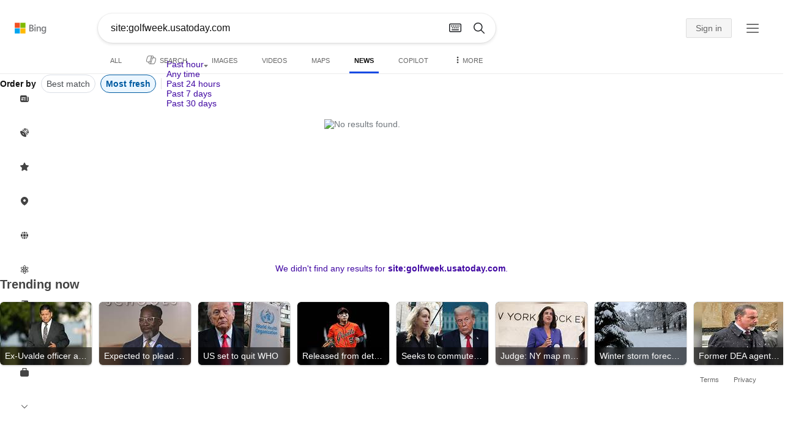

--- FILE ---
content_type: text/html; charset=utf-8
request_url: https://insertmedia.bing.office.net/news/search?q=site%3Agolfweek.usatoday.com&qft=interval%3D%224%22+sortbydate%3D%221%22&form=PTFTNR
body_size: 105055
content:
<!DOCTYPE html><html dir="ltr" lang="en" xml:lang="en" xmlns="http://www.w3.org/1999/xhtml" xmlns:Web="http://schemas.live.com/Web/"><script type="text/javascript" nonce="A6rF0ie/s3wwpnPoMwR+/p20QkQlpJnLu4xb06uzU+k=" >//<![CDATA[
si_ST=new Date
//]]></script><head><!--pc--><title>site:golfweek.usatoday.com - Search News</title><meta name="viewport" content="width=device-width, initial-scale=1.0, minimum-scale=1.0" /><meta content="News from world, national, and local news sources, organized to give you in-depth news coverage of sports, entertainment, business, politics, weather, and more." name="description" /><meta name="google-site-verification" content="VzfM4za4H11_86chQrBcWeQ3ezt9R_7Hm4_L3pgjExw" /><meta content="noindex" name="robots" /><meta content="text/html; charset=utf-8" http-equiv="content-type" /><meta name="referrer" content="origin-when-cross-origin" /><link rel="icon"
                      href="/sa/simg/favicon-trans-bg-blue-mg.ico" /><script type="text/javascript" nonce="A6rF0ie/s3wwpnPoMwR+/p20QkQlpJnLu4xb06uzU+k=">//<![CDATA[
_G={Region:"US",Lang:"en-US",ST:(typeof si_ST!=='undefined'?si_ST:new Date),Mkt:"en-US",RevIpCC:"us",RTL:false,Ver:"04",IG:"1F770557677B4EAE890F3C780BB010C5",EventID:"697226d5ce6446b681c870f0a278294c",MN:"SERP",V:"web",P:"SERP",DA:"CHIE01",CID:"133D14C09DE1612E1D1302299C6760DA",SUIH:"4CA7gNN62YXhJf9xpdnZ-A",adc:"b_ad",EF:{cookss:1,bmcov:1,crossdomainfix:1,bmasynctrigger:1,bmasynctrigger3:1,getslctspt:1,newtabsloppyclick:1,chevroncheckmousemove:1,sharepreview:1,shareoutimage:1,sharefixreadnum:1,clickbackRSFlare:1,clickbackRSAfterOnP1:1,clickbackRSonTopW:1,cbrsTopWMainlineLog:1,cbRSHoveronTopW:1,clickbackRSonAdAlgo:1,enableClickbackRSInTab:1,isClickbackRSInTab:1,multiCBRSLog:1,cbrsAnimationCF:1,sharepreviewthumbnailid:1,shareencodefix:1,chatskip2content:1,fablogfix:1,uaclickbackas:1,uaasnodisappear:1,hoverlinkoriginal:1,rmsprogfix:1,clearuspreo:1,noajaxh5c:1,ajaxerrorfix:1,fixTypeToSearchIssueFlare:1,asyncBOPMRSCFLog:1,asyncBOPMRSFlare:1,webcsco:1,bmbu:1,qserrfix:1},gpUrl:"\/fd\/ls\/GLinkPing.aspx?",Salt:"CfDJ8HAK7eZCYw5BifHFeUHnkJEmL0Q5AX2CdgNm_hRoqzypW56iLfbLqeFN1rUNlHutLGEWsLnNV2iIy2sV8xhd1zdV_ZH2-DMcUakrz3nzNZvjgvDP9IEqM5P4fwhqNNI1EiTkmrOohfBLScN-xE_62zQpgNn7udgfeDN1fAu6KlOi9B2cV3qTM2em9xG1ptDnPg" }; _G.lsUrl="/fd/ls/l?IG="+_G.IG+"&CID="+_G.CID ;curUrl="https:\/\/insertmedia.bing.office.net\/news\/search";_G.EnableCompression=true;_G.XLSC="\/web\/xlsc.aspx"; _G.XLS="\/web\/xls.aspx"; _G.XLSM="\/threshold\/xls.aspx";_G.XLSOvr=8;_G.XLSThrottle=500;_G.XLSNoFlush=true; _G.DirectLogFlight=3; function directLog(d,g,f){if(window.Log&&Log.DirectLog){Log.DirectLog(d,g,f);}else if (window.sj_gx){var x=sj_gx();x.open('GET',_G.lsUrl+"&Type=Event.ClientInst&DATA="+d+"&dl=4");x.send()}}; _G.LSP = "/fd/ls/lsp.aspx?dl=3";_G.DLPState = 1;function si_T(a){var ig='';if(!(a.length>2&&a.substring(0,3)==="IG=")){ig='IG='+_G.IG;}if(document.images){_G.GPImg=new Image;_G.GPImg.src=_G.gpUrl+ig+'&CID='+_G.CID+'&'+a;}return true;}_G.BAT="0";_G.NTT="600000";_G.CTT="3000";_G.BNFN="Default";_G.LG="160";_G.CBRSHT="400";_G.CBRSHTAM="400";_G.multiCBRSType="4";_G.maxMultiCBRS="4";;_G.EnableRMSINPOpt=true;;
//]]></script><style type="text/css">#b_header #id_h{content-visibility:hidden}#b_results>.b_ans:not(.b_top):nth-child(n+5) .rqnaContainerwithfeedback #df_listaa{content-visibility:auto;contain-intrinsic-size:648px 205px}#b_results>.b_algo:not(.b_algoBorder):nth-child(n+5)>h2{content-visibility:auto;contain-intrinsic-size:608px 24px}#b_results>.b_algo:not(.b_algoBorder):nth-child(n+5) .b_caption:not(.b_rich):not(.b_capmedia):not(.b_snippetgobig):not(.rebateContent){content-visibility:auto;contain-intrinsic-size:608px 65px;padding-right:16px;margin-right:-16px;margin-left:-16px;padding-left:16px}#b_results>.b_algo:not(.b_algoBorder):nth-child(n+5) .b_caption.b_rich .captionMediaCard .wide_wideAlgo{content-visibility:auto;contain-intrinsic-size:370px 120px}#b_results>.b_algo:not(.b_algoBorder):nth-child(n+5) .scs_icn{content-visibility:auto}#b_results>.b_ans:nth-child(n+7) .b_rs:not(.pageRecoContainer){content-visibility:auto;contain-intrinsic-size:608px 296px}#b_results>.b_ans:nth-child(n+7) .b_rs:not(.pageRecoContainer) .b_rsv3{padding-bottom:1px}#b_results>.b_pag{content-visibility:auto;contain-intrinsic-size:628px 45px}#b_footer>#b_footerItems{content-visibility:auto;contain-intrinsic-size:1px 24px}.cnt_vis_hid{content-visibility:hidden}.sw_ddbl:after,.sw_ddbk:after,.sw_ddw:after,.sw_ddgy:after,.sw_ddgn:after,.sw_st:after,.sw_sth:after,.sw_ste:after,.sw_st2:after,.sw_sth2:after,.sw_plus:after,.sw_minus:after,.sw_tpcg:after,.sw_tpcbl:after,.sw_tpcw:after,.sw_tpcbk:after,.sw_close:after,.sb_pagN:after,.sb_pagP:after,.sw_up:after,.sw_down:after,.b_expandToggle:after,.b_fLogo:after,.b_cm:after,.sw_lpoi:after{position:relative}.sw_ddbl:after,.sw_ddbk:after,.sw_ddw:after,.sw_ddgy:after,.sw_ddgn:after,.sw_st:after,.sw_sth:after,.sw_ste:after,.sw_st2:after,.sw_sth2:after,.sw_plus:after,.sw_minus:after,.sw_tpcg:after,.sw_tpcbl:after,.sw_tpcw:after,.sw_tpcbk:after,.sw_close:after,.sb_pagN:after,.sb_pagP:after,.sw_up:after,.sw_down:after,.b_expandToggle:after,.b_fLogo:after,.b_cm:after,.sw_lpoi:after{content:url(/rp/EX_mgILPdYtFnI-37m1pZn5YKII.png)}.sw_ddbl,.sw_ddbk,.sw_ddw,.sw_ddgy,.sw_ddgn,.sw_st,.sw_sth,.sw_ste,.sw_st2,.sw_sth2,.sw_plus,.sw_minus,.sw_tpcg,.sw_tpcbl,.sw_tpcw,.sb_clrhov,.sb_pagN,.sb_pagP,.sw_up,.sw_down,.b_expandToggle,.b_fLogo,.b_cm,.sw_lpoi{display:inline-block;position:relative;overflow:hidden;direction:ltr}.sw_ddbl:after,.sw_ddbk:after,.sw_ddw:after,.sw_ddgy:after,.sw_ddgn:after,.sw_st:after,.sw_sth:after,.sw_ste:after,.sw_st2:after,.sw_plus:after,.sw_minus:after,.sw_tpcg:after,.sw_tpcbl:after,.sw_tpcw:after,.sw_tpcbk:after,.sb_pagN:after,.sb_pagP:after,.sw_up:after,.sw_down:after,.b_expandToggle:after,.b_fLogo:after,.b_cm:after,.sw_lpoi:after{display:inline-block;transform:scale(.5)}.sw_up:after{display:inline-block;transform:scale(.5,-.5) translateY(-20px)}.sw_sth2:after{display:inline-block;transform:scale(-.5,.5) translateX(56px)}.sw_tpcg,.b_expandToggle,.b_fLogo{display:block}.b_searchbox{padding-right:0}.sw_st,.sw_sth,.sw_ste,.sw_st2,.sw_sth2{height:12px;width:12px}.sw_st:after{transform-origin:-68px -40px}.sw_st2:after{transform-origin:-124px -40px}.sw_sth:after{transform-origin:-152px -40px}.sw_sth2:after{transform-origin:40px -68px}.sw_ste:after{transform-origin:-96px -40px}.sw_ddbl,.sw_ddbk,.sw_ddw,.sw_ddgy,.sw_ddgn{height:4px;width:7px}.sw_ddbl:after,.sw_ddbk:after,.sw_ddw:after,.sw_ddgy:after{transform-origin:-180px -52px}.sw_ddgn:after{transform-origin:-180px -40px}.sw_tpcg,.sw_tpcbl,.sw_tpcw,.sw_tpcbk{height:12px;width:12px}.sw_tpcg:after,.sw_tpcbl:after,.sw_tpcw:after,.sw_tpcbk:after{transform-origin:-218px -40px}.sw_plus{height:8px;width:8px}.sw_plus:after{transform-origin:-198px -40px}.sb_pagP,.sb_pagN{height:40px;width:40px}.shop_page .sb_pagP:after,.bf_wrapper .sb_pagP:after,b_fpage .sb_pagP:after{transform-origin:-430px 0}.shop_page .sb_pagP:hover:after,.shop_page .sb_pagP:active:after,.shop_page .sb_pagP:focus:after,.bf_wrapper .sb_pagP:hover:after,.bf_wrapper .sb_pagP:active:after,.bf_wrapper .sb_pagP:focus:after,.b_fpage .sb_pagP:hover:after,.b_fpage .sb_pagP:active:after,.b_fpage .sb_pagP:focus:after{transform-origin:-514px 0}.shop_page .sb_pagN:after,.bf_wrapper .sb_pagN:after,.b_fpage .sb_pagN:after{transform-origin:-430px 0}.shop_page .sb_pagN:hover:after,.shop_page .sb_pagN:active:after,.shop_page .sb_pagN:focus:after,.bf_wrapper .sb_pagN:hover:after,.bf_wrapper .sb_pagN:active:after,.bf_wrapper .sb_pagN:focus:after,.b_fpage .sb_pagN:hover:after,.b_fpage .sb_pagN:active:after,.b_fpage .sb_pagN:focus:after{transform-origin:-514px 0}@media screen and (forced-colors:active){.sb_pagN:after,.sb_pagP:after{content:""}li.b_pag a.sb_pagN,li.b_pag a.sb_pagP{width:auto}li.b_pag a.b_roths{transform:rotate(0deg)}.b_pag .sw_next,.b_pag .sw_prev{display:block}}.b_expandToggle,.sw_up,.sw_down{height:10px;width:16px}.b_expandToggle:after,.sw_up:after,.sw_down:after{transform-origin:-348px 0}.b_active .b_expandToggle:after,.sw_up:after{transform-origin:-348px 0}.b_icon{width:20px;height:20px;z-index:0}.b_cm{height:10px;width:12px}.b_cm:after{transform-origin:-152px -68px}.sw_lpoi{height:12px;width:8px}.sw_lpoi:after{transform-origin:-48px -40px}.b_pag .b_roths{transform:rotate(180deg)}z{a:1}z{a:1}html,body #b_results .b_no{background-color:#fff}#b_results>li a{color:#4007a2}#b_results>li a:visited{color:#4007a2}#b_results>li{background-color:#fff}.ccmc{background-color:#ccc}.ccmc:active{background-color:#36b}#b_tween .b_selected,div.b_dropdown .b_selected,#b_tween a.ftrH.b_selected:hover{background:#e1e0df}#b_tween .b_toggle:hover,#b_tween .ftrH:hover{background:#f2f2f2}.b_scroll{background:#999;border-color:#999}.b_scroll:hover{background:#4d4d4d}.b_dropdown{background-color:#fff;border-color:#e5e5e5}.ctxt,select,input[type="text"]{color:#444;border-color:#ddd}.b_dark select{background-color:#292827}.ccal{border-color:#ddd}.ccal:hover,.ctxt:hover,select:hover,input[type="text"]:hover{box-shadow:0 1px 2px 0 rgba(0,0,0,.1)}.b_dark select:hover{background-color:#292827}.ctxt:focus,select:focus,input[type="text"]:focus{color:#444;border-color:#919191;box-shadow:0 1px 2px 0 rgba(0,0,0,.1)}.ccal input[type="text"],.ccal input[type="text"]:hover,.ccal input[type="text"]:focus{color:#444}.ccal.ccal_rfs input[type="text"],.ccal.ccal_rfs input[type="text"]:hover,.ccal.ccal_rfs input[type="text"]:focus{color:#666}label{color:#767676}#b_results ::placeholder{color:#767676;opacity:1}#b_results :-ms-input-placeholder{color:#767676}#b_results ::-webkit-input-placeholder{color:#767676}#b_results input[type="text"]:disabled{color:#ccc}a,#b_tween a:visited,#b_results .b_no a{color:#4007a2}a:visited,#b_results>li a:visited{color:#4007a2}.trgr_icon .c_tlbxTrgIcn.sw_css{border-color:#444 transparent}.b_posText{color:#006d21}.b_negText{color:#c80000}#b_context .b_entityTitle,#b_results .b_entityTitle{color:#444}#b_context .b_entitySubTitle,#b_results .b_entitySubTitle{color:#767676}body,.b_promoteText,#b_tween a.ftrH:hover,.b_expando,.b_expando h2,.b_expando h3,.b_expando h4,.b_expando .b_defaultText,.b_active a,.b_active a:visited,.b_active a:hover,#b_results>.b_pag a,#b_results .b_no,#b_content a.cbl:visited,#b_content a.cbl{color:#71777d}#b_tween,#b_tween a.ftrH{color:#70757a}.b_top,.b_top .b_promoteText{color:#444}.b_alert,.sb_alert,.b_pAlt,#b_results .b_no .b_alert,#b_results .b_no .sb_alert,#b_results .b_no .b_pAlt{color:#d90026}#b_results .b_alert,#b_results .sb_alert,#b_results .b_pAlt{color:#d90026}.b_demoteText,.b_secondaryText,.b_attribution,.b_factrow,.b_focusLabel,.b_footnote,.b_ad .b_adlabel,#b_tween .b_dropdown a,.b_expando .b_subModule,.b_expando .b_suppModule,.b_algo .b_vList td{color:#767676}.b_algo .b_factrow{color:#767676}.b_caption,.snippet{color:#71777d}.b_top .b_caption{color:inherit}.ciot{background-color:#000}#b_context .b_subModule,#b_results .b_subModule,.overlay-container .b_subModule{border-bottom:1px solid #ececec}#b_context .b_sideBleed:last-child .b_subModule,#b_results .b_sideBleed:last-child .b_subModule,.overlay-container .b_sideBleed:last-child .b_subModule{border-bottom:0}.b_subModule h2{color:#111}.c_tlbx,.c_tlbxIS{border-color:#999;background:#fff}.sw_poi{color:#fff}.sw_poia{color:#fff}.sc_errorArea>.sc_error,.sc_errorArea>.sc_error h1,.sc_errorArea>.sc_error h3{color:#71777d}.sc_errorArea font[color=red]{color:#d90026!important}.b_caption p strong,.b_caption .b_factrow strong,.b_secondaryText strong{color:#767676}.b_belowcaption .b_secondaryText{color:#767676!important}#b_context .b_ans,#b_rrat_cont .b_ans,#b_context #wpc_ag,#b_rrat_cont #wpc_ag{background-color:#fff}#b_context .b_posText,#b_rrat_cont .b_posText,.b_expando .b_posText{color:#006d21}#b_context .b_negText,#b_rrat_cont .b_negText,.b_expando .b_negText{color:#c80000}#b_context,#b_rrat_cont,#b_context .wpc_rifacts,#b_rrat_cont .wpc_rifacts,#b_context .b_defaultText,#b_rrat_cont .b_defaultText{color:#71777d}#b_context .b_alert,#b_rrat_cont .b_alert,#b_context .sb_alert,#b_rrat_cont .sb_alert,#b_context .b_pAlt,#b_rrat_cont .b_pAlt{color:#d90026}#b_content .b_lowFocusLink a,#b_context .b_secondaryText,#b_rrat_cont .b_secondaryText,#b_context .b_attribution,#b_rrat_cont .b_attribution,#b_context .b_factrow,#b_rrat_cont .b_factrow,#b_context .b_footnote,#b_rrat_cont .b_footnote,#b_context .b_ad .b_adlabel,#b_rrat_cont .b_ad .b_adlabel,.b_expando .b_secondaryText,.b_expando .b_attribution,.b_expando .b_factrow,.b_expando .b_footnote,#b_tween .b_nonselectable{color:#767676}#b_context .b_footnote a,#b_rrat_cont .b_footnote a,.b_promtext{color:#111}#b_context .b_pointer.b_mhdr:hover .b_secondaryText,#b_rrat_cont .b_pointer.b_mhdr:hover .b_secondaryText{color:#36b}z{a:1}.b_footer{background-color:transparent}.b_footer,.b_footer a,.b_footer a:visited{color:#666}#b_results>.b_ad a{color:#4007a2}#b_results>.b_ad a:visited{color:#4007a2}#b_context>li.b_ad,#b_rrat_cont>li.b_ad{color:#71777d;background-color:#fff}#b_context>li.b_ad a,#b_rrat_cont>li.b_ad a{color:#4007a2}#b_context>li.b_ad a:visited,#b_rrat_cont>li.b_ad a:visited{color:#4007a2}.b_ad .b_caption p strong,.b_ad .b_caption .b_factrow strong,.b_ad .b_secondaryText strong{color:#767676}cite,#b_results cite.sb_crmb a,#b_results cite a.sb_metalink,#b_results .b_adurl cite a,#bk_wr_container cite a{color:#444}.b_ad cite,.b_ad cite a{color:#006d21}#b_context cite,#b_rrat_cont cite,#b_context cite a,#b_rrat_cont cite a,.b_expando cite,.b_expando cite a{color:#444}.b_button:hover,.b_button:visited,.b_hlButton,.b_hlButton:hover,.b_hlButton:visited,.b_foregroundText,.ciot{color:#fff}.b_button:hover,.b_hlButton{background-color:#0072c5}.b_button:active,.b_hlButton:active{background-color:#333}.b_hlButton:hover{background-color:#106ebe}.b_border,.b_button,.b_hlButton{border-color:#ccc}#b_results>.b_pag{background-color:transparent}#b_results>.b_pag a:hover{background-color:#f4f4f4}#b_results>.b_pag .sb_pagS_bp:hover{background-color:#fff}#b_results>.b_pag a.sb_pagP:hover,#b_results>.b_pag a.sb_pagN:hover{background-color:inherit}#b_results>.b_pag .sb_pagS_bp{color:#111}.b_pag a{border:3px solid transparent}.b_pag a.sb_bp{border:0;border-bottom:3px solid transparent}.b_pag .sb_pagS,.b_pag a.sb_pagS_bp{border-color:var(--bing-smtc-foreground-content-neutral-secondary-alt)}z{a:1}z{a:1}#b_results>.b_ad{color:#71777d;background-color:#f9fcf7}#b_results,#b_results .b_defaultText,#b_results>.b_pag a:hover,#b_tween .b_selected,#b_tween a.ftrH.b_selected,#b_tween a.ftrH.b_selected:hover,#b_tween .b_toggle:hover,#b_tween .b_highlighted,#hlcchcxmn label{color:#71777d}html,body,h1,h2,h3,h4,h5,h6,p,img,ol,ul,li,form,table,tr,th,td,blockquote{border:0;border-collapse:collapse;border-spacing:0;list-style:none;margin:0;padding:0}html{overflow-y:scroll}#b_content{clear:both;min-height:316px;padding:41px 0 0 100px}#b_pole{margin:-25px 0 15px -100px;padding-left:120px}#b_tween~#b_pole{margin-top:3px}.b_underSearchbox~#b_pole{margin-top:0}#b_context,#b_rrat_cont{margin:0 0 0 60px;padding:0 20px}#b_context .b_ans,#b_rrat_cont .b_ans,.b_expando .b_ans,#b_context .b_ad,#b_rrat_cont .b_ad,.b_card{margin:0 -20px}#b_context .b_ans,#b_rrat_cont .b_ans,.b_expando .b_ans{padding:10px 20px 0}#b_context .b_ad,#b_rrat_cont .b_ad{padding:10px 20px}.b_card{padding:15px 20px}#b_results,#b_context,#b_rrat_cont,#b_tween>span,.b_hList>li,.c_tlbxTrg,.b_hPanel>span,.ccal .ccali,.b_footerRight,.b_hPanel .b_xlText,.b_hPanel .cico,.b_moreLink,.b_label+.b_hList,.lc_bks,.lc_bkl,.fiw,.csrc,.b_footnote .cico,.b_algo .b_title H2,.b_algo .b_title>div,.b_algo .b_title .b_suffix>div,h3{display:inline-block}.b_pointer{cursor:pointer}label,.b_ad .b_adlabel,.c_tlbxTrgIcn{display:block}#b_tween{margin-top:-28px;padding-bottom:0}.b_underSearchbox~#b_tween{margin-top:-2px}#b_tween,#b_tween .ftrH{height:30px}#b_tween>span{padding-right:25px}#b_results>li{margin:0 0 2px}#b_results>li,#b_results>.b_ad{padding:10px 0}#b_results>.b_ans{padding:12px 0 0}#b_results>.b_algo{padding:12px 0 0}#b_results>li .b_fullb{margin-left:-0;margin-right:-0}#b_results>.b_ad{padding-right:-2px;border-right:2px solid #e5e5e5}#b_results>li:first-child,#b_results>li:first-child.b_bfb_mainline.b_ans:empty+li:not(.b_ans.b_topborder){padding-top:10px}#b_results>.b_pag{padding:18px 0 40px 20px}#b_results>.si_pp,.sb_hbop,.b_hide,.ttl,#sw_tfbb,.sw_next,.sw_prev,#id_d,.b_hidden img{display:none}.b_hidden{visibility:hidden}#b_context .b_ans,#b_rrat_cont .b_ans,.b_expando .b_ans{margin-bottom:5px}#b_context .b_ad,#b_rrat_cont .b_ad{margin-bottom:5px}main,aside,.b_inlineList li,.b_inlineList div,.b_factrow li{display:inline}.b_footerRight,td,th,#b_context,#b_rrat_cont,.b_hList>li{vertical-align:top}.b_footer{width:100%;padding:12px 0}.c_tlbxTrg{width:15px;height:14px;margin:-1px 6px -3px 2px}.c_tlbxTrgIcn{margin:4px 0 2px 3px}.c_tlbx{position:absolute;z-index:6;border:1px solid;padding:10px}.c_tlbxIS{border-bottom:1px solid}.b_gridList ul:first-child,.b_vlist2col ul:first-child{margin:0 20px 0 0}.b_gridList li,.b_vlist2col li{padding:0 0 10px}.b_vlist2col.b_deep li{padding:0 0 10px}.b_overhangR .b_vlist2col ul:first-child{margin:0 15px 0 0}.b_overhangR .b_vlist2col ul{width:180px}.b_deep p{height:33px}#b_context .b_ad .b_adlabel,#b_rrat_cont .b_ad .b_adlabel,#b_content .b_expanderControl .sw_plus,.sc_rf form,form.sc_rf,.b_lBMargin{margin-bottom:10px}.b_ad li,#b_results .b_ad .b_adlabel{margin-bottom:8px}.b_ad li:last-child{margin-bottom:0}.b_ad li li,.b_ad li li:last-child{margin:0}#b_results .b_ad .b_vlist2col,#b_results .b_ad .b_factrow,#b_results .b_ad .b_bcfactrow{margin-top:-6px}#b_results .b_ad .sb_adRA .b_vlist2col{padding-left:0}.sx_ci{border:1px solid #e5e5e5;margin-top:3px;width:80px;height:60px}.b_favicon{margin:0 .5em 0 0}.b_imagePair:after,.b_vlist2col:after,.b_gridList:after{clear:left}.b_imagePair.reverse:after,.b_overhangR:after{clear:right}.b_clear,#b_results>li:after,.b_clearfix:after{clear:both}#b_results>li:after,.b_clearfix:after,.b_imagePair:after,.b_vlist2col:after,.b_gridList:after,.b_overhangR:after{content:'.';display:block;height:0;visibility:hidden}.b_vlist2col ul,.b_gridList ul,.b_float,.b_footer,.b_float_img,.b_pag li,.b_mhdr h2{float:left}.b_floatR_img,.b_floatR,.wr_tc{float:right}.b_overflow,.b_hList li,.b_1linetrunc,.b_deep p,.b_imageOverlayWrapper{overflow:hidden}.b_ansImage{padding:2px 10px 0 0}.b_creditedImg img,.b_creditedImg .cico{padding-bottom:1px}h4,.sa_uc>.b_vList>li>table td,.b_smBottom,#b_context .b_ad h2,#b_rrat_cont .b_ad h2,.b_attribution,.b_secondaryFocus,.b_focusTextLarge,.b_focusTextMedium,.b_focusTextSmall,.b_focusTextExtraSmall,.b_snippet{padding-bottom:2px}.b_factrow{padding-bottom:2px}h2,.b_focusLabel,label{padding-bottom:3px}.b_vPanel .b_vPanel>div,.b_vList .b_vPanel>div{padding-bottom:5px}.b_dataList li,.b_mBottom{padding-bottom:5px}.b_lBottom,.b_entitySubTitle{padding-bottom:12px}#b_context .b_subModule h2,#b_rrat_cont .b_subModule h2,#b_results .b_subModule h2{padding-bottom:16px}#b_results .sp_recourse.b_lBottom,.b_caption,.b_moreLink,.b_footnote,.b_hList>li,#b_context h2,#b_rrat_cont h2,#b_context h2.b_entityTitle,#b_rrat_cont h2.b_entityTitle,#b_results .b_ad .b_factrow,#b_results .b_ad .b_bcfactrow,.overlay-container .b_subModule h2,.b_expando h2,.b_no h1,.b_no h4,.b_no li,.b_prominentFocusLabel,.ht_module,.b_locStr{padding-bottom:10px}.b_vPanel>div,.b_vList>li{padding-bottom:10px}#b_results .b_ans>.b_factrow:last-child{padding-bottom:10px}.b_vList .b_hList>li,.b_vPanel .b_hList>li,#b_content .ht_module h2,.b_vList .b_float_img,.b_creditedImg .b_footnote,.b_creditedImg .cico img,#b_results>.b_ad,.b_suppModule .b_mhdr,.b_vList>li>.tab-container,.b_vPanel>div>.tab-container,.b_ad .b_deep h3,#b_content .b_float_img_nbp{padding-bottom:0}.b_caption .b_factrow:last-child,#b_results .b_caption .b_factrow:last-child,.b_caption>.b_dataList:last-child li:last-child,.b_caption .b_moreLink:last-child,.b_vList .b_moreLink:last-child,.b_vList .b_factrow:last-child,.b_hList .b_factrow:last-child,.b_vPanel .b_factrow:last-child,.b_caption .b_attribution:last-child,.b_vList .b_attribution:last-child,.b_hList .b_attribution:last-child,.b_vPanel .b_attribution:last-child,.b_vList>li>table:last-child tr:last-child td,.b_vPanel>div>table:last-child tr:last-child td,.b_vList .b_focusLabel:last-child,.b_vPanel .b_focusLabel:last-child,.b_vList .b_prominentFocusLabel:last-child,.b_vPanel .b_prominentFocusLabel:last-child,.b_vList .b_secondaryFocus:last-child,.b_vPanel .b_secondaryFocus:last-child,.b_vList .b_focusTextExtraSmall:last-child,.b_vPanel .b_focusTextExtraSmall:last-child,.b_vList .b_focusTextSmall:last-child,.b_vPanel .b_focusTextSmall:last-child,.b_vList .b_focusTextMedium:last-child,.b_vPanel .b_focusTextMedium:last-child,.b_vList .b_focusTextLarge:last-child,.b_vPanel .b_focusTextLarge:last-child,.b_vList h4:last-child,.b_vPanel h4:last-child,.b_vPanel .b_caption:last-child,.b_vPanel .b_vList:last-child>li:last-child,.b_vPanel .b_footnote:last-child{padding-bottom:0}.b_vList .b_vPanel,.b_vPanel .b_vPanel{margin-bottom:-5px}.b_hList .b_vList,.b_hList .b_vPanel{margin-bottom:-10px}.ht_module .sc_rf form.lc_bk,.b_mBMargin,.wpcbcc{margin-bottom:5px}#b_results .b_no{margin:0 0 80px}.b_rich{padding-top:3px}h2+.b_rich{padding-top:2px}.b_algo .b_attribution img{vertical-align:text-bottom}.b_smLeft{padding-left:2px}.b_lLeft,.b_floatR_img,.b_suffix,.b_footnote .cico{padding-left:10px}.wr_tc,.b_xlLeft,.b_deep,#b_results .b_ad .b_vlist2col,#b_tween{padding-left:20px}h2 .b_secondaryText{margin-left:5px}.b_hList.b_imgStrip>li{padding-right:1px}.b_smRight{padding-right:2px}.fiw,.lc_bkl,.b_mRight,.b_label,.csrc{padding-right:4px}.b_lRight,.b_imgStrip .imgData,.b_underSearchbox .b_label{padding-right:10px}.b_hPanel>span,.b_hList>li{padding-right:10px}.b_hPanel.wide>span,.b_xlRight{padding-right:20px}.b_hList.b_imgStrip>li:last-child,.b_hList>li:last-child,.b_hPanel>span:last-child,td:last-child,th:last-child,#b_tween>span:last-child{padding-right:0}.b_twoColumn>div:first-child{padding-right:30px}.b_overhangR{margin-right:-30px;padding-right:150px}.wr_tc{margin-right:-150px}.wr_et{margin-right:-120px}.b_tbl{margin-right:-10px}.b_border,.b_button,.b_hlButton,.b_scroll,.b_dropdown{border-width:1px;border-style:solid}.b_button,.b_hlButton{line-height:30px;text-decoration:none;text-align:center;cursor:pointer;padding:0 15px;min-width:50px}.lc_bks .cbtn{margin-top:15px}#b_context .b_subModule,#b_rrat_cont .b_subModule,#b_results .b_subModule,.b_expando .b_subModule{padding:0 19px 0 19px;margin-bottom:16px}#b_context .b_subModule .b_lBottom.lo_im_ov,#b_rrat_cont .b_subModule .b_lBottom.lo_im_ov{padding-bottom:0;margin-bottom:12px}.overlay-container .b_subModule{padding-bottom:0;margin-bottom:16px}#b_context .b_sideBleed:last-child .b_subModule,#b_rrat_cont .b_sideBleed:last-child .b_subModule,#b_results .b_sideBleed:last-child .b_subModule,.b_subModule .b_subModule:last-child{margin-bottom:0}.b_dropdown{position:absolute;z-index:6}.b_scroll{position:relative;top:0;width:5px;height:20px}.b_pag a{display:block;min-width:34px;margin-right:10px;text-align:center;height:34px;line-height:34px}.b_pag a.sb_bp{min-width:40px;margin-right:20px;height:37px;line-height:42px}.b_pag .b_widePag{margin-right:28px}.b_pag a.sb_pagN,.b_pag a.sb_pagP{min-width:0;height:30px;width:30px;border:0;margin-top:5px;padding:1px}.b_pag a.sb_pagN_bp,.b_pag a.sb_pagP_bp{height:40px;width:40px;margin-top:0}.b_pag .sw_prev,.b_pag .sw_next{margin:2px}.b_mhdr{margin:-15px 0 -5px;padding:15px 0 5px}.b_mhdr .sw_up,.b_mhdr .sw_down{margin-top:10px}.b_mhdr .b_moreLink,.b_mhdr .b_secondaryText{margin-top:6px}.b_vPanel .sc_rf form,.b_suppModule .b_mhdr{margin-bottom:0}.b_rTxt{text-align:right}.b_cTxt{text-align:center}.b_jTxt{text-align:justify}table{width:100%;word-wrap:break-word}td,th,.b_float_img{padding:0 10px 10px 0}th{text-align:left}.sw_poi,.sw_poia{float:left;margin:-3px 5px 0 0;line-height:20px;text-align:center}.ctxt,select,input[type="text"]{outline:0;padding:0 11px;height:30px;border-width:1px;border-style:solid;border-radius:2px}.ctxt.b_focusTextMedium{padding:3px 11px 8px 11px;height:57px}.ctxt.b_outTextBox{border-top:4px solid #919191;padding:0 11px 8px 11px}.ctxt.b_outTextBox:focus{border-top-width:1px;padding-top:3px}select{padding:0 0 0 11px;height:32px}input.ctxt,.ccal input,.ccal .ccali,.b_favicon,.b_footnote .cico{vertical-align:middle}.ccal .ctxt,.ccal .ctxt:hover,.ccal .ctxt:focus,.ccal .ccali{background:none;border:0;box-shadow:none}.ccal{border-width:1px;border-style:solid}.ccal .ccali{height:30px}.ccal .ccalp{padding:5px 5px 0 5px}.b_underSearchbox{margin:-20px 0 14px}.b_underSearchbox .b_hList>li{padding:0 8px 0 0}.b_compactSearch label{float:left;margin:7px 10px 0 0}.b_compactSearch input{margin-right:0;float:left}.b_compactSearch .cbtn{border-left:0}.b_footer table{width:520px;margin:15px 20px 0 120px}#b_footerItems ul{display:block}#b_footerItems li{display:inline;float:right}#b_footerItems span{margin-right:24px;margin-left:24px;float:right}#b_footerItems a{margin-right:24px;font-size:11px}#b_footerItems{line-height:24px;padding:0 20px 0 24px;font-size:11px}.b_footerRight{margin:13px 0 0 50px}.b_1linetrunc{text-overflow:ellipsis;white-space:nowrap}div.cico.b_capImg{margin-bottom:4px}.b_imageOverlayWrapper{margin:-20px 0 0;height:20px}.b_imageOverlay{color:#fff;background-color:#000;padding:5px}.ansP,.ansPF{padding-left:30px}.ansP .wpc_pin,.ansPF .wpc_pin{margin-left:-30px}#b_context .rssmgrp .b_subModule,#b_rrat_cont .rssmgrp .b_subModule,.overlay-container .rssmgrp .b_subModule{border-bottom:0}#b_context .b_entitySubTitle,#b_rrat_cont .b_entitySubTitle,#b_results .b_entityTP .b_entitySubTitle{margin-top:-9px}.b_entityTP .b_infocardTopR .b_floatR_img{padding-bottom:10px}.b_vmparent{display:-ms-flexbox;display:-webkit-flex;display:flexbox;display:-webkit-box;display:flex;align-items:center}.b_relative{position:relative}:root{--lgutter:160px;--lgutterrev:-160px;--polepadl:160px;--polepadl2:120px;--dtabpadl:160px;--rgutter:80px;--crleft:888px;--bminwidth:1320px}z{a:1}input,textarea,h4,h5{font:inherit;font-size:100%}body,.b_no h4,h2 .b_secondaryText,h2 .b_alert,.b_underSearchbox,#b_header{font:14px/normal "Arial",Helvetica,Sans-Serif}h1,h2,h3{font:13px/1.2em "Arial",Sans-Serif}h2{font-size:20px;line-height:28px}.sb_add h2{line-height:28px}h3,.b_no h1{font-size:18px;line-height:22px}cite{font-style:normal}.sb_alert a{font-style:italic}#b_content,#b_context,#b_rrat_cont,.b_expando{line-height:1.2em}cite,#b_context,#b_rrat_cont,.b_expando,#vidans2{word-wrap:break-word}#sa_ul li,.nowrap{white-space:nowrap}.b_footer{line-height:18px}.b_attribution,#b_content .b_attribution{font-size:16px;line-height:24px}#b_content main #b_results .b_algo cite{font-size:14px}.ba_title>h2+cite{font-size:16px;line-height:24px;padding-top:1px}.b_subModule h2{font-size:18px;line-height:22px}.b_smText,.b_footnote,.ciot{font-family:"Arial",Helvetica,Sans-Serif;font-size:11px;line-height:normal}.b_footnote{line-height:16px}.b_ad .b_adlabel,.b_ad .b_adlabel strong{font:12px/normal "Arial",Helvetica,Sans-Serif}.b_mText{font:16px/22px "Arial",Helvetica,Sans-Serif}.b_focusLabel{font:16px "Arial",Sans-Serif;line-height:20px}.b_secondaryFocus{font:13px "Arial",Helvetica,Sans-Serif;line-height:18px}.b_focusTextExtraSmall{font:18px "Arial",Sans-Serif;line-height:1.3em}h2.b_entityTitle,.b_prominentFocusLabel,.b_xlText{font-size:24px;font-family:"Arial",Sans-Serif;line-height:1.2em}h2.b_entityTitle{line-height:normal}.b_entitySubTitle{font-size:13px;line-height:18px}.b_focusTextSmall,.b_focusTextMedium,.b_focusTextLarge{font:400 28px "Arial",Sans-Serif}.b_focusTextMedium{font-size:40px;line-height:48px}.b_focusTextLarge{font-size:54px;line-height:64px}.b_focusTextSmall{font-size:28px;line-height:38px}h2.b_topTitle{font-size:20px;line-height:28px}.sb_add h2.b_topTitle{line-height:28px}strong,.b_active a,.b_no h4,.b_strong,.b_ad .b_adlabel strong,.cbl{font-weight:700}th,h2 strong,h3 strong{font-weight:normal}#b_tween{font-size:14px}#b_tween>span,#b_tween .ftrH{line-height:30px}.b_attribution cite{unicode-bidi:normal}a,.b_algoheader a:hover,.b_topbar a:hover,.b_pag a:hover,.cbtn:hover,.cbtn a:hover,.b_hlButton:hover,.ftrB a:hover,.b_algo:hover .b_vList h2 a,.b_algo:first-child:hover .b_vList h2 a,#b_header:hover~#b_content #b_pole~#b_results li:first-child.b_ad li:first-child h2 a,#b_header:hover~#b_content #b_pole~#b_topw li:first-child.b_ad li:first-child h2 a,#b_header:hover~#b_content #b_pole~#b_results li:first-child.b_algo h2 a,#b_header:hover~#b_content #b_topw~#b_results li:first-child.b_algo h2 a,#b_results>.b_ans:hover .ent_cnt h2>a,#b_results>.b_ans:hover .sp_requery h2>a,#b_results>.b_ans .b_rich>.b_vList>li:hover h5.b_lBMargin>a{text-decoration:none}a:hover,.b_algoheader a h2:hover,.b_algo:first-child:hover h2 a,.b_algo .b_underline a,.sb_add .b_underline a,#b_results>.b_ad li .sb_adTA:hover h2 a,#b_topw>.b_ad li .sb_adTA:hover h2 a,#b_header:hover~#b_content #b_results li:first-child.b_ad li:first-child div.sb_adTA h2 a,#b_header:hover~#b_content #b_topw li:first-child.b_ad li:first-child div.sb_adTA h2 a,#b_header:hover~#b_content #b_results li:first-child.b_algo h2 a,#b_results li.b_msg.b_canvas a:focus-visible{text-decoration:underline}z{a:1}z{a:1}#b_results>li.b_ans.b_topborder{padding:15px 0 10px 0;margin-bottom:12px;border-radius:6px;margin-top:0}#b_results>li.b_ans.b_topborder .bgtopgr{border-bottom-left-radius:6px;border-bottom-right-radius:6px}#b_results>li.b_ans.b_topborder .bgtopwh{border-radius:6px 6px 0 0}#b_results li.b_ans:not(.b_bfb_mainline:empty)~.b_topborder{margin-top:10px}#b_results li.b_ad~.b_ans.b_topborder{margin-top:12px}#b_results>li.b_ans.b_topborder.b_tophb{border:1px solid #ddd;box-shadow:none;padding:0}#b_results>li.b_ans.b_topborder,#b_results>li.b_ans.b_topborder.b_tophb.b_topshad{box-shadow:0 0 0 1px rgba(0,0,0,.05);border:0}.b_tophb .b_tophbh{padding:15px 0 16px 0}.b_tophb .b_tophbb{border-top:1px solid #ddd;padding:15px 0 19px 0}.b_topshad .b_tophbb{padding-bottom:10px}.b_tophb .b_tophbb.bgbtopnone{border-top:0}.b_tophb .bgtopwh{background-color:#fff}.b_tophb .bgtopgr{background-color:#f5f5f5}#b_results>.b_ad+.b_top{margin-top:0}.b_top .b_attribution+.b_rich,.b_top .b_factrow+.b_rich{padding-top:8px}.b_top .b_topTitle+.b_rich{padding-top:12px}.b_tHeader,.b_demoteText,.b_secondaryText,.b_attribution,.b_factrow,.b_focusLabel,.b_footnote,.b_ad .b_adlabel,#b_tween .b_dropdown a,.b_expando .b_subModule,.b_expando .b_suppModule,.b_algo .b_vList td,#b_content .b_lowFocusLink a,#b_context .b_secondaryText,#b_rrat_cont .b_secondaryText,#b_context .b_attribution,#b_rrat_cont .b_attribution,#b_context .b_factrow,#b_rrat_cont .b_factrow,#b_context .b_footnote,#b_rrat_cont .b_footnote,#b_context .b_ad .b_adlabel,#b_rrat_cont .b_ad .b_adlabel,.b_expando .b_secondaryText,.b_expando .b_attribution,.b_expando .b_factrow,.b_expando .b_footnote{color:#767676}.b_ad .b_secondaryText{color:var(--bing-smtc-foreground-content-neutral-tertiary)}#b_context .b_mhdr:hover .b_secondaryText,#b_rrat_cont .b_mhdr:hover .b_secondaryText,.b_expando .b_mhdr:hover .b_secondaryText{color:#001ba0}#b_results>.b_top .b_prominentFocusLabel,#b_results>.b_top .b_topTitle,#b_results>.b_top .b_focusTextExtraSmall,#b_results>.b_top .b_focusTextExtraSmall a,#b_results>.b_top .b_focusTextSmall,#b_results>.b_top .b_focusTextSmall a,#b_results>.b_top .b_focusTextMedium,#b_results>.b_top .b_focusTextMedium a,#b_results>.b_top .b_focusTextLarge,#b_results>.b_top .b_focusTextLarge a{color:#111}span.b_negText.b_focusTextExtraSmall{color:#c80000!important}span.b_posText.b_focusTextExtraSmall{color:#006d21!important}.b_top .b_focusTextExtraSmall a,.b_top .b_focusTextSmall a,.b_top .b_focusTextMedium a,.b_top .b_focusTextLarge a{text-decoration:none}#b_results>.b_top:hover .b_focusTextExtraSmall a,#b_results>.b_top:hover .b_focusTextSmall a,#b_results>.b_top:hover .b_focusTextMedium a,#b_results>.b_top:hover .b_focusTextLarge a{color:#001ba0}#b_results>.b_top .b_focusTextExtraSmall a:hover,#b_results>.b_top .b_focusTextSmall a:hover,#b_results>.b_top .b_focusTextMedium a:hover,#b_results>.b_top .b_focusTextLarge a:hover{text-decoration:underline}.fc_cal_holder table{font-size:11px}body .fc_cal_holder{border:1px solid #0072c5}body .fc_cal_holder .fc_cal_disabled{color:#767676}body .fc_cal_holder a:link,body .fc_cal_holder a:visited{color:#666}body .fc_cal_holder td,body .fc_cal_holder .fc_cal_disabled,body .fc_cal_holder .fc_cal_days td{width:20px;line-height:20px;padding:0 10px 10px 0}.fc_cal_holder tr td:first-child{padding-left:10px}.fc_cal_holder tr:last-child td{padding-bottom:15px}body .fc_cal_holder .fc_cal_days td{line-height:15px;color:#767676;background-color:#fff}body .fc_cal_holder a{padding:0}body .fc_cal_holder td a:hover,body .fc_cal_holder td a:active,body .fc_cal_holder td.fc_cal_current a:hover,body .fc_cal_holder td.fc_cal_current a:active{background-color:#eee;color:#666}body .fc_cal_holder .fc_cal_monthHolder+.fc_cal_monthHolder{border-left:1px solid #bfdcf0}body .fc_cal_holder .fc_cal_monthHolder{background-color:#fff;border:0;padding:15px 15px 10em 15px}body .fc_cal_holder th div{background-color:#fff;border:0;padding:0 0 15px;color:#666;text-align:center;font-size:13px}body .fc_cal_holder .fc_cal_current a{background-color:#001ba0}body .fc_cal_monthDec.fc_cal_monthChange,body .fc_cal_monthInc.fc_cal_monthChange{background:url(rms://rms:answers:SharedStaticAssets:navchevrons_topRefresh) no-repeat;width:8px;height:12px;background-position:0 -110px;font-size:0}body .fc_cal_monthDec.fc_cal_monthChange{background-position:0 -44px}body .fc_cal_holder .fc_cal_month_first .fc_cal_monthDec{margin:1px 0 0 15px}body .fc_cal_holder .fc_cal_month_last .fc_cal_monthInc{margin:1px 15px 0 0}#b_results .b_attribution,#b_context .b_attribution,#b_rrat_cont .b_attribution,#b_topw .b_wpt_top .b_attribution{line-height:22px}.b_deep,#b_results .b_caption,#b_results .b_snippet,#b_results .b_factrow,#b_results p,#b_context .b_caption,#b_rrat_cont .b_caption,#b_context .b_snippet,#b_rrat_cont .b_snippet,#b_context .b_factrow,#b_rrat_cont .b_factrow,#b_context p,#b_rrat_cont p,#b_topw .b_wpt_top .b_caption,#b_topw .b_wpt_top .b_snippet,#b_topw .b_wpt_top .b_factrow,#b_topw .b_wpt_top p,#snct{line-height:22px}#b_context .b_caption .b_factrow .csrc,#b_rrat_cont .b_caption .b_factrow .csrc{line-height:19px}#b_content .b_deep p{height:44px}#b_content .carousel p,#b_content .b_slideexp p,#b_content #lMapContainer p,#b_content .MicrosoftMap p,#b_content .rwrl p,#b_content .qna_body p,#bw-rqna p,#ecmp_relatedPh p,#na_cl p{line-height:inherit}#b_content .b_imgSetData p,#b_content .b_caption .b_slideexp p{line-height:18px}#b_results #lgb_info .b_factrow{padding-bottom:4px}#snct .imgbig .b_overflow>h4{line-height:normal}#b_results .b_attribution,#b_topw .b_wpt_top .b_attribution,.b_ad h2,.b_deep h3,#snct h4{padding-bottom:0}#b_results .b_attribution .cico,#b_topw .b_wpt_top .b_attribution .cico{border-radius:0}#b_results .b_algo .b_attribution,#b_results .sb_add .b_attribution,#b_topw .b_wpt_top .sb_add .b_attribution{padding:1px 0 0 0}.b_deep h3{line-height:1.2em}#b_results .b_factrow,#b_topw .b_wpt_top .b_factrow{padding-bottom:2px}.b_ans h2.b_topTitle.b_headerTitle{padding-bottom:3px}.b_ans h2.b_lBottom,.b_expando h2{padding-bottom:10px}.b_ans h2,.b_algo h2{padding-bottom:0}z{a:1}.b_ad li,#b_context>.b_ad>ul>li,#b_rrat_cont>.b_ad>ul>li,#b_dynRail>.b_ad>ul>li{margin-bottom:22px}#b_context .b_ad .b_caption,#b_rrat_cont .b_ad .b_caption{padding-bottom:4px}#b_content ol#b_results li.b_ad,#b_content ol#b_topw li.b_ad{padding-bottom:10px;margin-bottom:0}#b_results li.b_ad.b_adBottom{padding-top:11px}#b_topw>li.b_ad:first-child{padding-top:10px}#b_context .b_entityTP,#b_rrat_cont .b_entityTP{padding:9px 19px 4px 19px;margin:-10px -20px -6px -20px;width:100%;box-shadow:0 0 0 1px rgba(0,0,0,.05);border-radius:6px;background:#fff}#b_context .b_entityTP .irp,#b_rrat_cont .b_entityTP .irp{border-radius:6px 6px 0 0;overflow:hidden}.overlay-container .b_entityTP{padding:10px 20px 5px 20px}#b_context .b_ans:not(:first-child)>.b_entityTP,#b_rrat_cont .b_ans:not(:first-child)>.b_entityTP{margin-top:-16px}#b_context .b_ad:not(:last-child),#b_rrat_cont .b_ad:not(:last-child){padding-bottom:15px;border-bottom:1px solid #ebebeb}.b_expando .b_ans{padding-bottom:15px;border-bottom:1px solid #ececec}#b_context .b_ans:not(:last-child),#b_rrat_cont .b_ans:not(:last-child){padding-bottom:5px}#b_context .b_ans .b_entityTP,#b_rrat_cont .b_ans .b_entityTP{margin-bottom:20px}#b_content .b_algo .b_attribution cite strong{font-weight:normal}z{a:1}.b_scopebar li:hover:not(.b_active){border-bottom:3px solid #ccc}#b_header .scopebar_pipe{border-bottom:0}#b_header .b_scopebar li.b_nohov:hover{border-bottom:0}#b_results .b_lineclamp1,#b_context .b_lineclamp1{display:-webkit-box;-webkit-line-clamp:1;-webkit-box-orient:vertical;overflow:hidden;white-space:normal}#b_results .b_lineclamp2,#b_context .b_lineclamp2{display:-webkit-box;-webkit-line-clamp:2;-webkit-box-orient:vertical;overflow:hidden;white-space:normal}#b_results .b_lineclamp3,#b_context .b_lineclamp3{display:-webkit-box;-webkit-line-clamp:3;-webkit-box-orient:vertical;overflow:hidden;white-space:normal}#b_results .b_lineclamp4,#b_context .b_lineclamp4{display:-webkit-box;-webkit-line-clamp:4;-webkit-box-orient:vertical;overflow:hidden;white-space:normal}#b_results .b_lineclamp5,#b_context .b_lineclamp5{display:-webkit-box;-webkit-line-clamp:5;-webkit-box-orient:vertical;overflow:hidden;white-space:normal}z{a:1}z{a:1}:root{--brdcol:#ddd;--secbrdcol:#ececec;--promtxt:#111;--secpromtxt:#444;--regtxt:#666;--sectxt:#767676;--htmlbk:#fff;--cardsbk:#f5f5f5;--cardsbk2:#f5f5f5;--canvasbk2:#fff;--canvasbk3:b-lighterGray;--tealcol2:#00809d}.sw_close{display:inline-block;position:relative;overflow:hidden;direction:ltr;height:12px;width:12px}.sw_close:after{display:inline-block;transform:scale(.5);transform-origin:-218px -40px}.sw_meIc,.sw_spd,.idp_ham,.idp_wlid{position:relative;overflow:hidden;direction:ltr}.sw_meIc:after,.idp_ham:after,.idp_wlid:after{position:relative;transform:scale(.5);display:inline-block}.idp_ham{height:16px;width:20px;vertical-align:top;top:17px}.idp_ham:focus{outline-style:solid;outline-offset:5px}.idp_ham:after{transform-origin:-274px -40px}.idp_ham:hover:after,.idp_ham:active:after,.idp_ham:focus:after{transform-origin:-318px -40px}.idp_wlid,.sw_meIc{height:18px;width:18px}.idp_wlid:after{transform-origin:-48px 0}.rh_reedm .sw_meIc:after{transform-origin:-94px 0}.sw_meIc:after{transform-origin:-58px 0}.sw_spd:after{transform-origin:-362px -28px}.sw_meIc:after,.idp_ham:after,.idp_wlid:after{content:url(/rp/EX_mgILPdYtFnI-37m1pZn5YKII.png)}.b_searchboxForm,.sa_as .sa_drw{background-color:#fff}.b_searchboxForm .b_searchboxSubmit{background-color:#fff;border-color:#fff}.b_scopebar,.b_scopebar a,.b_scopebar a:visited,.id_button,.id_button:visited{color:#666}.b_scopebar .b_active a,.b_scopebar a:hover,.id_button:hover{color:#111}.b_idOpen a#id_l,a#id_rh.openfo{color:#333}#bepfo,#id_d{color:#333;background-color:#fff}.wpc_bub a{color:#4007a2}#sw_as{color:#444}.sa_tm strong{color:inherit}.sa_hv{background:#ececec}.sa_hd{color:inherit}#b_header{padding:22px 0 0 0;background-color:#fff}#b_header #sb_form,.b_logoArea,.b_logo,.b_searchboxForm,.id_button,.id_avatar,.idp_ham,.b_scopebar li,.b_scopebar a{display:inline-block}#b_header #sb_form{margin-right:10px}.b_searchbox{width:490px;margin:1px 0 1px 1px;padding:0 10px 0 19px;border:0;max-height:none;outline:0;box-sizing:border-box;height:44px;vertical-align:top;border-radius:6px;background-color:transparent}.b_searchboxSubmit{height:40px;width:40px;text-indent:-99em;border-width:0;border-style:solid;margin:3px 3px 3px 7px;background-position:-762px 0;transform:scale(.45)}#sw_as{width:auto;position:relative;z-index:6}.sa_as{position:absolute;width:100%}#sa_ul div.sa_tm,#sa_ul .sa_hd{margin-left:20px}#sw_as #sa_ul li.pp_tile{padding-left:20px}.sa_hd{padding-top:5px}.b_searchboxSubmit,.sa_sg{cursor:pointer}#sb_form_q::-webkit-search-cancel-button{display:none}#b_header .b_scopebar .b_active{border-color:#174ae4}#b_header #rh_animcrcl.serp.anim,#b_header .rwds_svg.serp circle{stroke:#174ae4}#b_header #rh_meter_heart path,#b_header #rh_animpath.serp.anim,#b_header .rh_reedm .rhfill.serp .medal,#b_header .rhlined.serp .medal{fill:#174ae4}.b_searchboxForm{box-shadow:0 0 0 1px rgba(0,0,0,.05),0 2px 4px 1px rgba(0,0,0,.09);border-radius:6px;border-left:1px solid transparent;border-right:0;border-top:1px solid transparent;border-bottom:1px solid transparent}.b_idOpen #id_d,#bepfo,#id_hbfo.slide_down{box-shadow:0 0 0 1px rgba(0,0,0,.1),0 2px 4px 1px rgba(0,0,0,.18);border-radius:6px}#sw_as #sa_ul:not(:empty){box-shadow:0 0 0 1px rgba(0,0,0,.1),0 2px 4px 1px rgba(0,0,0,.18)}.b_searchboxForm:hover,.b_focus .b_searchboxForm{box-shadow:0 0 0 1px rgba(0,0,0,.1),0 2px 4px 1px rgba(0,0,0,.18);border-left:1px solid transparent;border-right:0;border-top:1px solid transparent;border-bottom:1px solid transparent}.as_on .b_searchboxForm{border-radius:6px 6px 0 0}@media screen and (forced-colors:active){.b_idOpen #id_d{border:1px solid #fff}}@media screen and (forced-colors:active) and (prefers-color-scheme:light){.b_idOpen #id_d{border:1px solid #000}}#sw_as #sa_ul:not(:empty),#sw_as li:last-of-type.sa_hv{border-bottom-left-radius:6px;border-bottom-right-radius:6px}.spl-headerbackground{border-radius:6px 6px 0 0}body,#b_header{min-width:1204px}#id_h{display:block;position:relative;float:right;text-align:right;margin:0;line-height:50px;right:32px}.id_button{margin:0 8px;vertical-align:top}#id_rh,#id_rbh{padding:0 4px 0 24px;margin:0}.sw_spd{height:64px;width:64px;border-radius:50%;top:-7px;background-repeat:no-repeat;background-image:url(/rp/EX_mgILPdYtFnI-37m1pZn5YKII.png);transform:scale(.5);background-position:-362px -28px;margin:0 -16px 0;vertical-align:top}.sw_meIc{vertical-align:top;margin:16px 0 0 16px}#bepfo,#bepfm,#bepfl{width:320px}#bepfm{display:block}#bepfl{text-align:center;margin:50px 0}#bepfo{position:absolute;right:0;z-index:6;text-align:left}.idp_ham{margin:0 20px 0 16px;height:15px;width:20px}.b_scopebar{padding:0;margin:11px 0 0 var(--lgutter);border-bottom:0}#b_header{border-bottom:1px solid #ececec}.blue2#miniheader .b_scopebar ul{height:33px;overflow-y:hidden}.b_scopebar ul{height:39px;overflow-y:hidden}.b_scopebar li{padding:3px 0;margin:0 12px;line-height:25px;font-size:11px;letter-spacing:initial}.b_scopebar>ul li{text-transform:uppercase}.b_scopebar a{padding:0 8px}.b_scopebar .b_active{border-bottom:3px solid #00809d}#b_header .b_topbar,#b_header .b_scopebar{background:none;overflow-y:inherit}#b_header .b_topbar{margin-bottom:0}#b_header .b_scopebar{margin-bottom:0}.b_scopehide{content-visibility:hidden}z{a:1}z{a:1}.b_logo{font-family:"Arial",Helvetica,Sans-Serif}a,#b_header a,#b_header a:hover,.b_toggle,.b_toggle:hover{text-decoration:none}input{font:inherit;font-size:100%}.b_searchboxForm{font:18px/normal "Arial",Helvetica,Sans-Serif}.b_searchbox{font-size:16px}.id_button{line-height:50px;height:50px}.b_scopebar .b_active a{font-weight:600}.b_scopebar,.b_scopebar li{line-height:30px}.sa_tm{line-height:36px}.b_scopebar li{vertical-align:top}#sa_ul,.pp_title{font:16px/normal "Arial",Sans-Serif}#sa_ul .sa_hd{color:#444;font:600 13px/16px 'Arial',Sans-Serif;cursor:default;text-transform:uppercase;font-weight:bold}#sw_as strong{font-weight:bold}z{a:1}#sb_go_par{display:inline-block}#hp_container #sb_go_par{display:inline}#sb_go_par:hover::before,#sb_go_par.shtip::before,#sb_go_par[vptest]::before{bottom:-15px;left:26px;z-index:6}#sb_go_par:hover::after,#sb_go_par.shtip::after,#sb_go_par[vptest]::after{top:52px;left:26px;z-index:4}#miniheader #sb_go_par:hover::before,#miniheader #sb_go_par:hover::after{left:18px}*[data-sbtip]{position:relative}[vptest]::after,*[data-sbtip]:not(.disableTooltip):hover::after,*[data-sbtip].shtip:not(.disableTooltip)::after{position:absolute;background-color:#666;content:attr(data-sbtip);font:13px/18px Arial,Helvetica,sans-serif;white-space:nowrap;color:#fff;padding:10px 15px;transform:translateX(-50%);box-shadow:0 0 0 1px rgba(0,0,0,.06),0 4px 12px 1px rgba(0,0,0,.14);border-radius:4px}[vptest]::before,*[data-sbtip]:not(.disableTooltip):hover::before,*[data-sbtip].shtip:not(.disableTooltip)::before{position:absolute;background-color:#666;width:12px;height:12px;content:"";transform:translateX(-50%) rotate(45deg)}.mic_cont.partner [data-sbtipx]:hover::before{bottom:-29px;left:10px}.mic_cont.partner [data-sbtipx]:hover::after{top:38px;left:10px}.disableTooltip *[data-sbtip]:hover::before,.disableTooltip *[data-sbtip]:hover::after,.disableTooltip *[data-sbtip].shtip::before,.disableTooltip *[data-sbtip].shtip::after,.as_on *[data-sbtip]:hover::before,.as_on *[data-sbtip]:hover::after,.as_on *[data-sbtip].shtip::before,.as_on *[data-sbtip].shtip::after,.focus_hi *[data-sbtip]:hover::before,.focus_hi *[data-sbtip]:hover::after,.focus_hi *[data-sbtip].shtip::before,.focus_hi *[data-sbtip].shtip::after{display:none}#id_h #id_l{display:inline-block}#id_a{vertical-align:top;position:relative;top:8px}#id_rh,#id_rbh{padding-left:24px}.idp_ham{margin-block:0;margin-inline-start:24px;margin-inline-end:8px}z{a:1}::-webkit-search-decoration,::-webkit-search-cancel-button,.b_searchbox{-webkit-appearance:none}z{a:1}.b_searchbox { width: 571px; } .hasmic .b_searchbox { width: 535px; } .hassbi .b_searchbox { width: 535px; } .hasmic.hassbi .b_searchbox { width: 499px; } #b_header .b_searchboxForm .b_searchbox.b_softkey { width: 533px; } #b_header .hasmic .b_searchboxForm .b_searchbox.b_softkey { width: 497px; } #b_header .hassbi .b_searchboxForm .b_searchbox.b_softkey { width: 497px; } #b_header .hasmic.hassbi .b_searchboxForm .b_searchbox.b_softkey { width: 461px; }#b_header .b_searchbox{color:#111}#b_header .b_searchboxForm,#uaanswer .b_searchboxForm{border-radius:24px}#b_header .b_searchbox,#uaanswer .b_searchboxForm{border-radius:24px}.as_on #b_header .b_searchboxForm{border-radius:24px 24px 0 0}.as_no_s #b_header .b_searchboxForm,.as_nw #b_header .b_searchboxForm{border-radius:24px}#b_header #sw_as{top:1px}#b_header #sw_as #sa_ul,#uaanswer #sw_as #sa_ul,#sw_as #sa_ul li:last-of-type,.as_on #sw_as .sa_as{border-radius:0 0 24px 24px}.sb_bpr{height:44px;line-height:40px}#sb_clt.sb_clrhov{display:inline-block;overflow:visible;top:0;margin:3px 0;vertical-align:middle}#sb_clt #sw_clx{padding:9px;height:22px;display:inline-block;line-height:20px}#sb_clt[data-sbtipx]:hover::before{bottom:-15px;left:50%}#sb_clt[data-sbtipx]:hover::after{left:50%;top:49px}#b_header .hasmic .mic_cont.partner{margin:3px 0;vertical-align:middle}#b_header .mic_cont.partner .mic_icon{margin:11px 9px}#b_header .mic_cont.partner .sb_icon{font-size:0;height:18px;width:18px}#b_header .mic_cont.partner .b_icon{width:36px;z-index:4}#b_header .mic_cont.partner .b_icon:hover::before{bottom:-15px;left:12px;position:absolute;background-color:#666;width:12px;height:12px;content:"";transform:rotate(45deg);z-index:6}#b_header .mic_cont.partner .b_icon:hover::after{top:49px;left:18px;position:absolute;background-color:#666;content:attr(data-sbtipx);font:13px/18px Arial,Helvetica,sans-serif;white-space:nowrap;color:#fff;padding:10px 15px;box-shadow:0 0 0 1px rgba(0,0,0,.06) 0 4px 12px 1px rgba(0,0,0,.14);border-radius:4px;z-index:4}#b_header .b_searchboxForm #sbiarea{margin:3px 0;vertical-align:middle}#b_header .b_searchboxForm #sb_sbi{padding:11px 9px;font-size:0}#b_header .b_searchboxForm #sb_sbip:not(.disableTooltip):hover::before,#b_header .b_searchboxForm #sb_sbip.shtip:not(.disableTooltip)::before,#b_header .b_searchboxForm #sb_sbip[vptest]::before{bottom:-15px;left:18px}#b_header .b_searchboxForm #sb_sbip:not(.disableTooltip):hover::after,#b_header .b_searchboxForm #sb_sbip.shtip:not(.disableTooltip)::after,#b_header .b_searchboxForm #sb_sbip[vptest]::after{top:49px;left:18px}#b_header .b_searchboxForm #sb_search{display:inherit;vertical-align:middle;border-radius:50%;margin:3px 7px 3px 0}#sb_search,#sb_search a{display:inline-block}#b_header .b_searchboxForm #sb_search{position:relative}#b_header .b_searchboxForm #sb_search #b_icon_spyglass{position:absolute;cursor:pointer;pointer-events:none}#b_header .b_searchboxForm #sb_search #b_icon_spyglass:not(svg){background-position:-762px 0;width:36px;height:36px;transform:scale(.5);top:2px;left:2px}.b_searchboxForm #sb_search svg#b_icon_spyglass{fill:#00809d;width:calc(36px*.5);height:calc(36px*.5);padding:11px}#b_header .b_searchboxForm .b_searchboxSubmit{margin:0;transform:none;background-image:none;background-color:transparent;width:40px;height:40px;border-radius:50%}#b_header #sb_go_par:hover::before,#b_header #sb_go_par.shtip::before,#b_header #sb_go_par[vptest]::before{bottom:-15px;left:20px}#b_header #sb_go_par:hover::after,#b_header #sb_go_par.shtip::after,#b_header #sb_go_par[vptest]::after{top:49px;left:20px}a{z:1}a{z:1}#b_header .b_searchboxForm #sb_search #b_icon_spyglass:not(svg){background-image:url(/rp/EX_mgILPdYtFnI-37m1pZn5YKII.png)}.b_logo:after{position:absolute}.b_logo:after{content:url(/rp/EX_mgILPdYtFnI-37m1pZn5YKII.png)}.b_logo{transform:none}.b_logo:after{transform-origin:-48px 0}#detailPage .b_logo:after,#bnp_cookie_banner .b_logo:after{transform-origin:-48px 0}@media(forced-colors:active){.b_logo{forced-color-adjust:none;background-color:#000}}.b_logoArea{text-align:right;width:140px;height:40px;margin:0 20px 0 0;vertical-align:top}.b_logo{text-align:left;vertical-align:top;position:relative;display:inline-block;width:116px;height:18px;margin-top:15px;text-indent:0;overflow:hidden;direction:ltr}.b_logo:after{position:relative;display:inline-block;transform:scale(.5)}#detailPage .b_logo,#bnp_cookie_banner .b_logo{transform:none}@media(forced-colors:active){.b_logo{forced-color-adjust:none;background-color:#000}}.b_logo:after{content:url(/rp/EX_mgILPdYtFnI-37m1pZn5YKII.png)}#sb_clt{display:inline;margin:0 6px 0 0;top:-1px}.sb_clrhov{visibility:hidden}.b_searchboxForm.sh-b_searchboxForm #sb_clt,#detailheader #sb_clt{display:none}body.b_sbText #b_header .b_searchboxForm:hover .sb_clrhov,body.b_sbText.as_on #b_header .sb_clrhov,body.b_sbText #b_header.b_focus .b_searchboxForm .sb_clrhov{visibility:visible}*[data-sbtipx]:hover::after{position:absolute;top:40px;left:6px;background-color:#666;content:attr(data-sbtipx);font:13px/18px Arial,Helvetica,sans-serif;white-space:nowrap;color:#fff;padding:10px 15px;transform:translateX(-50%);box-shadow:0 0 0 1px rgba(0,0,0,.06),0 4px 12px 1px rgba(0,0,0,.14);border-radius:4px;z-index:4}*[data-sbtipx]:hover::before{position:absolute;bottom:-27px;left:6px;background-color:#666;width:12px;height:12px;content:"";transform:translateX(-50%) rotate(45deg);z-index:6}.as_on *[data-sbtipx]:hover::before,.as_on *[data-sbtipx]:hover::after{display:none}#keyBoardTop{display:inline-block;cursor:move;height:40px;vertical-align:middle}#keyboard>div{direction:ltr}.copyClip{background-position:center;background-repeat:no-repeat}.key{height:30px;margin:2px;padding:0 1px 1px;border:0;cursor:pointer;vertical-align:middle;padding-left:2px}.key:hover{background-color:#159cff;color:#fff}#iK.key:hover,#iK1.key:hover{background-color:#eee}.selectedKey{background-color:#666;color:#fff}.normalKey{background-color:#ccc;color:#333}#closeSoftKeyboard{cursor:pointer;background:url(/rp/EX_mgILPdYtFnI-37m1pZn5YKII.png) -218px -40px no-repeat;float:right;height:24px;width:24px;margin:10px 0 0;transform:scale(.5)}.keyboardExt{width:570px!important}#keyboard{padding:0 10px 10px;position:absolute;right:30px;width:540px;height:220px;z-index:100009;margin:5px -10px 0 0;font-size:15px;background:#fff;border:2px solid #ddd;-webkit-user-select:none;-khtml-user-select:none;-moz-user-select:none;-o-user-select:none;user-select:none}#keyboard:focus{outline:0}.hideData{display:none}.skbCK{width:30px}.skbCAK{width:90px}.skbRCAK{width:145px}.skbSK{width:70px}.skbRSK{width:118px}.extSkbRSK{width:80px}.extSkbRSK1{width:50px}.extSkbRSK2{width:83px}.skbCapK{width:50px}.skbSpK{width:290px}.rtl .skbSK{width:75px!important}.rtl .skbCapK{width:50px!important}.rtl .skbRSK{width:114px!important}.skbIK{width:45px;background-color:#eee}.skbRIK{width:41px;background-color:#eee}.skbEK{width:104px}.extSkbEK{width:60px}.extSkbEK1{width:70px}.skbBK{background-image:url([data-uri]);background-position:center;background-repeat:no-repeat;width:90px}.sbkBK:active{background-position:53% 55%}#mlKbLang{margin:10px 0 0 5px;padding:0 0 0 5px;height:32px;cursor:pointer}#vkeyIcon{padding:0 0 0 58px;background-position:center;background-repeat:no-repeat;cursor:pointer;padding-bottom:2px}#vkeyIcon:hover::before{bottom:-15px;left:50%;z-index:6}#vkeyIcon:hover::after{left:50%;top:49px;z-index:4}#hp_container #vkeyIcon{height:27px;vertical-align:-10px;display:inline-block}#hp_container #vkeyIcon:hover::before{bottom:-19px;left:28px}#hp_container #vkeyIcon:hover::after{top:38px;left:28px}rtl #hp_container #vkeyIcon:hover::before,.rtl #hp_container #vkeyIcon:hover::after{left:-40px}#miniheader #vkeyIcon:hover::after{top:37px}#b_header #vkeyIcon,#detailheader #vkeyIcon,#miniheader #vkeyIcon{display:inline-block;background-position:center;background-repeat:no-repeat;cursor:pointer;vertical-align:top;margin:3px 0;padding:11px 9px;background-origin:content-box;width:20px;height:18px}#b_header #vkeyIcon :not(svg).sb_icon,#detailheader #vkeyIcon :not(svg).sb_icon,#miniheader #vkeyIcon :not(svg).sb_icon{width:20px;height:18px}#b_header #vkeyIcon :not(svg).sb_icon:after,#detailheader #vkeyIcon :not(svg).sb_icon:after,#miniheader #vkeyIcon :not(svg).sb_icon:after{background-position:-802px 0;width:40px;height:36px;transform:scale(.5);content:"";position:absolute;top:2px;left:-1px}#vkeyIcon svg.sb_icon{fill:#00809d}@media screen and (forced-colors:active){#hp_container .vkeyRest{background-image:url(/rp/dEn87n0BXi1cjqkoEYloE-b3UKE.svg)}}.copyClip{background:url(/rp/yjAjPJIMzvruRcshny6aujakheA.png)}#b_header #vkeyIcon :not(svg).sb_icon:after,#detailheader #vkeyIcon :not(svg).sb_icon:after,#miniheader #vkeyIcon :not(svg).sb_icon:after{background-image:url(/rp/EX_mgILPdYtFnI-37m1pZn5YKII.png)}#hp_container .vkeyRest{background-image:url(/rp/dEn87n0BXi1cjqkoEYloE-b3UKE.svg)}#sb_go_par{display:inline-block}#hp_container #sb_go_par{display:inline}#sb_go_par:hover::before,#sb_go_par.shtip::before,#sb_go_par[vptest]::before{bottom:-15px;left:26px;z-index:6}#sb_go_par:hover::after,#sb_go_par.shtip::after,#sb_go_par[vptest]::after{top:52px;left:26px;z-index:4}#miniheader #sb_go_par:hover::before,#miniheader #sb_go_par:hover::after{left:18px}*[data-sbtip]{position:relative}[vptest]::after,*[data-sbtip]:not(.disableTooltip):hover::after,*[data-sbtip].shtip:not(.disableTooltip)::after{position:absolute;background-color:#666;content:attr(data-sbtip);font:13px/18px Arial,Helvetica,sans-serif;white-space:nowrap;color:#fff;padding:10px 15px;transform:translateX(-50%);box-shadow:0 0 0 1px rgba(0,0,0,.06),0 4px 12px 1px rgba(0,0,0,.14);border-radius:4px}[vptest]::before,*[data-sbtip]:not(.disableTooltip):hover::before,*[data-sbtip].shtip:not(.disableTooltip)::before{position:absolute;background-color:#666;width:12px;height:12px;content:"";transform:translateX(-50%) rotate(45deg)}.mic_cont.partner [data-sbtipx]:hover::before{bottom:-29px;left:10px}.mic_cont.partner [data-sbtipx]:hover::after{top:38px;left:10px}.disableTooltip *[data-sbtip]:hover::before,.disableTooltip *[data-sbtip]:hover::after,.disableTooltip *[data-sbtip].shtip::before,.disableTooltip *[data-sbtip].shtip::after,.as_on *[data-sbtip]:hover::before,.as_on *[data-sbtip]:hover::after,.as_on *[data-sbtip].shtip::before,.as_on *[data-sbtip].shtip::after,.focus_hi *[data-sbtip]:hover::before,.focus_hi *[data-sbtip]:hover::after,.focus_hi *[data-sbtip].shtip::before,.focus_hi *[data-sbtip].shtip::after{display:none}.b_searchboxSubmit{background-repeat:no-repeat}.b_searchboxSubmit{background-image:url(/rp/EX_mgILPdYtFnI-37m1pZn5YKII.png)}#b_header .b_searchboxForm pwa-container-wrapper{position:absolute!important;top:-80000px!important;left:-80000px!important}.id_tooltip_container .id_button{padding:0!important;margin:0!important;margin-inline-start:16px!important;width:50px;text-align:center}.id_tooltip_container .tooltip_hide,.id_tooltip_container #id_rh,.id_tooltip_container #id_rbh,.id_tooltip_container #id_rfob,.id_tooltip_container #id_rh_w{width:auto}.id_tooltip_container #id_rh_w #rh_rwm.serp{margin-left:0}.id_tooltip_container .id_button{position:relative}.id_tooltip_container .id_button:hover::before,.id_tooltip_container #rh_rwm:hover::before{top:100%;left:50%;position:absolute;background-color:#666;width:12px;height:12px;content:"";transform:translateX(-50%) rotate(45deg);z-index:6;visibility:visible}.id_tooltip_container .id_button:hover::after,.id_tooltip_container #id_rh:hover:after,.id_tooltip_container #rh_rwm:hover::after{top:calc(100% + 5px);left:50%;position:absolute;background-color:#666;content:attr(aria-label);font:13px/18px Arial,Helvetica,sans-serif;white-space:nowrap!important;width:auto!important;color:#fff;padding:10px 15px;box-shadow:0 0 0 1px rgba(0,0,0,.06),0 4px 12px 1px rgba(0,0,0,.14);border-radius:4px;z-index:4;transform:translateX(-50%);visibility:visible;text-align:start;max-width:200px}.id_tooltip_container .id_button::before,.id_tooltip_container .id_button::after,.id_tooltip_container .id_button.tooltip_hide::before,.id_tooltip_container .id_button.tooltip_hide::after,.id_tooltip_container #id_protected::before,.id_tooltip_container #id_protected::after,.id_tooltip_container .id_button:has(.medallionTooltipTrigger):hover::before,.id_tooltip_container .id_button:has(.medallionTooltipTrigger):hover::after,.id_tooltip_container .id_button#id_rh:has(.medallionTooltipTrigger):hover::after,.id_tooltip_container #id_rh_w:hover::before,.id_tooltip_container #id_rh_w:hover::after{visibility:hidden}.id_tooltip_container .medallionTooltip{top:calc(100% + 13px)}#id_rh_w{position:relative}#rh_rwm{display:inline-block;--rw-red-dot-color:#c80000}#rh_rwm.rw-dark{--rw-red-dot-color:#ff8080}#rh_rwm.maps{display:contents}#rh_rwm.maps:not(.rw-dark){--rw-medal-color:#106ebe}#rh_rwm.hp{--rw-medal-color:#fff;--rw-font-color:#fff;display:inline-block;margin:2px 6px 0;height:42px}.gih_pink #rh_rwm{--rw-medal-color:#e63887;--rw-font-color:#fff}#rh_rwm.serp{margin-left:16px;height:50px}#rh_rwm.hide{display:none}#id_rh_w.tooltip:before{position:absolute;height:10px;width:10px;top:50px;left:50%;right:unset;background-color:#666;transform:translate3d(-50%,50%,0) rotate(45deg);content:''}#id_rh_w.tooltip:after{position:absolute;font-size:.8125rem;line-height:150%;white-space:pre;top:58px;left:50%;right:unset;transform:translateX(-50%);content:attr(aria-label) "";color:#fff;border-radius:6px;padding:10px 15px;background-color:#666}#id_rh_w.tooltip:dir(rtl):before{transform:translate3d(50%,50%,0) rotate(45deg)}#id_rh_w.tooltip:dir(rtl):after{transform:translateX(50%)}#id_rh_w.tooltip:before,#id_rh_w.tooltip:after{z-index:7;pointer-events:none;transition:all .1s;opacity:0;display:none;visibility:hidden}#id_rh_w.tooltip:hover:before,#id_rh_w.tooltip:hover:after,#id_rh_w.tooltip:focus:before,#id_rh_w.tooltip:focus:after{opacity:1;display:block;visibility:visible}#rh_rwm:hover:before,#rh_rwm:hover:after,#rh_rwm:focus:before,#rh_rwm:focus:after{opacity:0;display:none;visibility:hidden}@media(max-width:1274.9px){body:not(.b_norr) #rh_rwm.serp{margin-right:12px;margin-left:8px}body.b_norr #rh_rwm.serp{margin-right:0;margin-left:0}body.b_norr #id_rh_w{margin:0}}#rh_rwm.spotlight{--rw-medal-color:#fff;--rw-font-color:#fff}#rh_rwm.serp.liftsearchcap_claiamble_pts.medallion circle,#rh_rwm.hp.liftsearchcap_claiamble_pts.medallion circle{stroke:var(--rw-color,var(--rw-red-dot-color))}#rh_rwm.serp.unc.medallion.red-balance{--rw-font-color:var(--rw-red-dot-color,#c80000)}#rh_rwm.serp.medallion.kumo_rewards>div{padding:initial}#rh_rwm.serp.medallion.kumo_rewards div.medal{height:36px;margin-inline-start:4px;align-items:center;padding:0 6px}#rh_rwm.serp.medallion.kumo_rewards>div>*{padding:initial}#rh_rwm.serp.medallion.kumo_rewards svg.medal-circled{width:24px;height:24px;fill:#242424}#rh_rwm.serp.medallion.rw-dark.kumo_rewards svg.medal-circled{fill:#fff}#rh_rwm.serp.medallion.kumo_rewards .points-container{color:rgba(0,0,0,.75);line-height:var(--Font-Body-2-Line-height,22px);font-size:var(--Font-Body-2-Font-size,14px)}.rwds_svg{vertical-align:top;display:inline-block}.rwds_svg.serp{margin:8px 0 0 8px}.rhlined,.rhfill{vertical-align:top;width:32px;height:32px}#id_rh,#id_rbh{position:relative}.id_button toolTip:after,#id_rh:after{white-space:pre-line!important;width:200px}.rhcoinflip{vertical-align:top;width:60px;height:60px;position:absolute;right:-6px;top:-6px}#idCont .rhcoinflip{position:absolute;right:-5px;top:-9px}#rh_meter{vertical-align:top;width:40px;height:40px;margin-left:-36px;margin-top:-4px}.rh_reedm .rhlined,.rhfill,.rh_reedm .meter,.rd_hide{display:none}.rhlined,.rh_reedm .rhfill,#rh_meter{display:inline-block}.noBg .rhlined.hp .meter,.noBg .rhfill.hp .meter,.rhlined.serp .meter,.rhfill.serp .meter{stroke:rgba(177,177,177,.4)}.rhlined.serp .medal{fill:#919191}.noBg .rh_reedm .rhfill.hp .medal,.rh_reedm .rhfill.serp .medal{fill:#00809d}#rh_animcrcl{fill:none;stroke:transparent;stroke-width:0}#rh_animcrcl.anim{stroke-width:2}.rh_scale .rhfill,.rh_scale #rh_meter{animation:scaling .4s cubic-bezier(.3,.55,.1,1)}@-webkit-keyframes scaling{0%{transform:scale(1,1)}50%{transform:scale(1.3,1.3)}100%{transform:scale(1,1)}}@keyframes scaling{0%{transform:scale(1,1)}50%{transform:scale(1.3,1.3)}100%{transform:scale(1,1)}}#id_rbh.serp{padding-right:0}#id_rbh.serp.reverse{padding-left:14px}#id_rbh.serp svg{height:25px;fill:#818285}@media(max-width:1356.9px){#id_h #id_rbh,#idCont #id_h #id_rbh{display:none}#id_rfob,#id_rfoc{display:none!important}}#b_header.bm_oneMap #id_rh.id_button.toolTip.rh_reedm{top:1px}#b_header.bm_oneMap #serp_medal_svg{margin-top:0!important}#id_rfob{display:inline-flex;flex-direction:row;justify-content:center;align-items:center;position:relative}#id_rfoc{display:none;overflow:hidden;top:100%;position:absolute;z-index:1000;right:60px;border-radius:4px;box-shadow:0 16px 32px rgba(0,0,0,.14);background-color:#fff;color:#444;height:535px;width:360px;align-items:center;justify-content:center}#id_rfb{margin-right:8px}#b_results .sb_add .b_rhonclick:hover{cursor:default}.b_dark .serp .giftFill{fill:#a2b7f4}.b_dark .serp .giftStr{stroke:#a2b7f4}.serp .giftFill{fill:#174ae4}.serp .giftStr{stroke:#174ae4}.medallionTooltip{visibility:hidden;display:flex;position:absolute;top:36px;padding:10px;transform-origin:top center;min-width:120px;max-width:300px;font-size:13px;color:#fff;background:#666;border-radius:6px;z-index:1000;justify-content:center;text-align:center;line-height:normal}.medallionTooltip::after{content:"";position:absolute;height:0;width:0;bottom:99%;left:50%;transform:translateX(-50%);border-width:5px;border-style:solid;border-color:transparent transparent #666 transparent}.medallionTooltipTrigger:hover .medallionTooltip{visibility:visible;animation:animateTooltipBounceIn 200ms ease forwards}.medallionTooltipTrigger{display:flex;position:relative;justify-content:center;align-items:center}@keyframes animateTooltipBounceIn{0%{transform:scale(.3)}100%{transform:scale(1)}}a.cbtn,.cbtn a,.cbtn input{-webkit-appearance:none;border-radius:2px;border:1px solid #ddd;min-width:50px;max-width:100%;line-height:30px;padding:0 15px;display:inline-block;font-size:inherit;text-align:center;text-decoration:none;cursor:pointer;font-weight:normal}a.cbtn.b_compact,.cbtn.b_compact a,.cbtn.b_compact input{line-height:26px}a.cbtn,.cbtn a,.cbtn input,#b_content a.cbtn,#b_content a.cbtn:visited,#b_content .cbtn a,#b_content .cbtn a:visited{color:#666;background-color:#f5f5f5}#b_content a.cbtn:hover,#b_content .cbtn a:hover,.cbtn input:hover{background-color:#f9f9f9;color:#111;border-color:#ccc;box-shadow:0 1px 2px 0 rgba(0,0,0,.1)}#b_content a.cbtn:active,#b_content .cbtn a:active,.cbtn input:focus,.cbtn input:active{background:#ececec;color:#111;border-color:#ccc;box-shadow:none}.cbtn input{height:32px;vertical-align:middle}.cbtn.b_compact input{height:28px}.cbtn input::-moz-focus-inner{padding:0;border:0}.btns{overflow:hidden;margin-bottom:4px}.splt{float:left}.splt_2btns{width:50%}.splt_3btns{width:33.33%}.splt_nm,.btns .cbtn *,.b_vPanel .btns .cbtn{margin-bottom:0}.btns .cbtn{margin-bottom:8px}.lBtn,.mBtn{margin-right:4px}.rBtn,.mBtn{margin-left:4px}.btns .cbtn a,.btns .cbtn input{width:calc(100% - 32px);margin-bottom:0}.b_1btns .cbtn{width:100%}.b_2btns .cbtn{width:calc(50% - 4px);min-width:calc(50% - 4px)}.b_3btns .cbtn{width:calc(33.33% - 5.333333333px);min-width:calc(33.33% - 5.333333333px)}.btns li.cbtn{display:inline-block}.b_2btns .cbtn:nth-child(even),.b_3btns .cbtn:nth-child(3n+2),.b_3btns .cbtn:nth-child(3n+3){margin-left:8px}nav.b_scopebar li#b-scopeListItem-conv:nth-child(n+3) svg{display:none}#b-scopeListItem-conv .scp_conv_mode{height:16px;width:16px}#b-scopeListItem-web .scp_conv_mode{height:15px;width:15px}#b-scopeListItem-conv .scp_conv_mode,#b-scopeListItem-web .scp_conv_mode{margin-right:6px;background-size:100%;display:inline-block;vertical-align:middle;position:relative;text-indent:0;overflow:hidden;direction:ltr;transform:none}#b-scopeListItem-conv .scp_conv_mode::after{transform-origin:-878px 0;transform:scale(.5);position:relative;display:inline-block}.b_active#b-scopeListItem-conv .scp_conv_mode::after{transform-origin:-878px 0;transform:scale(.5);position:relative;display:inline-block}#b-scopeListItem-web .scp_conv_mode::after{transform-origin:-846px -34px;transform:scale(.5);position:relative;display:inline-block}.b_active#b-scopeListItem-web .scp_conv_mode::after{transform-origin:-846px -34px;transform:scale(.5);position:relative;display:inline-block}body:not(.b_panelScroll) nav.b_scopebar{transform:translateY(0);transition-property:transform;transition-duration:0s;transition-delay:823ms;transition-timing-function:cubic-bezier(.75,0,.25,1);position:relative}.b_sydConvMode:not(.b_panelScroll) nav.b_scopebar{width:500px;transform:translateY(-50px);transition-delay:187ms;margin-top:7px}.b_sydConvMode #b_scope_container nav.b_scopebar{margin-top:0}.b_sydConvMode:not(.b_panelScroll) nav.b_scopebar li:nth-child(n+3),.b_sydConvMode.is-copilot nav.b_scopebar li:nth-child(n+3){display:none;transition-delay:0s}.b_scopebar .b_active{border-bottom:0}.b_scopebar li::after{content:'';width:100%;height:3px;display:block;opacity:0;background:#174ae4;margin-top:3px}.b_scopebar li.b_active::after{opacity:1}.b_sydConvMode .b_scopebar #b-scopeListItem-web::after{opacity:1}.b_scopebar #b-scopeListItem-web{position:relative}.b_scopebar #b-scopeListItem-web::after{position:absolute;width:100%;transition-property:transform,width;transition-duration:500ms;transition-timing-function:cubic-bezier(.75,0,.25,1)}@media(forced-colors:active){.b_scopebar li::after{background:Highlight}}#b-scopeListItem-conv .scp_conv_mode::after,.b_active#b-scopeListItem-conv .scp_conv_mode::after,#b-scopeListItem-web .scp_conv_mode::after,.b_active#b-scopeListItem-web .scp_conv_mode::after{content:url(/rp/EX_mgILPdYtFnI-37m1pZn5YKII.png)}@media(forced-colors:active){.b_scopebar #b-scopeListItem-copilotsearch.b_active::after{background-color:LinkText}#b-scopeListItem-copilotsearch{color:LinkText}}.b_scopebar #b-scopeListItem-copilotsearch svg{margin-right:6px;transform:translateY(3px);fill:#767676}.b_scopebar #b-scopeListItem-menu #b-scopeListItem-copilotsearch svg{display:inline-block;transform:translateY(3px)}#b-scopeListItem-menu .b_sp_over_menu .b_scopebar_item{padding:0 0 0 10px}#b-scopeListItem-menu .b_sp_over_menu .b_scopebar_item a{text-transform:uppercase}.b_scopebar #b-scopeListItem-menu .b_sp_over_menu{margin:5px 0 0 14px;height:auto}.b_scopebar>ul li.b_hide{display:none}#b-scopeListItem-menu{vertical-align:initial;line-height:0;padding:3px 5px 0 5px;height:100%}#b-scopeListItem-menu svg{height:28px;width:18px;fill:#444;cursor:pointer}.b_scopebar.b_scope_dropdown_expanded{z-index:3}#b-scopeListItem-menu.focusin .b_sp_over_menu{transform:none;display:block;z-index:1002}#b-scopeListItem-menu .b_sp_over_menu{color:#444;cursor:pointer;transform:scale(0);display:none;position:absolute;background-color:#fff;border-radius:6px;padding:4px 0;margin:18px 0 0 -17px;box-shadow:0 4px 12px 1px rgba(0,0,0,.14);height:auto;overflow-y:unset;min-width:120px}#b-scopeListItem-menu .b_sp_over_item{font-weight:normal;font-size:13px;color:#444;text-align:left;padding:0 0 0 12px;margin:0;display:list-item}#b-scopeListItem-menu li.b_sp_over_item:hover{background:#f5f5f5;color:#111;border-bottom:0}#b-scopeListItem-menu .b_sp_over_item.divider{border-top:1px solid #ddd}#b-scopeListItem-menu .b_sp_over_item a{display:inline-block;width:100%;height:100%;padding:0;line-height:39px;text-transform:none}.b_sp_over_item .icon{background-repeat:no-repeat;background-size:1350%}.b_sp_over_item .icon{display:inline-block;vertical-align:middle;margin-right:12px;height:16px;width:16px}.b_sp_over_item .text{display:inline-block;vertical-align:middle}.b_sp_over_menu #outlook .icon{background-position:-50px 0}.b_sp_over_menu #excel .icon{background-position:0 0}.b_sp_over_menu #word .icon{background-position:-117px 0}.b_sp_over_menu #powerpoint .icon{background-position:-67px 0}.b_sp_over_menu #onenote .icon{background-position:-33px 0}.b_sp_over_menu #onedrive .icon{background-position:-16px 0}.b_sp_over_menu #sway .icon{background-position:-167px 0}.b_sp_over_menu #calendar .icon{background-position:-183px 0}.b_sp_over_menu #people .icon{background-position:-200px 0}.b_sp_over_item .icon{background-image:url(/rp/4HbL1kafp7kZCaGRQ_5yOMfALrQ.png)}.b_scopebar #b-scopeListItem-menu{padding:3px 0;line-height:30px;height:auto}.b_scopebar li:hover:not(.b_active)#b-scopeListItem-menu{border-bottom:0}.b_scopebar #b-scopeListItem-menu .b_sp_over_menu{margin:5px 0 0 14px}#b-scopeListItem-menu .b_sp_over_menu .b_scopebar_item a{font-size:11px}.b_scopebar #b-scopeListItem-menu svg{width:16px;height:16px;display:block}.b_scopebar #b-scopeListItem-menu .b_sp_menu_separ{width:16px;height:15px;display:inline-block;vertical-align:text-bottom}body:not(.b_sydConvMode) nav.b_scopebar li#b-scopeListItem-notebook{display:none}.b_sydConvMode nav.b_scopebar li#b-scopeListItem-notebook{display:inline-block;visibility:visible;opacity:1}.b_sydConvMode nav.b_scopebar li#b-scopeListItem-notebook svg{margin-right:8px;transform:translateY(5px);fill:#174ae4}nav.b_scopebar li.b_active#b-scopeListItem-notebook::after{opacity:0}.b_sydConvMode.b_notebookMode .b_sydShowConv nav.b_scopebar li#b-scopeListItem-notebook::after{opacity:1}.b_sydConvMode.b_notebookMode .b_sydShowConv nav.b_scopebar #b-scopeListItem-conv::after{opacity:0}.b_sydConvMode.b_notebookMode #b_bceBcbToggle .selected{pointer-events:auto}body:not(.b_sydConvMode) .b_scopebar #b-scopeListItem-conv svg,body:not(.b_sydConvMode) .b_scopebar #b-scopeListItem-conv .scp_conv_mode{display:none}#b_notificationContainer .b_hPanel span.cbtn_text{vertical-align:middle}</style><style type="text/css">.hasmic .mic_cont.partner{display:inline-block}.mic_cont.partner{margin:0 0 5px 18px}body{min-width:768px;}</style><link rel="stylesheet" href="https://r.bing.com/rb/3z/cir3,cc,nc/M6p6tn1K1849M4k1fgLHGU1ziS8.css?bu=BOsJ_wfICeUJ&or=r" type="text/css"/><script type="text/javascript" nonce="A6rF0ie/s3wwpnPoMwR+/p20QkQlpJnLu4xb06uzU+k=">//<![CDATA[
var __assign=this&&this.__assign||function(){return __assign=Object.assign||function(n){for(var t,r,i=1,u=arguments.length;i<u;i++){t=arguments[i];for(r in t)Object.prototype.hasOwnProperty.call(t,r)&&(n[r]=t[r])}return n},__assign.apply(this,arguments)},logE=function(n,t,i){t===void 0&&(t=null);i===void 0&&(i="ClientInst");var r=[__assign({T:"CI.".concat(i),FID:"CI",Name:n},t&&{Text:t})];typeof _G!="undefined"&&_w.directLog(encodeURIComponent(JSON.stringify(r)),2)},CSPIF;window.CSPEL=[];CSPIF=function(n){var t="clarity",i="CSPViolation",r,u;return(window[t]&&(window[t]("set",i,n.sample),window[t]("event",i)),r=["chrome-extension"],u=["javascript:void(0)","javascript: void(0)"],r.some(function(t){return n.sourceFile.includes(t)})||u.some(function(t){return n.sample.includes(t)}))?!0:window.CSPEL.includes(n.sample)?!0:(window.CSPEL.push(n.sample),!1)};try{var ignErr=["ResizeObserver loop","Script error"],ignCSPErr=["unsafe-eval"],maxErr=3,ignoreCurrentError=function(n,t){return(ignErr.some(function(t){return n.includes(t)})||ignCSPErr.some(function(t){return n.includes(t)}))?ignCSPErr.some(function(t){return n.includes(t)})&&t.filename&&!t.filename.includes("chrome-extension://")?!1:(t!=null&&(typeof sj_sp!="undefined"&&sj_sp(t),typeof sj_pd!="undefined"&&sj_pd(t)),!0):!1},regexEsc=function(n){return n.replace(/([.?*+^$&[\]\\(){}|<>-])/g,"\\$1")},ignoreCSPLog=function(n){return["javascript:void(0)","javascript: void(0)","javascript:void()"].some(function(t){return n.sample.includes(t)})};window.jsErrorHandler=function(n){var f,p,h,rt,ut,u,e,ft,o,a,v,s;try{if(f='"noMessage"',p=(n.error||n).message||f,ignoreCurrentError(p,n))return;if(h=(window.ERC?window.ERC:0)+1,window.ERC=h,h>maxErr){logE("max errors reached");return}var c=n.error||n,w=n.filename,b=n.lineno,k=n.colno,d=n.extra,l=c.severity||"Error",g=c.message||f,i=c.stack,t='"'+escape(g.replace(/"/g,""))+'"',nt=new RegExp(regexEsc(location.href),"g"),tt=window.lirab,it=window.liraa,r=tt?" hint == ["+tt:"";if(r=r+(it?", "+it+")":r?"]":""),i){for(rt=/\(([^\)]+):[0-9]+:[0-9]+\)/g,u={};(ut=rt.exec(i))!==null;)e=ut[1],u[e]?u[e]++:u[e]=1;o=0;for(a in u)u[a]>1&&(v=regexEsc(a),ft=new RegExp(v,"g"),i=i.replace(ft,o),i+="#"+o+"="+v,o++);i=i.replace(nt,"self").replace(/"/g,"");t+=',"Stack":"'+(escape(i)+'"')}if(w?t+=',"Meta":"'+escape(w.replace(nt,"self"))+r+'"':r&&(t+=',"Meta":"'+r+'"'),b&&(t+=',"Line":"'+b+'"'),k&&(t+=',"Char":"'+k+'"'),d&&(t+=',"ExtraInfo":"'+d+'"'),g===f)if(l="Warning",t+=',"ObjectToString":"'+n.toString()+'"',JSON&&JSON.stringify)t+=',"JSON":"'+escape(JSON.stringify(n))+'"';else for(s in n)n.hasOwnProperty(s)&&(t+=',"'+s+'":"'+n[s]+'"');var et=(new Date).getTime(),ot='"T":"CI.'+l+'","FID":"CI","Name":"JS'+l+'","Text":'+t+"",st="<E><T>Event.ClientInst<\/T><IG>"+_G.IG+"<\/IG><TS>"+et+"<\/TS><D><![CDATA[[{"+ot+"}]]\]><\/D><\/E>",ht="<ClientInstRequest><Events>"+st+"<\/Events><STS>"+et+"<\/STS><\/ClientInstRequest>",y=new XMLHttpRequest;y.open("POST","/fd/ls/lsp.aspx?",!0);y.setRequestHeader("Content-Type","text/xml");y.send(ht);typeof sj_evt!="undefined"&&sj_evt.fire("ErrorInstrumentation",t)}catch(ct){logE("MetaJSError","Failed to execute error handler. "+ct.message)}};window.CSPEH=function(n){CSPIF(n)||logE("CSPViolation",n.sample,"Error")};window.addEventListener&&(window.addEventListener("error",window.jsErrorHandler,!1),window.addEventListener("unhandledrejection",window.jsErrorHandler,!1),window.addEventListener("securitypolicyviolation",window.CSPEH))}catch(e){logE("MetaJSError","Failed to bind error handler "+e.message)};var amd,define,require;(function(n){function e(n,i,u){t[n]||(t[n]={dependencies:i,callback:u},r(n))}function r(n){if(n){if(n)return u(n)}else{if(!f){for(var r in t)u(r);f=!0}return i}}function u(n){var s,e;if(i[n])return i[n];if(t.hasOwnProperty(n)){var h=t[n],f=h.dependencies,l=h.callback,a=r,o={},c=[a,o];if(f.length<2)throw"invalid usage";else if(f.length>2)for(s=f.slice(2,f.length),e=0;e<s.length;e++)c.push(u(s[e]));return l.apply(this,c),i[n]=o,o}}var t={},i={},f=!1;n.define=e;n.require=r})(amd||(amd={}));define=amd.define;require=amd.require;var _w=window,_d=document,sb_ie=window.ActiveXObject!==undefined,sb_i6=sb_ie&&!_w.XMLHttpRequest,_ge=function(n){return _d.getElementById(n)},_qs=function(n,t){return t=typeof t=="undefined"?_d:t,t.querySelector?t.querySelector(n):null},sb_st=function(n,t){return setTimeout(n,t)},sb_rst=sb_st,sb_ct=function(n){clearTimeout(n)},sb_gt=function(){return(new Date).getTime()},sj_gx=function(){return sb_i6?new ActiveXObject("MSXML2.XMLHTTP"):new XMLHttpRequest};_w.sj_ce=function(n,t,i){var r=_d.createElement(n);return t&&(r.id=t),i&&(r.className=i),r};_w.sj_cook=_w.sj_cook||{get:function(n,t){var i=_d.cookie.match(new RegExp("\\b"+n+"=[^;]+")),r;return t&&i?(r=i[0].match(new RegExp("\\b"+t+"=([^&]*)")),r?r[1]:null):i?i[0]:null}};_w.sk_merge||(_w.sk_merge=function(n){_d.cookie=n});_w.bbe="A:rms:answers:Shared:BingCore.Bundle";define("fallback",["require","exports"],function(n,t){function f(){return function(){for(var r,h,c,t=[],n=0;n<arguments.length;n++)t[n]=arguments[n];if(r=s(arguments.callee),u&&(h=e(r),h.toString()!=f().toString()))return h.apply(null,arguments);c=i[r].q;t[0]==="onPP"&&o();c.push(t)}}function s(n){for(var t in i)if(i[t].h===n)return t}function e(n,t){for(var u,e=n.split("."),i=_w,r=0;r<e.length;r++)u=e[r],typeof i[u]=="undefined"&&t&&(i[u]=r===e.length-1?f():{}),i=i[u];return i}function o(){var e=i["rms.js"].q,o,f,r,n,s,u,t;if(e.length>0)for(o=!1,f=0;f<e.length;f++){for(r=e[f],n=0;n<r.length;n++)if(s=_w.bbe,u=r[n][s],u||(u=r[n]["A:rmsBu0"]),u){t=_d.createElement("script");t.setAttribute("data-rms","1");t.setAttribute("crossorigin","anonymous");t.src=u;t.type="text/javascript";setTimeout(function(){_d.body.appendChild(t)},0);r.splice(n,1);o=!0;break}if(o)break}}function h(){var n,t,f;for(u=!1,n=0;n<r.length;n++)t=r[n],f=e(t,!0),i[t]={h:f,q:[]}}function c(){for(var t,n=0;n<r.length;n++){var o=r[n],s=i[o].q,h=e(o);for(t=0;t<s.length;t++)h.toString()!==f().toString()&&h.apply(null,s[t])}u=!0}function l(n,t,i,r){n&&((n===_w||n===_d||n===_d.body)&&t=="load"?_w.sj_evt.bind("onP1",i,!0):n.addEventListener?n.addEventListener(t,i,r):n.attachEvent?n.attachEvent("on"+t,i):n["on"+t]=i)}t.__esModule=!0;t.replay=void 0;var r=["rms.js","sj_evt.bind","sj_evt.fire","sj_jb","sj_wf","sj_cook.get","sj_cook.set","sj_pd","sj_sp","sj_be","sj_go","sj_ev","sj_ue","sj_evt.unbind","sj_et","Log.Log","Log.LogFilterFlare","Log.LogCustomData","Log.DirectLog","sj_mo","sj_so"],i={},u=!1;typeof _G!="undefined"&&_G.DLPState!=null&&r.push("Log.LogPerf");_w.fb_is=o;t.replay=c;h();_w.sj_be=l});function lb(){_w.si_sendCReq&&sb_st(_w.si_sendCReq,800);_w.lbc&&_w.lbc()};(function(){function n(n){n=sb_ie?_w.event:n;(!n.altKey||n.ctrlKey||n.shiftKey)&&(n.key&&n.key==="Enter"||n.keyCode&&n.keyCode===13)&&_w.si_ct(sb_ie?n.srcElement:n.target,!1,n,"enter")}sj_be(document,"keydown",n,!1)})();(function(){function n(n){_w.si_ct(sb_ie?_w.event.srcElement:n.target,!1,_w.event||n)}sj_be(document,"mousedown",n,!1);sj_evt.bind("sydFSCLoaded",function(){var t;typeof CIB!="undefined"&&((t=CIB===null||CIB===void 0?void 0:CIB.config)===null||t===void 0?void 0:t.bing)&&(CIB.config.bing.sendClickBeacon=n)},!0)})();_w.si_sbwu=function(n){var u=_G.BQIG==null?_G.IG:_G.BQIG,r="/fd/ls/GLinkPingPost.aspx?",t,i;if(r+=n.length>2&&n.substring(0,3)==="IG="?n:"IG="+u+n,t="sendBeacon",i=!1,navigator&&navigator[t])try{navigator[t](r,"");i=!0}catch(f){}return i};ClTrCo={};var ctcc=0,clc=_w.ClTrCo||{},SerpMode;(function(n){n.Home="home";n.Search="search";n.Conversation="conversation";n.OffStage="off-stage";n.Notebook="notebook";n.GPTCreator="gpt-creator"})(SerpMode||(SerpMode={}));_w.si_ct=function(n,t,i,r){var u,o,e,h,f,v,c,l,s,a;if(clc.SharedClickSuppressed)return!0;u="getAttribute";try{for(;n!==document.body;n=n.parentNode){if(!n||n===document||n[u]("data-noct"))break;if(o=(n.tagName==="A"||n[u]("data-clicks"))&&(n[u]("h")||n[u]("data-h")||n[u]("data-cspi"))||n[u]("_ct"),o){e=n[u]("_ctf");h=-1;i&&(i.type==="keydown"?h=-2:i.button!=null&&(h=i.button));e&&_w[e]||(e="si_T");e==="si_T"&&(f=n[u]("href"),_G!==undefined&&_G.EF!==undefined&&_G.EF.newtabredironclicktracking===1&&f.indexOf("/newtabredir")==0?(v=new RegExp("[?&]?url=([^&]*)(&|$)"),c=f.match(v),c&&(f=f.indexOf("&be=1")>=0?encodeURIComponent(atob(decodeURIComponent(c[1]))):c[1])):f=encodeURIComponent(n[u]("href")),clc.furl&&!n[u]("data-private")?o+="&url="+f:clc.mfurl&&(o+="&abc="+f));r&&(o+="&source="+r);l="";clc.mc&&(l="&c="+ctcc++);s="";a=n[u]("data-ig");a&&(s+="IG="+a);s+="&"+o+l;_w.si_sbwu(s)||_w[e]&&_w[e](s,n,i,h);break}if(t)break}}catch(y){_w.SharedLogHelper?SharedLogHelper.LogWarning("clickEX",null,y):_w.directLog('[{"T":"CI.Warning","FID":"CI","Name":"JSWarning","Text":"'+y.message+'"}]',1)}return!0};_w.si_sbwu||(_w.si_sbwu=function(){return!1}),function(){_w._G&&(_G.si_ct_e="click")}();var wlc_d = 1500, wlc_t =63904685525;;var perf;(function(n){function f(n){return i.hasOwnProperty(n)?i[n]:n}function e(n){var t="S";return n==0?t="P":n==2&&(t="M"),t}function o(n){for(var c,i=[],t={},r,l=0;l<n.length;l++){var a=n[l],o=a.v,s=a.t,h=a.k;s===0&&(h=f(h),o=o.toString(36));s===3?i.push("".concat(h,":").concat(o)):(r=t[s]=t[s]||[],r.push("".concat(h,":").concat(o)))}for(c in t)t.hasOwnProperty(c)&&(r=t[c],i.push("".concat(e(+c),':"').concat(r.join(","),'"')));return i.push(u),i}for(var r=["redirectStart","redirectEnd","fetchStart","domainLookupStart","domainLookupEnd","connectStart","secureConnectionStart","connectEnd","requestStart","responseStart","responseEnd","domLoading","domInteractive","domContentLoadedEventStart","domContentLoadedEventEnd","domComplete","loadEventStart","loadEventEnd","unloadEventStart","unloadEventEnd","firstChunkEnd","secondChunkStart","htmlEnd","pageEnd","msFirstPaint"],u="v:1.1",i={},t=0;t<r.length;t++)i[r[t]]=t;n.compress=o})(perf||(perf={}));window.perf=window.perf||{},function(n){n.log=function(t,i){var r=n.compress(t),u;r.push('T:"CI.Perf",FID:"CI",Name:"PerfV2"');var e="/fd/ls/lsp.aspx?",o="sendBeacon",h="<E><T>Event.ClientInst<\/T><IG>".concat(_G.IG,"<\/IG><TS>").concat(i,"<\/TS><D><![CDATA[{").concat(r.join(","),"}]\]><\/D><\/E>"),s="<ClientInstRequest><Events>".concat(h,"<\/Events><STS>").concat(i,"<\/STS><\/ClientInstRequest>"),f=!_w.navigator||!navigator[o];if(!f)try{_G.DLPState!=null&&typeof Log!="undefined"&&Log&&Log.LogPerf?Log.LogPerf("{".concat(r.join(","),"}")):navigator[o](e,s)}catch(c){f=!0}f&&(_G.DLPState!=null&&typeof Log!="undefined"&&Log&&Log.LogPerf?Log.LogPerf("{".concat(r.join(","),"}")):(u=sj_gx(),u.open("POST",e,!0),u.setRequestHeader("Content-Type","text/xml"),u.send(s)))}}(window.perf);var perf;(function(n){function a(){return c(Math.random()*1e4)}function o(){return y?c(f.now())+l:+new Date}function v(n,r,f){t.length===0&&i&&sb_st(u,1e3);t.push({k:n,v:r,t:f})}function p(n){return i||(r=n),!i}function w(n,t){t||(t=o());v(n,t,0)}function b(n,t){v(n,t,1)}function u(){var u,f;if(t.length){for(u=0;u<t.length;u++)f=t[u],f.t===0&&(f.v-=r);t.push({k:"id",v:e,t:3});n.log(t,o());t=[];i=!0}}function k(){r=o();e=a();i=!1;sj_evt.bind("onP1",u)}var s="performance",h=!!_w[s],f=_w[s],y=h&&!!f.now,c=Math.round,t=[],i=!1,l,r,e;h?l=r=f.timing.navigationStart:r=_w.si_ST?_w.si_ST:+new Date;e=a();n.setStartTime=p;n.mark=w;n.record=b;n.flush=u;n.reset=k;sj_be(window,"load",u,!1);sj_be(window,"beforeunload",u,!1)})(perf||(perf={}));_w.si_PP=function(n,t,i){var r,h,e,o,s,l;if(!_G.PPS){for(h=["FC","BC","SE","TC","H","BP",null];r=h.shift();)h.push('"'+r+'":'+(_G[r+"T"]?_G[r+"T"]-_G.ST:-1));var u=_w.perf,c="navigation",r,f=i||_w.performance&&_w.performance.timing;if(f&&u){if(e=f.navigationStart,typeof _w.ajaxNavT=="number"&&e<_w.ajaxNavT&&(e=_w.ajaxNavT),u.setStartTime(e),e>=0){for(r in f)o=f[r],typeof o=="number"&&o>0&&r!=="navigationStart"&&r!==c&&(typeof _w.ajaxloadT=="number"&&r==="loadEventEnd"&&(o=_w.ajaxloadT),u.mark(r,o));_G.FCT&&u.mark("FN",_G.FCT);_G.BCT&&u.mark("BN",_G.BCT)}u.record("nav",c in f?f[c]:performance[c].type)}s="connection";l="";_w.navigator&&navigator[s]&&(l=',"net":"'.concat(navigator[s].type,'"'),navigator[s].downlinkMax&&(l+=',"dlMax":"'.concat(navigator[s].downlinkMax,'"')));_G.PPImg=new Image;_G.PPImg.src=_G.lsUrl+'&Type=Event.CPT&DATA={"pp":{"S":"'+(t||"L")+'",'+h.join(",")+',"CT":'+(n-_G.ST)+',"IL":'+_d.images.length+"}"+(_G.C1?","+_G.C1:"")+l+"}"+(_G.P?"&P="+_G.P:"")+(_G.DA?"&DA="+_G.DA:"")+(_G.MN?"&MN="+_G.MN:"")+"&dl=5";_G.PPS=1;sb_st(function(){u&&u.flush();sj_evt.fire("onPP");sj_evt.fire(_w.p1)},1)}};_w.onbeforeunload=function(){si_PP(new Date,"A")};sj_evt.bind("ajax.requestSent",function(){window.perf&&perf.reset()});var RightRailMetricModule;(function(){var n,i,t;typeof _w.isFRPEvaluated=="undefined"&&(_w.isFRPEvaluated=!1);typeof _w.isRightRailPaintEvaluated=="undefined"&&(_w.isRightRailPaintEvaluated=!1);typeof PerformanceObserver!="undefined"&&typeof PerformanceObserver=="function"&&(i=PerformanceObserver.supportedEntryTypes||[],i.indexOf("element")>=0&&(t=new PerformanceObserver(function(n){n.getEntries().forEach(function(n){var r,i,u,f;typeof _w.frpPreviousEntry=="undefined"&&(_w.frpPreviousEntry=n);((r=n===null||n===void 0?void 0:n.identifier)===null||r===void 0?void 0:r.length)>0&&(i=n.identifier,i.startsWith("frp")&&i!=="frp.SearchBox"&&(u=Math.round(Math.min(_w.frpPreviousEntry.renderTime,n.renderTime)),_G.frp=u,_w.perf&&!_w.isFRPEvaluated&&(_w.perf.record&&_w.perf.record("FRP",u),_w.isFRPEvaluated=!0)),i==="RightRailPaint"&&(f=Math.round(n.renderTime),_G.RightRailPaint=f,_w.perf&&!_w.isRightRailPaintEvaluated&&(_w.perf.record&&_w.perf.record("RightRailPaint",f),_w.isRightRailPaintEvaluated=!0)),_w.isFRPEvaluated&&_w.isRightRailPaintEvaluated&&t.disconnect())})}),t.observe({entryTypes:["element"]})));typeof _G!="undefined"&&((n=_G===null||_G===void 0?void 0:_G.EF)===null||n===void 0?void 0:n.rightRailJsOptCFLog)===1&&typeof Log!="undefined"&&Log&&Log.LogFilterFlare&&Log.LogFilterFlare(["rightRailJsOptCFLog"])})(RightRailMetricModule||(RightRailMetricModule={}));var SystemEntropySERPModule;(function(){var n,t;((t=(n=performance.getEntriesByType("navigation"))===null||n===void 0?void 0:n[0])===null||t===void 0?void 0:t.systemEntropy)&&window.perf.record("systemEntropy",performance.getEntriesByType("navigation")[0].systemEntropy)})(SystemEntropySERPModule||(SystemEntropySERPModule={}));(function(){var n,t;((t=(n=performance.getEntriesByType("navigation"))===null||n===void 0?void 0:n[0])===null||t===void 0?void 0:t.confidence)&&(perf===null||perf===void 0?void 0:perf.record("confidence",performance.getEntriesByType("navigation")[0].confidence.value))})();var sj_log=function(n,t,i){var r=window.directLog;r&&r(JSON.stringify([{T:n,FID:"CI",Name:t,Text:encodeURIComponent(i.replace(/"/g,"")),SDK:"SJ"}]),0)};var BM=BM||{},adrule="."+_G.adc+" > ul";BM.rules={".b_scopebar":[0,80,0],".b_logo":[-1,-1,0],".b_searchboxForm":[100,19,0],"#id_h":[-1,-1,0],"#b_tween":[-1,-1,1],"#b_results":[100,-1,1],"#b_pole":[-1,-1,1],"#b_topw":[-1,-1,0],"#b_context":[710,-1,1],"#b_navheader":[-1,-1,0],"#bfb-answer":[-1,-1,1],".tab-menu > ul":[-1,-1,1],".b_footer":[0,-1,0],"#b_notificationContainer":[-1,-1,0],"#ajaxMaskLayer":[-1,-1,0],"img,div[data-src],.rms_img":[-1,-1,0],iframe:[-1,-1,0]};BM.rules[adrule]=[-1,-1,1];var BM=BM||{};(function(n){function u(n,u){n in t||(t[n]=[]);!u.compute||n in r||(r[n]=u.compute);!u.unload||n in i||(i[n]=u.unload);u.load&&u.load()}function f(n,i){t[n].push({t:h(),i:i})}function e(n){return n in i&&i[n](),n in t?t[n]:void 0}function o(){for(var n in r)r[n]()}function s(){for(var n in t)t[n]=[];i={};r={}}function h(){return window.performance&&performance.now?Math.round(performance.now()):new Date-window.si_ST}var t={},i={},r={};n.wireup=u;n.enqueue=f;n.dequeue=e;n.trigger=o;n.resetQueue=s})(BM||(BM={}));(function(n){function i(){var i=document.documentElement,r=document.body,u="innerWidth"in window?window.innerWidth:i.clientWidth,f="innerHeight"in window?window.innerHeight:i.clientHeight,e=window.pageXOffset||i.scrollLeft,o=window.pageYOffset||i.scrollTop,s=document.visibilityState||"default";n.enqueue(t,{x:e,y:o,w:u,h:f,dw:r.clientWidth,dh:r.clientHeight,v:s})}var t="V";n.wireup(t,{load:null,compute:i,unload:null})})(BM);(function(n){function i(){var e,o,u,s,f,r;if(document.querySelector&&document.querySelectorAll){e=[];o=n.rules;for(u in o)for(s=o[u],u+=!s[2]?"":" >*",f=document.querySelectorAll(u),r=0;r<f.length;r++){var i=f[r],h=0,c=0,l=i.offsetWidth,a=i.offsetHeight;do h+=i.offsetLeft,c+=i.offsetTop;while(i=i.offsetParent);e.push({_e:f[r],x:h,y:c,w:l,h:a})}n.enqueue(t,e)}}var t="L";n.wireup(t,{load:null,compute:i,unload:null})})(BM);(function(n){function f(){u(sj_be,r)}function e(){return}function r(i){return i&&n.enqueue&&n.enqueue(t,i),!0}function o(){u(sj_ue,r)}function u(n,t){for(var u,r=0;r<i.length;r++)u=i[r],n(u==="resize"?window:document,window.navigator.pointerEnabled?u.replace("mouse","pointer"):u,t,!1)}var t="EVT",i=["click","mousedown","mouseup","touchstart","touchend","mousemove","touchmove","scroll","keydown","resize"];n.wireup&&n.wireup(t,{load:f,compute:e,unload:o})})(BM);FallBackToDefaultProfilePic = function (e) { var new_element = document.createElement('span'); new_element.setAttribute('id', 'id_p'); new_element.setAttribute('class', 'sw_spd id_avatar'); new_element.setAttribute('aria-label', "Default Profile Picture"); new_element.setAttribute('role', 'link'); var p = e.parentNode; p && p.replaceChild(new_element, e); };var _d,sb_de;typeof _d=="undefined"&&(_d=document);sb_de=_d.documentElement;
//]]></script></head><body class="b_respl  bluelink"><header id="b_header" role="banner" class=""><form action="/news/search" id="sb_form" class=""><a class="b_logoArea" target="" href="/?FORM=Z9FD1" h="ID=SERP,5013.1"><h1 class="b_logo" title="Back to Bing search"></h1></a><div class="b_searchboxForm" role="search"><input class="b_searchbox b_softkey " id="sb_form_q" name="q" aria-autocomplete="both" aria-label="Enter your search here - Search suggestions will show as you type" type="search" value="site:golfweek.usatoday.com"
                                            maxlength="2000"
                                            dir="" autocapitalize="off" autocorrect="off" autocomplete="off" spellcheck="false" /><div id="sb_clt" class="sb_clrhov" data-second-sbtipx="Clear" data-sbtipx="Clear"><a id="sw_clx" data-second-href=javascript:void(0) tabindex="0" aria-label="Clear text" role="button"><div class="sw_close"></div></a></div><span id="vkeyIcon" data-sbtip="Search using an on-screen keyboard"><div id="b_icon_keyboard" class="sb_icon"></div></span><div id="sb_search"><a class=" linkBtn" tabindex="-1" aria-label="Search button" href="javascript:void(0)" h="ID=SERP,5014.1"><div id="sb_go_par"  data-sbtip='Search the web' ><div id="b_icon_spyglass" class="sb_icon"></div><input type="submit" class="b_searchboxSubmit" id="sb_form_go" tabIndex="0" name="go" value="Search"/></div></a></div><input id="sa_qs" name="qs" value="ds" type="hidden" /><input type="hidden" value="QBNT" name="form" /></div></form><div id="id_h" class="id_tooltip_container"
                role="complementary"
                aria-label="Account Rewards and Preferences" data-priority="2"><a class="id_button tooltip  linkBtn" data-priority="2" id="id_rh_w" dir="ltr" aria-label="Microsoft Rewards" aria-expanded="false" aria-controls="rewid-f" aria-haspopup="true" role="button" tabindex="0" href="javascript:void(0)" h="ID=SERP,5028.1"><div id="rh_rwm"
                 class="serp   " data-rewards-widget="medallion" data-content="[base64]"></div></a><span id="nc_iid" _IG="1F770557677B4EAE890F3C780BB010C5" _iid="SERP.5026"></span><a class="id_button serp reverse" id="id_rbh" aria-label="Microsoft Cashback" role="link" style="display:none" href="/rebates/payouts" h="ID=SERP,5033.1"><span id="id_rbc" class="serp"></span><span id="id_rb_icon" class="rwds_svg serp"><svg width="21" viewBox="0 0 21 16" fill="none" xmlns="http://www.w3.org/2000/svg"><path d="m14.5 14.3.8.6-.8-.6Zm4-7.5.8-.7-.7.7Zm0 2.4-.7-.6.8.6ZM13 1v1-1Zm1.5.7-.8.7.8-.7ZM3 2h10V0H3v2Zm10.7.4 4 5L19.4 6l-4-5-1.6 1.3Zm4 6.2-4 5 1.6 1.3 4-5-1.5-1.3ZM13 14H3v2h10v-2ZM2 13V3H0v10h2Zm1 1a1 1 0 0 1-1-1H0a3 3 0 0 0 3 3v-2Zm10.7-.4a1 1 0 0 1-.7.4v2a3 3 0 0 0 2.3-1.1l-1.6-1.3Zm4-6.2c.4.3.4.9 0 1.2l1.6 1.3a3 3 0 0 0 0-3.8l-1.5 1.3ZM13 2c.3 0 .6.1.7.4L15.3 1A3 3 0 0 0 13 0v2ZM3 0a3 3 0 0 0-3 3h2c0-.6.4-1 1-1V0ZM9.4 9.8c0-.3 0-.5-.2-.6a2 2 0 0 0-.7-.5 15 15 0 0 1-1-.4l-.8-.5a2 2 0 0 1-.5-.7L6 6c0-.5.2-1 .7-1.4.4-.4 1-.7 1.6-.7V2.8H9V4c.7.1 1.2.4 1.6.8.4.5.5 1 .5 1.7H9.4c0-.4 0-.7-.2-.9a.7.7 0 0 0-.6-.3c-.2 0-.4.1-.5.3-.2.1-.2.3-.2.6 0 .2 0 .5.2.6.1.2.4.3.7.5.3 0 .7.2 1 .4l.7.5.5.7.2 1a2 2 0 0 1-.6 1.4c-.4.4-.9.6-1.6.7v1h-.8v-1c-.8-.1-1.4-.4-1.8-.8-.4-.5-.6-1-.6-1.8h1.8c0 .4 0 .7.2 1l.8.2c.3 0 .4 0 .6-.2l.2-.6Z" /></svg></span></a><a id="id_l" class="id_button tooltip_hide linkBtn" aria-haspopup="true" aria-controls="id_d" data-clarity-mask="true" href="javascript:void(0)" h="ID=SERP,5020.1"><div>  <span id="85C55A_1_btn" class="cbtn" data-wire="I;button_init;; |" data-appns="SERP" data-k="5072.1"><input type="submit" name="submit" id="id_a" value="Sign in" aria-label=""/></span></div><img id="id_p" class="id_avatar sw_spd" style="display:none" alt="Profile Picture" data-alt="" src="[data-uri]"/></a><span id="id_d" _iid="SERP.5040"></span><a id="id_sc" class="idp_ham nohphbtop linkBtn" aria-label="Settings and quick links" aria-expanded="false" aria-controls="id_hbfo" aria-haspopup="true" role="button" tabindex="0" href="javascript:void(0)" h="ID=SERP,5038.1"></a><span id="id_hbfo" _iid="SERP.5039" class="slide_up nohpfo" tabindex='-1' aria-hidden="true" aria-labelledby="id_sc" role="menu"></span></div><nav class="b_scopebar" role="navigation" aria-label="Search Filter"><ul><li class="" data-menuUrl id="b-scopeListItem-web"  data-query><a class="" aria-current="false" disableRedirectLink="False" href="/search?q=site%3agolfweek.usatoday.com&amp;FORM=HDRSC1" h="ID=SERP,5002.1">All</a></li><li class="" data-menuUrl id="b-scopeListItem-copilotsearch"  data-query><a class="" aria-current="false" disableRedirectLink="False" href="/copilotsearch?q=site%3agolfweek.usatoday.com&amp;FORM=CSSCOP" h="ID=SERP,5011.1"><svg xmlns="http://www.w3.org/2000/svg" width="16" height="16" fill="none"><path d="M6.779 15h4.815c1.022 0 1.779-.656 2.327-1.472.55-.818.958-1.89 1.275-2.94.363-1.204.82-2.721.803-3.943-.008-.618-.137-1.24-.535-1.714-.414-.49-1.038-.728-1.839-.728h-.433a.96.96 0 0 1-.822-.64l-.434-1.25A1.95 1.95 0 0 0 10.094 1H4.406c-1.022 0-1.779.656-2.327 1.472-.55.818-.958 1.89-1.275 2.94C.44 6.617-.016 8.134 0 9.356c.009.618.138 1.24.536 1.714.414.49 1.038.728 1.839.728h.433c.374.031.697.28.822.64l.434 1.25A1.95 1.95 0 0 0 5.906 15zm.996-8.342.25-.786a.955.955 0 0 1 .91-.666h.53q-.11.196-.174.418a945 945 0 0 1-1.066 3.718l-.25.786a.955.955 0 0 1-.91.666h-.53q.11-.195.174-.418c.262-.919.661-2.317 1.066-3.718m-.25 5.081c-.127.428-.24.811-.362 1.15-.136.38-.27.67-.414.874-.087.123-.253.237-.625.237h-.218a.955.955 0 0 1-.901-.643l-.434-1.25a2 2 0 0 0-.139-.31h.4q.057 0 .113-.003h2.12q.237 0 .46-.055m3.904-7.847q.057.164.139.31h-.4l-.113.004h-2.12q-.237 0-.46.055c.127-.428.24-.811.362-1.15.136-.38.27-.67.414-.874.087-.123.253-.237.625-.237h.218c.406 0 .768.258.901.643zm-9.672 1.81c.309-1.022.682-1.979 1.148-2.67C3.372 2.335 3.865 2 4.406 2h3.825a6 6 0 0 0-.332.773c-.137.384-.265.817-.396 1.263l-.03.099A723 723 0 0 0 5.752 10.1a.96.96 0 0 1-.92.696H2.376c-.602 0-.907-.172-1.078-.374-.185-.22-.293-.57-.3-1.082-.015-1.034.383-2.387.76-3.639m11.338 7.267c-.467.695-.96 1.03-1.501 1.03H7.769c.127-.237.234-.5.332-.773.137-.383.265-.816.396-1.262l.03-.099A721 721 0 0 0 10.248 5.9a.96.96 0 0 1 .92-.696h2.456c.602 0 .908.172 1.078.374.185.22.293.57.3 1.082.015 1.034-.383 2.387-.76 3.639-.309 1.022-.682 1.979-1.148 2.67"/></svg>Search</a></li><li class="" data-menuUrl id="b-scopeListItem-images"  data-query><a class="" target="_blank" aria-current="false" disableRedirectLink="False" href="https://www.bing.com/ck/a?!&amp;&amp;p=c4da1a959bf26a57a1a10d8c3276f573bdd89ef40cfcb7a0fa6d7b3092811907JmltdHM9MTc2OTA0MDAwMA&amp;ptn=3&amp;ver=2&amp;hsh=4&amp;fclid=133d14c0-9de1-612e-1d13-02299c6760da&amp;u=a1L2ltYWdlcy9zZWFyY2g_cT1zaXRlJTNhZ29sZndlZWsudXNhdG9kYXkuY29tJkZPUk09SERSU0Mz&amp;ntb=1" h="ID=SERP,5004.1">Images</a></li><li class="" data-menuUrl id="b-scopeListItem-video"  data-query><a class="" target="_blank" aria-current="false" disableRedirectLink="False" href="https://www.bing.com/ck/a?!&amp;&amp;p=af2b170990b7470713cb25b7f84b027dba2bfc4ca0fb67bbda521a92f37a082dJmltdHM9MTc2OTA0MDAwMA&amp;ptn=3&amp;ver=2&amp;hsh=4&amp;fclid=133d14c0-9de1-612e-1d13-02299c6760da&amp;u=a1L3ZpZGVvcy9zZWFyY2g_cT1zaXRlJTNhZ29sZndlZWsudXNhdG9kYXkuY29tJkZPUk09SERSU0M0&amp;ntb=1" h="ID=SERP,5005.1">Videos</a></li><li class="" data-menuUrl id="b-scopeListItem-local"  data-query><a class="" target="_blank" aria-current="false" disableRedirectLink="False" href="https://www.bing.com/ck/a?!&amp;&amp;p=d422f23d820a0bee28bca90ea19627805484d789b10b84d1e1ae7ef3d47ecfdaJmltdHM9MTc2OTA0MDAwMA&amp;ptn=3&amp;ver=2&amp;hsh=4&amp;fclid=133d14c0-9de1-612e-1d13-02299c6760da&amp;u=a1L21hcHM_cT1zaXRlJTNhZ29sZndlZWsudXNhdG9kYXkuY29tJkZPUk09SERSU0M2&amp;ntb=1" h="ID=SERP,5006.1">Maps</a></li><li class=" b_active" data-menuUrl id="b-scopeListItem-news"  data-query><a class="" target="_blank" aria-current="page" disableRedirectLink="False" href="https://www.bing.com/ck/a?!&amp;&amp;p=a561c6e82870078c62bfbe229dc0e617934c45f0aa79421500304adbc8d6b792JmltdHM9MTc2OTA0MDAwMA&amp;ptn=3&amp;ver=2&amp;hsh=4&amp;fclid=133d14c0-9de1-612e-1d13-02299c6760da&amp;u=a1L25ld3Mvc2VhcmNoP3E9VG9wK3N0b3JpZXMmRk9STT1IRFJTQzc&amp;ntb=1" h="ID=SERP,5007.1">News</a></li><li class="" data-menuUrl id="b-scopeListItem-conv"  data-query><a class="" target="_blank" aria-current="false" disableRedirectLink="False" href="https://www.bing.com/ck/a?!&amp;&amp;p=487298dc8e176443ff0f46c02c82a065904f30e439305be0ee7da2a19b92f947JmltdHM9MTc2OTA0MDAwMA&amp;ptn=3&amp;ver=2&amp;hsh=4&amp;fclid=133d14c0-9de1-612e-1d13-02299c6760da&amp;u=a1L2NoYXQ_cHJvbXB0PXNpdGUlM2Fnb2xmd2Vlay51c2F0b2RheS5jb20mc2VuZHF1ZXJ5PTEmRk9STT1TQ0NPRFg&amp;ntb=1" h="ID=SERP,5003.1"><span class="scp_conv_mode"></span>Copilot</a></li><li id="b-scopeListItem-menu"><a target="_self" aria-current="false" href="javascript:void(0);" tabindex="0" aria-haspopup="true" role="button" ><span class="b_sp_menu_separ"><svg focusable="false" xmlns="http://www.w3.org/2000/svg" viewBox="0 0 24 24"><path d="M12 8c1.1 0 2-.9 2-2s-.9-2-2-2-2 .9-2 2 .9 2 2 2zm0 2c-1.1 0-2 .9-2 2s.9 2 2 2 2-.9 2-2-.9-2-2-2zm0 6c-1.1 0-2 .9-2 2s.9 2 2 2 2-.9 2-2-.9-2-2-2z"></path></svg></span>More</a><div class="b_sp_over_cont"><ul class="b_sp_over_menu"><li class=" b_sp_over_item b_scopebar_item" data-menuUrl id="b-scopeListItem-shop"  data-query><a class="" target="_blank" aria-current="false" disableRedirectLink="False" href="https://www.bing.com/ck/a?!&amp;&amp;p=22f8165effdaccf0856c67709f1c8c2ff300d1807fb9aa7d8352b06dccfb4096JmltdHM9MTc2OTA0MDAwMA&amp;ptn=3&amp;ver=2&amp;hsh=4&amp;fclid=133d14c0-9de1-612e-1d13-02299c6760da&amp;u=a1L3Nob3A_cT1zaXRlJTNhZ29sZndlZWsudXNhdG9kYXkuY29tJkZPUk09U0hPUFRC&amp;ntb=1" h="ID=SERP,5008.1">Shopping</a></li><li class=" b_sp_over_item b_scopebar_item" data-menuUrl id="b-scopeListItem-flights"  data-query><a class="" target="_blank" aria-current="false" disableRedirectLink="False" href="https://www.bing.com/ck/a?!&amp;&amp;p=48fa0fed248084fd324cd41c6eb29570766b08a027e5afaf3b97eca5e863a4e7JmltdHM9MTc2OTA0MDAwMA&amp;ptn=3&amp;ver=2&amp;hsh=4&amp;fclid=133d14c0-9de1-612e-1d13-02299c6760da&amp;u=a1L3RyYXZlbC9zZWFyY2g_cT1zaXRlJTNhZ29sZndlZWsudXNhdG9kYXkuY29tJm09ZmxpZ2h0cyZGT1JNPUZCU0NPUA&amp;ntb=1" h="ID=SERP,5009.1">Flights</a></li><li class=" b_sp_over_item b_scopebar_item" data-menuUrl id="b-scopeListItem-travelhub"  data-query><a class="" target="_blank" aria-current="false" disableRedirectLink="False" href="https://www.bing.com/ck/a?!&amp;&amp;p=7865e404279db19f571230fc27064f9c930c349fb7528a0fb71decad39dab7f8JmltdHM9MTc2OTA0MDAwMA&amp;ptn=3&amp;ver=2&amp;hsh=4&amp;fclid=133d14c0-9de1-612e-1d13-02299c6760da&amp;u=a1L3RyYXZlbC9zZWFyY2g_cT1zaXRlJTNhZ29sZndlZWsudXNhdG9kYXkuY29tJm09dHJhdmVsJkZPUk09VEhTQ09Q&amp;ntb=1" h="ID=SERP,5010.1">Travel</a></li></ul></div></li><li id="b-scopeListItem-notebook" class=""><a class="linkBtn" href="javascript:void(0)" h="ID=SERP,5019.1"><svg xmlns="http://www.w3.org/2000/svg" width="12" height="16" fill="none"><path d="M3 .5a.5.5 0 0 0-1 0V1h-.5A1.5 1.5 0 0 0 0 2.5v12A1.5 1.5 0 0 0 1.5 16H7v-3.5A1.5 1.5 0 0 1 8.5 11H12V2.5A1.5 1.5 0 0 0 10.5 1H10V.5a.5.5 0 0 0-1 0V1H6.5V.5a.5.5 0 0 0-1 0V1H3zm0 5a.5.5 0 0 1 .5-.5h5a.5.5 0 0 1 0 1h-5a.5.5 0 0 1-.5-.5M3.5 8h5a.5.5 0 0 1 0 1h-5a.5.5 0 0 1 0-1M3 11.5a.5.5 0 0 1 .5-.5h2a.5.5 0 0 1 0 1h-2a.5.5 0 0 1-.5-.5m8.69.5H8.5a.5.5 0 0 0-.5.5v3.19q.077-.06.146-.13l3.415-3.414q.07-.07.128-.146"/></svg>Notebook</a></li></ul></nav></header><script type="text/javascript" nonce="A6rF0ie/s3wwpnPoMwR+/p20QkQlpJnLu4xb06uzU+k=">//<![CDATA[
var sj_b=_d.body;(function(){var n=window.onerror;window.jserrors=[];window.onerror=function(t,i,r,u,f){window.jserrors.push({timestamp:(new Date).toLocaleString(),message:t,source:i,line:r,col:u,stack:f&&typeof f=="object"&&typeof f.stack=="string"?f.stack:"No stack trace available"});n&&n(t,i,r,u,f)}})(),function(){var n=window.onunhandledrejection;window.promiseerrors=[];window.onunhandledrejection=function(t){window.promiseerrors.push({timestamp:(new Date).toLocaleString(),reason:t.reason,promise:t.promise});n&&n(t)}}();sj_evt.bind("ErrorInstrumentation",function(n){var t=_ge("js_err_div"),i,r;t||(t=sj_ce("div","js_err_div"),t.style.height="0px",t.style.width="0px",t.style.overflow="hidden",sj_b.appendChild(t));i=n[1];n[2]&&(i=JSON.stringify(n[2]),n[2].c||(n[3]===1?console.error(i):n[3]===2&&console.warn(i)));n[2]&&n[3]!==1||(r=document.createTextNode(i),t.appendChild(r))},1);var BMTrigger;(function(n){function t(){_G!==undefined&&_G.EF!==undefined&&_G.EF.bmasynctrigger===1&&window.requestAnimationFrame!==undefined&&document.visibilityState!==undefined&&document.visibilityState==="visible"?requestAnimationFrame(function(){_G.EF.bmasynctrigger2===1?requestAnimationFrame(function(){BM.trigger()}):_G.EF.bmasynctrigger3===1?requestAnimationFrame(function(){setTimeout(function(){BM.trigger()},0)}):setTimeout(function(){BM.trigger()},0)}):BM.trigger()}n.execute=t})(BMTrigger||(BMTrigger={}));BMTrigger.execute();_G["INPLoggingDisabled"] = true;;var AwayTimeThreshold = 25; var AwayTimeThresholdCustomControl = false; var AwayTimeScrollTopPoleRS = false;;var SB_Config ={"enableinlineSB":false,"enableSERPASSB":false};;var Identity; (function(Identity) { Identity.sglid =false; Identity.orgIdPhotoUrl ="https://business.bing.com/api/v3/search/person/photo?caller=IP\u0026id={0}"; Identity.setLoginPreference =false; Identity.isExplicitMsaSignIn =false; })(Identity || (Identity = {}));;window.data_iid = "SERP.5036";;var DynScopesDropdownRE;(function(n){function v(n,t,r,e,s,h,c){var a,v,l,b;u||(i=n,f=e,o=c,sj_evt.fire("dynamicscopesrearranging",t),o||(_w.sj_log&&sj_log("CI.HeaderScopeOrder","ScopeMapOrderValue",t||""),w(t,n,s,h),nt(r)),sj_evt.bind("onP1",p),((a=_G===null||_G===void 0?void 0:_G.EF)===null||a===void 0?void 0:a.logforctl)===1&&(l=_ge("b_header"),b=l===null||l===void 0?void 0:l.querySelector(".b_logoArea"),sj_be(b,"click",y)),u=!0,((v=_G===null||_G===void 0?void 0:_G.EF)===null||v===void 0?void 0:v.scopeJsOptCFLog)===1&&typeof Log!="undefined"&&Log&&Log.LogFilterFlare&&Log.LogFilterFlare(["scopeJsOptCFLog"]))}function y(){var n="WebLogoClick";document.querySelector("cib-serp[mode='conversation']")&&(n="ConversationLogoClick");_w.sj_log&&sj_log("CI.HeaderMSLogo",n,(_G===null||_G===void 0?void 0:_G.V)||"other")}function p(){if(sj_cook&&sj_cook.set&&sj_cook.clear){var n="dsc";sj_cook.clear(n,"/");i&&sj_cook.set(n,"order",i,!1,"/")}}function w(n,t,i,r){var c=tt(),e,o,s,h,u;if(c){if(e=rt(c),b(e,i,r),n){var a=n.split(","),v=e.length,l=[],y=[];for(u=0;u<a.length;u++)o=a[u].split(":"),o&&o.length==2&&(s=parseInt(o[0]),h=parseInt(o[1]),s<v&&h<v&&(l[h]=e[s].innerHTML,y[h]=e[s].id));for(u=0;u<l.length;u++)e[u].innerHTML=l[u],e[u].id=y[u]}f&&k(e);c.className=""}}function b(n,t,i){var r,u;if(i)t?sessionStorage.setItem("RealEstateQuery",t):sessionStorage.removeItem("RealEstateQuery");else if(t)for(r=0;r<n.length;r++)n[r].id===a&&(u=n[r].innerHTML,n[r].innerHTML=u.replace(/href="[^"]*"/,'href="https://www.bing.com/homes/map?q='+t+'&FORM=000060"'))}function k(n){for(var i,u,f,t=0;t<n.length;t++)if(n[t].id===c||n[t].id===l){i=n.length-1;e&&r>0&&(i=r-1);t!=i&&(u=n[t].innerHTML,f=n[t].id,t<i?d(n,t,i):g(n,i,t),n[i].innerHTML=u,n[i].id=f,sj_evt.fire("dynamicchatscoperelocate"));break}}function d(n,t,i){for(var r=t;r<i;r++)n[r].innerHTML=n[r+1].innerHTML,n[r].id=n[r+1].id}function g(n,t,i){for(var r=i;r>t;r--)n[r].innerHTML=n[r-1].innerHTML,n[r].id=n[r-1].id}function nt(n){var e,o,h,u,c,l,f,a,r,i;if(n&&(h=n.split(":"),u=it(),(e=u===null||u===void 0?void 0:u.children)===null||e===void 0?void 0:e.length))for(c=u.children,l=s(),f=0;f<h.length;f++){for(a=t+h[f],r=0;r<c.length;r++)if(i=c[r],i.id===a){u.removeChild(i);break}for(r=0;r<l.length;r++)if(i=l[r],i.id===a){(o=i===null||i===void 0?void 0:i.parentElement)===null||o===void 0?void 0:o.removeChild(i);break}}}function tt(){var n=_d.querySelectorAll(".b_scopebar > .b_scopehide");return n&&n.length>0?n[0]:null}function it(){var n=_d.querySelectorAll(".b_scopebar");return(n===null||n===void 0?void 0:n.length)?n[0].firstChild:null}function rt(n){for(var f,i=[],u=n.children,t=0;t<u.length;t++)u[t].id===h?(r=t,f=s(),i.push.apply(i,f),e=!0):i.push(u[t]);return i}function s(){var n=_d.querySelectorAll(".b_scopebar #b-scopeListItem-menu .b_sp_over_menu .b_scopebar_item");return Array.prototype.slice.call(n)}var u=!1,i,f=!1,e=!1,r=-1,o=!1,t="b-scopeListItem-",h=t+"menu",c=t+"conv",l=t+"convups",a=t+"realestate";n.init=v})(DynScopesDropdownRE||(DynScopesDropdownRE={}));_G.AppVer="64289514";
//]]></script><script type="text/javascript" nonce="A6rF0ie/s3wwpnPoMwR+/p20QkQlpJnLu4xb06uzU+k=" >//<![CDATA[
_G.FCT=new Date;
//]]></script><script type="text/javascript" nonce="A6rF0ie/s3wwpnPoMwR+/p20QkQlpJnLu4xb06uzU+k=" >//<![CDATA[
_G.BCT=new Date;
//]]></script><style type="text/css">html{--acf-animation-duration-default:300ms;--acf-animation-duration-long:800ms;--acf-animation-duration-longer:1200ms;--acf-animation-duration-short:200ms;--acf-animation-ease-default:cubic-bezier(.3,0,.3,1);--acf-animation-ease-loading:cubic-bezier(0,.2,.6,.6);--acf-elevation-0:0 0 0 1px rgba(0,0,0,.05);--acf-elevation-1:0 0 0 1px rgba(0,0,0,.05),0 2px 4px 1px rgba(0,0,0,.14);--acf-elevation-2:0 0 0 1px rgba(0,0,0,.05),0 2px 4px 1px rgba(0,0,0,.18);--acf-elevation-3:0 0 0 1px rgba(0,0,0,.05),0 4px 12px 1px rgba(0,0,0,.14);--acf-elevation-4:-5px 4px 12px 0 rgba(0,0,0,.1);--acf-elevation-strong-0:0 0 0 1px rgba(0,0,0,.1);--acf-elevation-strong-1:0 0 0 1px rgba(0,0,0,.08),0 2px 4px 1px rgba(0,0,0,.16);--acf-font-body-2-mono:normal 400 14px/22px 'Courier New',monospace;--acf-font-title-1-strong:normal 700 14px/22px var(--acf-font-family);--acf-font-title-2-strong:normal 700 16px/22px var(--acf-font-family);--acf-font-title-4:normal 400 24px/32px var(--acf-font-family)}html{--acf-font-highlight-4:normal 700 40px/48px var(--acf-font-family);--acf-font-highlight-5:normal 700 36px/48px var(--acf-font-family)}html{--acf-font-family:Arial,Helvetica,Sans-Serif}html{--bing-ads-smtc-ad-slug-corner:6px;--bing-ads-smtc-ad-slug-line-height:11px;--bing-ads-smtc-algo-site-name-line-height:18px;--bing-ads-smtc-algo-snippet-line-height:24px;--bing-ads-smtc-algo-title-line-height:28px;--bing-ads-smtc-algo-url-line-height:20px;--bing-ads-smtc-url-icon-padding-left:1px;--bing-ads-smtc-url-icon-padding-right:6px;--bing-mm-smtc-background-ctrl-on-action-bar-hover:#3a3a3a;--bing-mm-smtc-background-ctrl-on-action-bar-rest:#262626;--bing-mm-smtc-background-ctrl-on-action-bar-selected-rest:#b6b6b6;--bing-mm-smtc-background-ctrl-on-container-card-disabled:#2a2929;--bing-mm-smtc-background-ctrl-on-container-card-hover:#3b3a39;--bing-mm-smtc-background-ctrl-on-container-card-pressed:#464646;--bing-mm-smtc-background-ctrl-on-container-card-rest:#323130;--bing-mm-smtc-stroke-crop-on-image:rgba(0,0,0,.6);--bing-places-smtc-background-red:#e50619;--bing-smtc-animation-ease-default:cubic-bezier(.3,0,.3,1);--bing-smtc-animation-ease-loading:cubic-bezier(0,.2,.6,.6);--bing-smtc-duration-long:800ms;--bing-smtc-duration-longer:1200ms;--bing-smtc-foreground-content-white:#fff;--bing-smtc-shadow-overlay:0 0 0 1px rgba(0,0,0,.05),0 4px 12px 1px rgba(0,0,0,.14);--bing-smtc-shadows-card:0 0 0 1px rgba(0,0,0,.05);--bing-smtc-shadows-card-hover-1:0 0 0 1px rgba(0,0,0,.05),0 2px 4px 1px rgba(0,0,0,.14);--bing-smtc-shadows-card-hover-3:0 0 0 1px rgba(0,0,0,.05),0 4px 12px 1px rgba(0,0,0,.14);--bing-smtc-shadows-card-hover-strong-1:0 0 0 1px rgba(0,0,0,.08),0 2px 4px 1px rgba(0,0,0,.16);--bing-smtc-shadows-flyout:0 0 0 1px rgba(0,0,0,.05),0 2px 4px 1px rgba(0,0,0,.18);--bing-smtc-shadows-overlay:0 0 0 1px rgba(0,0,0,.05),0 4px 12px 1px rgba(0,0,0,.14);--bing-smtc-text-global-body1:normal 400 18px/28px var(--acf-font-family);--bing-smtc-text-global-body1-strong:normal 700 18px/28px var(--acf-font-family);--bing-smtc-text-global-body2:normal 400 16px/26px var(--acf-font-family);--bing-smtc-text-global-body2-strong:normal 700 16px/26px var(--acf-font-family);--bing-smtc-text-global-body3:normal 400 14px/22px var(--acf-font-family);--bing-smtc-text-global-body3-strong:normal 700 14px/22px var(--acf-font-family);--bing-smtc-text-global-caption1:normal 400 13px/20px var(--acf-font-family);--bing-smtc-text-global-caption1-strong:normal 700 13px/20px var(--acf-font-family);--bing-smtc-text-global-caption2:normal 400 11px/13px var(--acf-font-family);--bing-smtc-text-global-caption2-strong:normal 700 11px/13px var(--acf-font-family);--bing-smtc-text-global-subtitle1:normal 400 20px/26px var(--acf-font-family);--bing-smtc-text-global-subtitle1-strong:normal 700 20px/26px var(--acf-font-family);--bing-smtc-text-global-subtitle2:normal 400 18px/22px var(--acf-font-family);--bing-smtc-text-global-subtitle2-strong:normal 700 18px/22px var(--acf-font-family);--mai-smtc-padding-card-nested-default:12px;--mai-smtc-padding-card-nested-xs-default:8px;--smtc-duration-medium-01:300ms;--smtc-duration-medium-02:400ms;--smtc-duration-mega-01:1000ms;--smtc-duration-micro-01:50ms;--smtc-duration-short-01:100ms;--smtc-duration-short-02:200ms;--smtc-elastic-01:cubic-bezier(.2,1.5,.4,1);--smtc-entrance-01:cubic-bezier(0,0,0,1);--smtc-entrance-02:cubic-bezier(.14,1,.34,1);--smtc-exit-01:cubic-bezier(.6,0,.75,.4);--smtc-floating-action-button-hover:0 0 0 1px rgba(0,0,0,.05),0 4px 12px 1px rgba(0,0,0,.14);--smtc-floating-action-button-pressed:0 0 0 1px rgba(0,0,0,.05),0 4px 12px 1px rgba(0,0,0,.14);--smtc-floating-action-button-rest:0 0 0 1px rgba(0,0,0,.05),0 4px 12px 1px rgba(0,0,0,.14);--smtc-linear:cubic-bezier(0,0,1,1);--smtc-persistent-01:cubic-bezier(.33,0,0,1);--smtc-shadows-button-brand:0 1px 3px 0 rgba(0,0,0,.15);--smtc-shadows-card:0 0 0 1px rgba(0,0,0,.1);--smtc-shadows-dialog:-5px 4px 12px 0 rgba(0,0,0,.1);--smtc-shadows-floating-action-button-hover:0 0 0 1px rgba(0,0,0,.05),0 4px 12px 1px rgba(0,0,0,.14);--smtc-shadows-floating-action-button-pressed:0 0 0 1px rgba(0,0,0,.05),0 4px 12px 1px rgba(0,0,0,.14);--smtc-shadows-floating-action-button-rest:0 0 0 1px rgba(0,0,0,.05),0 4px 12px 1px rgba(0,0,0,.14);--smtc-shadows-flyout:-5px 4px 12px 0 rgba(0,0,0,.1);--smtc-shadows-switch-thumb:0 0 0 1px rgba(0,0,0,.04),0 3px 1px 0 rgba(0,0,0,.06),0 3px 8px 0 rgba(0,0,0,.15);--smtc-shadows-tooltip:-5px 4px 12px 0 rgba(0,0,0,.1)}html{--bing-ads-smtc-algo-title-gap-between-content:0px;--bing-ads-smtc-algo-url-font-weight:400;--bing-smtc-corner-flyout-popover-rest:16px;--bing-smtc-padding-ctrl-icon-only-text-bottom:4px;--bing-smtc-padding-ctrl-icon-only-text-top:4px;--bing-smtc-padding-ctrl-text-side-large:4px;--bing-smtc-padding-ctrl-xlg-horizontal-default:20px;--bing-smtc-padding-ctrl-xlg-text-bottom:16px;--bing-smtc-padding-ctrl-xlg-text-top:16px;--bing-smtc-padding-ctrl-xs-horizontal:4px;--bing-smtc-text-global-display1:normal 700 54px/64px var(--acf-font-family);--bing-smtc-text-global-display2:normal 700 40px/48px var(--acf-font-family);--bing-smtc-text-global-title1:normal 700 36px/48px var(--acf-font-family);--bing-smtc-text-global-title2:normal 400 24px/32px var(--acf-font-family);--bing-smtc-text-global-title2-strong:normal 700 24px/32px var(--acf-font-family);--mai-smtc-corner-card-default:16px;--mai-smtc-corner-ctrl-xlg-rest:16px;--mai-smtc-corner-favicon:4px;--mai-smtc-corner-list-card-default:8px;--mai-smtc-padding-card-default:20px;--mai-smtc-padding-list-card-default:8px;--smtc-corner-circular:9999px;--smtc-corner-ctrl-hover:8px;--smtc-corner-ctrl-lg-hover:8px;--smtc-corner-ctrl-lg-pressed:8px;--smtc-corner-ctrl-lg-rest:8px;--smtc-corner-ctrl-pressed:8px;--smtc-corner-ctrl-rest:8px;--smtc-corner-ctrl-sm-hover:4px;--smtc-corner-ctrl-sm-pressed:4px;--smtc-corner-ctrl-sm-rest:4px;--smtc-corner-flyout-rest:8px;--smtc-ctrl-badge-corner:8px;--smtc-ctrl-badge-gap:4px;--smtc-ctrl-badge-padding:8px;--smtc-ctrl-badge-sm-corner:4px;--smtc-ctrl-badge-sm-padding:4px;--smtc-ctrl-badge-sm-text-padding-bottom:2px;--smtc-ctrl-badge-sm-text-padding-top:2px;--smtc-ctrl-choice-checkbox-corner:4px;--smtc-ctrl-list-corner-hover:4px;--smtc-ctrl-list-corner-pressed:4px;--smtc-ctrl-list-corner-rest:4px;--smtc-gap-between-content-medium:16px;--smtc-gap-between-content-small:12px;--smtc-gap-between-content-x-large:24px;--smtc-gap-between-content-x-small:8px;--smtc-gap-between-content-xx-large:36px;--smtc-gap-between-content-xx-small:4px;--smtc-gap-between-content-xxx-small:2px;--smtc-gap-inside-ctrl-lg-to-secondary-icon:8px;--smtc-gap-inside-ctrl-to-secondary-icon:4px;--smtc-padding-content-xx-large:48px;--smtc-padding-content-xxx-large:80px;--smtc-padding-ctrl-horizontal-default:12px;--smtc-padding-ctrl-lg-horizontal-default:16px;--smtc-padding-ctrl-lg-text-bottom:12px;--smtc-padding-ctrl-lg-text-top:12px;--smtc-padding-ctrl-sm-horizontal-default:8px;--smtc-padding-ctrl-sm-horizontal-icon-only:4px;--smtc-padding-ctrl-sm-text-bottom:3px;--smtc-padding-ctrl-sm-text-top:3px;--smtc-padding-ctrl-text-bottom:8px;--smtc-padding-ctrl-text-side:2px;--smtc-padding-ctrl-text-top:8px}html{--bing-ads-smtc-ad-slug-stroke:#f9f9f9;--bing-ads-smtc-desktop-foreground-ad-slug-default:#666;--bing-ads-smtc-desktop-foreground-snippet-default:#71777d;--bing-ads-smtc-mobile-foreground-ad-slug-default:#666;--bing-ads-smtc-mobile-foreground-snippet-default:#444;--bing-smtc-background-card-on-image-default:#fff;--bing-smtc-background-container:#fff;--bing-smtc-background-container-alt:rgba(0,0,0,.03);--bing-smtc-background-container-highlight:rgba(0,0,0,.08);--bing-smtc-background-ctrl-fade-on-image-stop-0:rgba(0,0,0,0);--bing-smtc-background-ctrl-fade-on-primary-stop-0:rgba(255,255,255,0);--bing-smtc-background-ctrl-image-placeholder-default:rgba(0,0,0,.1);--bing-smtc-background-ctrl-on-image-switchable-hover:rgba(0,0,0,.8);--bing-smtc-background-ctrl-on-image-switchable-pressed:rgba(0,0,0,.75);--bing-smtc-background-ctrl-on-image-switchable-rest:#000;--bing-smtc-background-ctrl-subtle-hover:#f5f5f5;--bing-smtc-background-ctrl-subtle-pressed:#ededed;--bing-smtc-background-on-container-card:#fff;--bing-smtc-background-overlay:#fff;--bing-smtc-background-with-material-citation:#fff;--bing-smtc-background-with-material-overlay:#fff;--bing-smtc-ctrl-carousel-alt-stop-0:rgba(255,255,255,0);--bing-smtc-ctrl-carousel-stop-0:rgba(255,255,255,0);--bing-smtc-ctrl-choice-switch-background-hover:rgba(0,0,0,.75);--bing-smtc-ctrl-choice-switch-background-pressed:rgba(0,0,0,.8);--bing-smtc-ctrl-choice-switch-stroke-neutral-rest:#444;--bing-smtc-ctrl-favicon-background:#f5f5f5;--bing-smtc-ctrl-link-foreground-brand-alt-visited:#4007a2;--bing-smtc-ctrl-search-box-background-rest:#fff;--bing-smtc-ctrl-spinner-background-default:rgba(255,255,255,.85);--bing-smtc-data-background-amber-default:#c66a00;--bing-smtc-data-background-amber-strong:#be5a00;--bing-smtc-data-background-amber-subtle:#fff1e9;--bing-smtc-data-background-blue-default:#0072f0;--bing-smtc-data-background-blue-strong:#0078d4;--bing-smtc-data-background-blue-subtle:#edf4fe;--bing-smtc-data-background-gray-default:#e0e0e0;--bing-smtc-data-background-gray-strong:#4a4a4a;--bing-smtc-data-background-gray-subtle:#f5f5f5;--bing-smtc-data-background-green-default:#008935;--bing-smtc-data-background-green-strong:#006d21;--bing-smtc-data-background-green-subtle:#edf6e8;--bing-smtc-data-background-red-default:#d94a4b;--bing-smtc-data-background-red-strong:#c80000;--bing-smtc-data-background-red-subtle:#fff0ef;--bing-smtc-data-background-yellow-default:#f9ad01;--bing-smtc-data-background-yellow-strong:#c87c00;--bing-smtc-data-background-yellow-subtle:#fdf3dd;--bing-smtc-data-foreground-amber-default:#be5a00;--bing-smtc-data-foreground-amber-strong:#a84300;--bing-smtc-data-foreground-amber-subtle:#ac6324;--bing-smtc-data-foreground-blue-default:#005aa1;--bing-smtc-data-foreground-blue-strong:#003660;--bing-smtc-data-foreground-blue-subtle:#0d71ea;--bing-smtc-data-foreground-gray-default:#3a3a3a;--bing-smtc-data-foreground-gray-strong:#272320;--bing-smtc-data-foreground-gray-subtle:#6e6e6e;--bing-smtc-data-foreground-green-default:#006d21;--bing-smtc-data-foreground-green-strong:#004d1a;--bing-smtc-data-foreground-green-subtle:#2c8543;--bing-smtc-data-foreground-red-default:#c80000;--bing-smtc-data-foreground-red-strong:#800000;--bing-smtc-data-foreground-red-subtle:#ca4c48;--bing-smtc-data-foreground-yellow-default:#d89b3a;--bing-smtc-data-foreground-yellow-strong:#a25a02;--bing-smtc-data-foreground-yellow-subtle:#f9ad01;--bing-smtc-deco-stroke-amber-default:#be5a00;--bing-smtc-deco-stroke-amber-strong:#a84300;--bing-smtc-deco-stroke-amber-subtle:#ac6324;--bing-smtc-deco-stroke-blue-default:#005aa1;--bing-smtc-deco-stroke-blue-strong:#003660;--bing-smtc-deco-stroke-blue-subtle:#0d71ea;--bing-smtc-deco-stroke-gray-default:#3a3a3a;--bing-smtc-deco-stroke-gray-strong:#272320;--bing-smtc-deco-stroke-gray-subtle:#6e6e6e;--bing-smtc-deco-stroke-green-default:#006d21;--bing-smtc-deco-stroke-green-strong:#004d1a;--bing-smtc-deco-stroke-green-subtle:#2c8543;--bing-smtc-deco-stroke-red-default:#c80000;--bing-smtc-deco-stroke-red-strong:#800000;--bing-smtc-deco-stroke-red-subtle:#ca4c48;--bing-smtc-deco-stroke-yellow-default:#d89b3a;--bing-smtc-deco-stroke-yellow-strong:#a25a02;--bing-smtc-deco-stroke-yellow-subtle:#f9ad01;--bing-smtc-foreground-content-neutral-secondary-alt:rgba(0,0,0,.75);--bing-smtc-foreground-content-neutral-tertiary:rgba(0,0,0,.6);--bing-smtc-foreground-ctrl-neutral-primary-rest:rgba(0,0,0,.6);--bing-smtc-foreground-ctrl-on-image-alt-rest:rgba(255,255,255,.8);--bing-smtc-foreground-ctrl-on-image-switchable-hover:#fff;--bing-smtc-foreground-ctrl-on-image-switchable-pressed:rgba(255,255,255,.6);--bing-smtc-foreground-ctrl-on-image-switchable-rest:#fff;--bing-smtc-foreground-ctrl-on-subtle-hover:rgba(0,0,0,.8);--bing-smtc-foreground-ctrl-on-subtle-pressed:rgba(0,0,0,.75);--bing-smtc-foreground-ctrl-on-subtle-rest:#000;--bing-smtc-status-danger-tint-foreground-alt:#800000;--bing-smtc-status-informative-neutral-background:#444;--bing-smtc-status-success-tint-foreground-alt:#004d1a;--bing-smtc-stroke-ctrl-default:rgba(0,0,0,.1);--bing-smtc-stroke-ctrl-disable:rgba(0,0,0,.05);--bing-smtc-stroke-ctrl-on-image-default:rgba(0,0,0,.1);--bing-smtc-stroke-ctrl-strong:rgba(0,0,0,.2);--bing-smtc-stroke-ctrl-subtle:rgba(0,0,0,.08);--bing-smtc-stroke-divider-stop-0:rgba(0,0,0,0);--mai-smtc-background-ctrl-on-image-hover:rgba(0,0,0,.8);--mai-smtc-background-ctrl-on-image-rest:#000;--mai-smtc-ctrl-choice-switch-background-default:rgba(0,0,0,.6);--mai-smtc-ctrl-choice-switch-thumb-background-hover:#fff;--mai-smtc-ctrl-choice-switch-thumb-background-pressed:rgba(255,255,255,.6);--mai-smtc-ctrl-choice-switch-thumb-background-rest:#fff;--mai-smtc-ctrl-citation-background-hover:#f5f5f5;--mai-smtc-ctrl-citation-background-pressed:#ededed;--mai-smtc-ctrl-citation-background-rest:#fff;--mai-smtc-foreground-ctrl-on-image-rest:#fff;--smtc-background-card-on-flyout-default-hover:#f5f5f5;--smtc-background-card-on-flyout-default-pressed:#ededed;--smtc-background-card-on-primary-default-hover:#f5f5f5;--smtc-background-card-on-primary-default-pressed:#ededed;--smtc-background-card-on-primary-default-rest:#fff;--smtc-background-card-on-secondary-default-hover:#f5f5f5;--smtc-background-card-on-secondary-default-rest:#fff;--smtc-background-ctrl-brand-rest:rgba(0,0,0,.75);--smtc-background-ctrl-neutral-rest:#fff;--smtc-background-ctrl-outline-hover:#f5f5f5;--smtc-background-ctrl-outline-pressed:#ededed;--smtc-background-ctrl-subtle-rest:#fff;--smtc-background-smoke:rgba(0,0,0,.6);--smtc-background-web-page-primary:#fff;--smtc-ctrl-choice-base-stroke-rest:rgba(0,0,0,.2);--smtc-ctrl-fab-background-hover:#f5f5f5;--smtc-ctrl-fab-background-pressed:#ededed;--smtc-ctrl-fab-background-rest:#fff;--smtc-ctrl-focus-inner-stroke:#fff;--smtc-ctrl-focus-outer-stroke:#000;--smtc-ctrl-input-stroke-rest:rgba(0,0,0,.1);--smtc-ctrl-link-foreground-brand-rest:#4007a2;--smtc-ctrl-progress-background-empty:rgba(0,0,0,.1);--smtc-ctrl-rating-icon-foreground-filled:#444;--smtc-ctrl-tooltip-background:rgba(0,0,0,.75);--smtc-ctrl-tooltip-foreground:#fff;--smtc-foreground-content-neutral-primary:#000;--smtc-foreground-content-neutral-secondary:rgba(0,0,0,.8);--smtc-foreground-ctrl-neutral-primary-disabled:rgba(0,0,0,.3);--smtc-foreground-ctrl-neutral-primary-rest:#000;--smtc-shadows-avatar:0 1px 3px 0 rgba(0,0,0,.15);--smtc-shadows-button-neutral:0 .5px .5px .5px #fff inset,0 1px 3px 0 rgba(0,0,0,.15);--smtc-status-brand-background:#0078d4;--smtc-status-danger-background:#c80000;--smtc-status-danger-stroke:#c80000;--smtc-status-danger-tint-foreground:#c80000;--smtc-status-informative-tint-background:#f5f5f5;--smtc-status-success-background:#006d21;--smtc-status-success-stroke:#006d21;--smtc-status-success-tint-foreground:#006d21;--smtc-status-warning-background:#be5a00;--smtc-status-warning-stroke:#be5a00;--smtc-status-warning-tint-foreground:#be5a00;--smtc-stroke-card-on-primary-rest:rgba(0,0,0,.1);--smtc-stroke-ctrl-on-neutral-rest:rgba(0,0,0,.1);--smtc-stroke-divider-default:rgba(0,0,0,.1)}html{--bing-smtc-background-card-on-primary-alt-gradient-stop-1:#f8f4f1;--bing-smtc-background-card-on-primary-alt-hover:#efeae7;--bing-smtc-background-card-on-primary-alt-pressed:#e2ddd9;--bing-smtc-background-card-on-primary-alt-rest:#f8f4f1;--bing-smtc-background-ctrl-active-brand-hover:#efeae7;--bing-smtc-background-ctrl-active-brand-rest:#f8f4f1;--bing-smtc-background-ctrl-brand-rest:#4f6bed;--bing-smtc-background-ctrl-fade-on-primary-stop-1:#f7f7f7;--bing-smtc-background-ctrl-ghost-hover:#c1c1c1;--bing-smtc-background-ctrl-ghost-pressed:#ababab;--bing-smtc-background-ctrl-neutral-rest:#d9dffb;--bing-smtc-background-ctrl-outline-hover:#c1c1c1;--bing-smtc-background-ctrl-outline-pressed:#ababab;--bing-smtc-background-ctrl-subtle-rest:#f8f4f1;--bing-smtc-ctrl-background-fade-stop-0:rgba(245,245,245,0);--bing-smtc-ctrl-citation-background-hover:#efeae7;--bing-smtc-ctrl-citation-background-pressed:#e2ddd9;--bing-smtc-ctrl-citation-background-rest:#f8f4f1;--bing-smtc-ctrl-citation-foreground-hover:#272320;--bing-smtc-ctrl-citation-foreground-pressed:#14110e;--bing-smtc-ctrl-citation-foreground-rest:#322d29;--bing-smtc-ctrl-citation-on-card-background-hover:#c1c1c1;--bing-smtc-ctrl-citation-on-card-background-pressed:#ababab;--bing-smtc-ctrl-citation-on-card-background-rest:#d7d7d7;--bing-smtc-ctrl-highlight-ring-stroke-stop-1:#f8f4f1;--bing-smtc-ctrl-highlight-ring-stroke-stop-2:#e2ddd9;--bing-smtc-ctrl-link-foreground-brand-rest:#3c51b4;--bing-smtc-ctrl-skeleton-background-default-layer-1-stop-1:#f8f4f1;--bing-smtc-ctrl-spinner-backdrop-background:rgba(245,245,245,.85);--bing-smtc-ctrl-tab-ghost-background-hover:#c1c1c1;--bing-smtc-ctrl-tab-ghost-background-pressed:#ababab;--bing-smtc-ctrl-tab-ghost-background-selected:#d7d7d7;--bing-smtc-foreground-content-brand-hover:#191919;--bing-smtc-foreground-content-brand-pressed:#141414;--bing-smtc-foreground-content-brand-rest:#3c51b4;--bing-smtc-foreground-ctrl-neutral-primary-alt-rest:#0159ba;--bing-smtc-foreground-ctrl-on-transparent-rest:#f8f4f1;--bing-smtc-foreground-image-placeholder-default:#d7d7d7;--bing-smtc-status-brand-background:#515151;--mai-smtc-background-card-on-primary-alt-selected:#d7d7d7;--mai-smtc-choice-switch-background-selected-hover:#efeae7;--mai-smtc-choice-switch-background-selected-pressed:#e2ddd9;--mai-smtc-choice-switch-background-selected-rest:#f8f4f1;--mai-smtc-ctrl-choice-switch-stroke-hover:#efeae7;--mai-smtc-ctrl-choice-switch-stroke-pressed:#e2ddd9;--mai-smtc-ctrl-choice-switch-stroke-rest:#f8f4f1;--mai-smtc-ctrl-choice-switch-thumb-background-selected-rest:#000;--smtc-background-card-on-primary-alt-disabled:#f7f7f7;--smtc-background-card-on-primary-alt-hover:#c1c1c1;--smtc-background-card-on-primary-alt-pressed:#ababab;--smtc-background-card-on-primary-alt-rest:#d7d7d7;--smtc-background-card-on-secondary-alt-rest:#d7d7d7;--smtc-background-ctrl-active-brand-disabled:#f8f4f1;--smtc-background-ctrl-active-brand-hover:#272320;--smtc-background-ctrl-active-brand-pressed:#322d29;--smtc-background-ctrl-active-brand-rest:#322d29;--smtc-background-ctrl-brand-hover:#3b50b2;--smtc-background-ctrl-brand-pressed:#2f408e;--smtc-background-ctrl-neutral-disabled:#d7d7d7;--smtc-background-ctrl-neutral-hover:#c9cfed;--smtc-background-ctrl-neutral-pressed:#b8bfe1;--smtc-background-ctrl-outline-disabled:#f8f4f1;--smtc-background-ctrl-subtle-disabled:rgba(245,245,245,0);--smtc-background-ctrl-subtle-hover:#efeae7;--smtc-background-ctrl-subtle-pressed:#e2ddd9;--smtc-background-ctrl-subtle-selected-rest:#d7d7d7;--smtc-ctrl-choice-base-background-hover:#f7f7f7;--smtc-ctrl-choice-base-background-rest:#f7f7f7;--smtc-ctrl-choice-base-stroke-hover:#efeae7;--smtc-ctrl-input-background-disabled:#e2ddd9;--smtc-ctrl-input-background-error:rgba(255,255,255,0);--smtc-ctrl-input-background-pressed:rgba(255,255,255,0);--smtc-ctrl-input-background-rest:#f7f7f7;--smtc-ctrl-input-stroke-hover:#efeae7;--smtc-ctrl-input-stroke-pressed:#e2ddd9;--smtc-ctrl-input-stroke-selected:#e2ddd9;--smtc-ctrl-link-foreground-brand-hover:#191919;--smtc-ctrl-link-foreground-brand-pressed:#141414;--smtc-ctrl-list-background-selected-hover:#efeae7;--smtc-ctrl-list-background-selected-pressed:#e2ddd9;--smtc-ctrl-list-background-selected-rest:#f8f4f1;--smtc-ctrl-lite-filter-background-selected:#d7d7d7;--smtc-ctrl-progress-background-filled:#0159ba;--smtc-foreground-content-brand-primary:#0159ba;--smtc-foreground-ctrl-active-brand-hover:#191919;--smtc-foreground-ctrl-active-brand-pressed:#141414;--smtc-foreground-ctrl-active-brand-rest:#0159ba;--smtc-foreground-ctrl-icon-on-neutral-hover:#191919;--smtc-foreground-ctrl-icon-on-neutral-pressed:#141414;--smtc-foreground-ctrl-icon-on-neutral-rest:#0159ba;--smtc-foreground-ctrl-icon-on-outline-hover:#191919;--smtc-foreground-ctrl-icon-on-outline-pressed:#141414;--smtc-foreground-ctrl-icon-on-outline-rest:#0159ba;--smtc-foreground-ctrl-icon-on-subtle-hover:#191919;--smtc-foreground-ctrl-icon-on-subtle-pressed:#141414;--smtc-foreground-ctrl-icon-on-subtle-rest:#0159ba;--smtc-foreground-ctrl-neutral-primary-hover:#191919;--smtc-foreground-ctrl-neutral-primary-pressed:#141414;--smtc-foreground-ctrl-on-active-brand-hover:#fffbf8;--smtc-foreground-ctrl-on-active-brand-pressed:#fffbf8;--smtc-foreground-ctrl-on-active-brand-rest:#fffbf8;--smtc-foreground-ctrl-on-brand-hover:#fff;--smtc-foreground-ctrl-on-brand-pressed:#fff;--smtc-foreground-ctrl-on-brand-rest:#fff;--smtc-foreground-ctrl-on-outline-hover:#191919;--smtc-foreground-ctrl-on-outline-pressed:#141414;--smtc-foreground-ctrl-on-outline-rest:#0159ba;--smtc-foreground-ctrl-on-subtle-hover:#191919;--smtc-foreground-ctrl-on-subtle-pressed:#141414;--smtc-foreground-ctrl-on-subtle-rest:#0159ba;--smtc-foreground-ctrl-on-transparent-hover:#191919;--smtc-foreground-ctrl-on-transparent-pressed:#141414;--smtc-foreground-ctrl-on-transparent-rest:#0159ba;--smtc-status-brand-foreground:#fff;--smtc-status-brand-tint-foreground:#3c51b4;--smtc-stroke-ctrl-on-outline-hover:#272320;--smtc-stroke-ctrl-on-outline-pressed:#313131;--smtc-stroke-ctrl-on-outline-rest:#515151;--smtc-stroke-width-ctrl-outline-hover:#efeae7;--smtc-stroke-width-ctrl-outline-rest:#f8f4f1}:root{--AC_ThemeFore1:var(--bing-smtc-foreground-content-brand-rest);--AC_ThemeFore2:var(--smtc-background-ctrl-brand-hover);--AC_ThemeBack1:var(--bing-smtc-background-card-on-primary-alt-rest);--AC_ThemeBack2:var(--bing-smtc-background-card-on-primary-alt-rest);--AC_ThemeBack3:var(--bing-smtc-background-card-on-primary-alt-pressed);--AC_NeutralFore1:var(--smtc-foreground-content-neutral-primary);--AC_NeutralFore2:var(--smtc-foreground-content-neutral-secondary);--AC_NeutralFore3:var(--bing-smtc-foreground-content-neutral-secondary-alt);--AC_NeutralFore4:var(--bing-smtc-foreground-content-neutral-tertiary);--AC_Margin:var(--mai-smtc-padding-card-default);--AC_Padding:var(--mai-smtc-padding-card-default);--AC_BorderRadius:var(--mai-smtc-corner-card-default);--AC_FontSize:14px;--AC_LineHeight:20px;--AC_FontWeight:400}:root{--acf-back-neutral-primary:var(--smtc-background-card-on-primary-default-rest);--acf-back-neutral-secondary:var(--smtc-background-card-on-primary-default-hover);--acf-back-neutral-tertiary:var(--smtc-background-card-on-primary-default-pressed);--acf-back-neutral-black:var(--mai-smtc-background-ctrl-on-image-rest);--acf-back-neutral-black-transparent:var(--bing-smtc-background-ctrl-fade-on-image-stop-0);--acf-fore-neutral-primary:var(--smtc-foreground-content-neutral-primary);--acf-fore-neutral-secondary:var(--smtc-foreground-content-neutral-secondary);--acf-fore-neutral-tertiary:var(--bing-smtc-foreground-content-neutral-secondary-alt);--acf-fore-neutral-quaternary:var(--bing-smtc-foreground-content-neutral-tertiary);--acf-fore-neutral-white:var(--mai-smtc-foreground-ctrl-on-image-rest);--acf-stroke-neutral-decorative:var(--smtc-stroke-ctrl-on-neutral-rest);--acf-other-neutral-transparent-dark:var(--bing-smtc-background-ctrl-image-placeholder-default);--acf-other-neutral-transparent-light:var(--bing-smtc-background-ctrl-fade-on-primary-stop-0);--acf-fill-accent-primary:var(--bing-smtc-background-ctrl-brand-rest);--acf-fill-accent-secondary:var(--smtc-background-ctrl-brand-hover);--acf-fill-accent-tertiary:var(--smtc-background-ctrl-brand-pressed);--acf-fore-on-accent-primary:var(--smtc-foreground-ctrl-on-brand-rest);--acf-fore-on-accent-secondary:var(--smtc-foreground-ctrl-on-brand-hover);--acf-fore-on-accent-tertiary:var(--smtc-foreground-ctrl-on-brand-pressed);--acf-fill-accent-alt-primary:var(--bing-smtc-background-ctrl-neutral-rest);--acf-fill-accent-alt-secondary:var(--smtc-background-ctrl-neutral-hover);--acf-fill-accent-alt-tertiary:var(--smtc-background-ctrl-neutral-pressed);--acf-fore-on-accent-alt-primary:var(--bing-smtc-foreground-content-brand-rest);--acf-fore-on-accent-alt-secondary:var(--smtc-foreground-ctrl-neutral-primary-hover);--acf-fore-on-accent-alt-tertiary:var(--smtc-foreground-ctrl-neutral-primary-pressed);--acf-back-accent-primary:var(--bing-smtc-background-card-on-primary-alt-rest);--acf-back-accent-secondary:var(--bing-smtc-background-card-on-primary-alt-hover);--acf-back-accent-tertiary:var(--bing-smtc-background-card-on-primary-alt-pressed);--acf-back-accent-quaternary:var(--smtc-background-card-on-primary-alt-disabled);--acf-serp-accent-primary:var(--smtc-ctrl-input-background-rest);--acf-serp-accent-secondary:var(--smtc-ctrl-input-background-pressed);--acf-stroke-accent-primary:var(--smtc-stroke-ctrl-on-outline-rest);--acf-stroke-accent-secondary:var(--smtc-stroke-ctrl-on-outline-hover);--acf-stroke-accent-tertiary:var(--smtc-stroke-ctrl-on-outline-pressed)}#b_header #id_h{content-visibility:visible}body #b_footer.b_footer{position:static!important;height:auto!important}body #fbpgbt,body.b_dark #fbpgbt{padding:0;border-radius:100px;bottom:10px;border-color:#ddd;box-shadow:1px 1px 4px 0 rgba(0,0,0,.1);transition:.1s}body #fbpgbt:hover,body.b_dark #fbpgbt:hover{border-color:#ccc}.news-side-nav.dsncn{width:232px;transition:.3s ease;position:fixed}.news-side-nav.dsncn:hover,.news-side-nav.dsncn:focus-within{z-index:1}.news-side-nav.dsncn:hover .nsn-body,.news-side-nav.dsncn:focus-within .nsn-body{overflow:auto}.news-side-nav.dsncn .nsn-body{display:flex;flex:1 1;padding-top:22px;height:100%;overflow:hidden}.news-side-nav.dsncn .nsn-category{display:block}.news-side-nav.dsncn .nsn-category-item{display:block;position:relative;margin-bottom:20px;padding-left:22px;transition:.3s ease}.news-side-nav.dsncn .nsn-category-item.rt_Health,.news-side-nav.dsncn .nsn-category-item.rt_TopicBar_Auto,.news-side-nav.dsncn .nsn-category-item.rt_TopicBar_Fashion,.news-side-nav.dsncn .nsn-category-item.rt_Products,.news-side-nav.dsncn .nsn-category-item.rt_TopicBar_Personal{display:none}#news .news-side-nav.dsncn .nsn-category-item.rt_Election:not(.selected) .ntext{--election-lg-s:#006dc4;--election-lg-e:#dc262b;position:relative;overflow:hidden;background:none}#news .news-side-nav.dsncn .nsn-category-item.rt_Election:not(.selected) .ntext:before{content:"";position:absolute;top:0;left:0;width:100%;height:100%;background:linear-gradient(90deg,var(--election-lg-s),var(--election-lg-e));opacity:0;z-index:-1;transition:.3s}#news .news-side-nav.dsncn .nsn-category-item.rt_Election:not(.selected) .ntext path{fill:url(#PolIconLG)}#news .news-side-nav.dsncn .nsn-category-item.rt_Election:not(.selected) .ntext .pol_icon_lg_s{stop-color:var(--election-lg-s)}#news .news-side-nav.dsncn .nsn-category-item.rt_Election:not(.selected) .ntext .pol_icon_lg_e{stop-color:var(--election-lg-e)}#news .news-side-nav.dsncn .nsn-category-item.rt_Election:not(.selected) .ntext .category-name{background:linear-gradient(72deg,var(--election-lg-s),var(--election-lg-e));background-clip:text;color:transparent}#news .news-side-nav.dsncn .nsn-category-item.rt_Election:not(.selected) .ntext:hover:before,#news .news-side-nav.dsncn .nsn-category-item.rt_Election:not(.selected) .ntext :focus-within:before{opacity:1}#news .news-side-nav.dsncn .nsn-category-item.rt_Election:not(.selected) .ntext:hover path,#news .news-side-nav.dsncn .nsn-category-item.rt_Election:not(.selected) .ntext :focus-within path{fill:currentColor}#news .news-side-nav.dsncn .nsn-category-item.rt_Election:not(.selected) .ntext:hover .category-name,#news .news-side-nav.dsncn .nsn-category-item.rt_Election:not(.selected) .ntext :focus-within .category-name{color:currentColor}body.b_dark #news .news-side-nav.dsncn .nsn-category-item.rt_Election:not(.selected) .ntext span{filter:contrast(.5) brightness(2)}body.b_dark #news .news-side-nav.dsncn .nsn-category-item.rt_Election:not(.selected) .ntext:hover span,body.b_dark #news .news-side-nav.dsncn .nsn-category-item.rt_Election:not(.selected) .ntext :focus-within span{filter:none}.news-side-nav.dsncn .nsn-category-item .nsn-category-topitem-wrap{position:relative;height:36px}.news-side-nav.dsncn .nsn-category-item .nsn-category-topitem-wrap a.ntext{display:inline-block;padding:0 16px 0 10px;max-width:200px;white-space:nowrap;outline-offset:-1px;font-size:13px;line-height:36px;color:#444;border-radius:36px;transition:.3s ease}.news-side-nav.dsncn .nsn-category-item .nsn-category-topitem-wrap a.ntext:hover,.news-side-nav.dsncn .nsn-category-item .nsn-category-topitem-wrap a.ntext :focus-within{color:#fff}.news-side-nav.dsncn .nsn-category-item .nsn-category-topitem-wrap a.ntext use,.news-side-nav.dsncn .nsn-category-item .nsn-category-topitem-wrap a.ntext path{fill:currentColor}.news-side-nav.dsncn .nsn-category-item .nsn-category-topitem-wrap a.ntext .nsn-category-icon{display:inline-block;position:relative;z-index:1;width:16px;height:16px;vertical-align:sub}.news-side-nav.dsncn .nsn-category-item .nsn-category-topitem-wrap a.ntext .category-name{display:inline-block;margin-left:16px;transition:opacity .3s ease}.news-side-nav.dsncn .nsn-category-item.selected .nsn-category-topitem-wrap a.ntext{font-weight:bold;color:#fff}.news-side-nav.dsncn .nsn-category-item.selected .nsn-category-topitem-wrap a.ntext use,.news-side-nav.dsncn .nsn-category-item.selected .nsn-category-topitem-wrap a.ntext path{fill:currentColor}.news-side-nav.dsncn .nsn-interests{display:block;width:100%;border-top:1px solid #d8d8d8;margin:0 22px 0}.news-side-nav.dsncn .nsn-interests-title{display:block;position:relative;box-sizing:border-box;margin-top:16px;color:#666;font-size:14px;font-weight:900;text-transform:uppercase;white-space:nowrap;letter-spacing:2px;transition:.3s ease}.news-side-nav.dsncn .nsn-interests-title .nsn-interests-edit{position:absolute;left:auto;right:0;height:12px;width:12px;margin-top:2px;background-size:contain}.news-side-nav.dsncn .nsn-interests-category-item{display:block;position:relative;margin-top:20px;padding-left:0}.news-side-nav.dsncn .nsn-interests-category-item a.interests-ntext{max-width:200px;padding:0 16px 0 0;position:relative;display:inline-block;font-size:13px;line-height:36px;height:36px;color:#444;border-radius:36px;text-decoration:none;white-space:nowrap;overflow:hidden;text-overflow:clip;transition:.3s ease}.news-side-nav.dsncn .nsn-interests-category-item a.interests-ntext:hover{max-width:200px;background:#3478bc;color:#fff}.news-side-nav.dsncn .nsn-interests-category-item a.interests-ntext:hover .nsn-interests-category-icon.followed{background:transparent}.news-side-nav.dsncn .nsn-interests-category-item a.interests-ntext .nsn-interests-category-icon.followed{display:inline-block;border-radius:36px;width:36px;height:36px;font-size:16px;font-weight:500;min-width:10px;text-align:center;text-transform:uppercase;background:rgba(52,120,188,.2)}.news-side-nav.dsncn .nsn-interests-category-item a.interests-ntext .nsn-interests-category-text{margin-left:22px;font-size:13px;display:inline;transition:opacity .3s ease}@media screen and (max-width:1400px){.news-side-nav.dsncn{width:80px;z-index:1}.news-side-nav.dsncn:hover,.news-side-nav.dsncn.wbg,.news-side-nav.dsncn:focus-within{background-color:#fff;box-shadow:0 8px 16px rgba(0,0,0,.25),0 0 0 rgba(0,0,0,.08)}body.b_dark .news-side-nav.dsncn:hover,body.b_dark .news-side-nav.dsncn.wbg,body.b_dark .news-side-nav.dsncn:focus-within{box-shadow:none}.news-side-nav.dsncn:hover,.news-side-nav.dsncn:focus-within{width:232px}.news-side-nav.dsncn:not(:hover):not(:focus-within) .nsn-body{overflow:hidden}.news-side-nav.dsncn:not(:hover):not(:focus-within) .nsn-category-item{padding-right:22px}.news-side-nav.dsncn:not(:hover):not(:focus-within) .nsn-category-item .nsn-category-topitem-wrap a.ntext{max-width:16px;padding:0 10px 0}.news-side-nav.dsncn:not(:hover):not(:focus-within) .nsn-category-item .nsn-category-topitem-wrap a.ntext .category-name{opacity:0}.news-side-nav.dsncn:not(:hover):not(:focus-within) .nsn-interests{display:none}.news-side-nav.dsncn:not(:hover):not(:focus-within) .nsn-interests.hascontent{display:block;max-width:36px}.news-side-nav.dsncn:not(:hover):not(:focus-within) .nsn-interests.hascontent .nsn-interests-title{display:none}}.news-side-nav.dsncn .nsn-interests-title .nsn-interests-edit{background-image:url(data:image/svg+xml,%3C%3Fxml%20version%3D%221.0%22%20encoding%3D%22UTF-8%22%3F%3E%0D%0A%3Csvg%20width%3D%2212px%22%20height%3D%2212px%22%20viewBox%3D%220%200%2012%2012%22%20version%3D%221.1%22%20xmlns%3D%22http%3A%2F%2Fwww.w3.org%2F2000%2Fsvg%22%20xmlns%3Axlink%3D%22http%3A%2F%2Fwww.w3.org%2F1999%2Fxlink%22%3E%0D%0A%20%20%20%20%3C%21--%20Generator%3A%20Sketch%2052.5%20%2867469%29%20-%20http%3A%2F%2Fwww.bohemiancoding.com%2Fsketch%20--%3E%0D%0A%0D%0A%20%20%20%20%3Cg%20stroke%3D%22none%22%20stroke-width%3D%221%22%20fill%3D%22none%22%20fill-rule%3D%22evenodd%22%3E%0D%0A%20%20%20%20%20%20%20%20%3Cg%20fill%3D%22%23333333%22%3E%0D%0A%20%20%20%20%20%20%20%20%20%20%20%20%3Cpath%20d%3D%22M12%2C2.4%20C12%2C2.64%2011.92%2C2.8%2011.76%2C2.96%20L10.72%2C4%20L8%2C1.28%20L9.04%2C0.24%20C9.2%2C0.08%209.36%2C0%209.6%2C0%20C9.84%2C0%2010%2C0.08%2010.16%2C0.24%20L11.76%2C1.84%20C11.92%2C2%2012%2C2.16%2012%2C2.4%20Z%22%3E%3C%2Fpath%3E%0D%0A%20%20%20%20%20%20%20%20%20%20%20%20%3Cpath%20d%3D%22M7.38461538%2C2%20L10%2C4.61538462%20L2.84615385%2C11.7692308%20C2.69230769%2C11.9230769%202.53846154%2C12%202.30769231%2C12%20L0.769230769%2C12%20C0.307692308%2C12%200%2C11.6923077%200%2C11.2307692%20L0%2C9.69230769%20C0%2C9.46153846%200.0769230769%2C9.30769231%200.230769231%2C9.15384615%20L7.38461538%2C2%20Z%22%3E%3C%2Fpath%3E%0D%0A%20%20%20%20%20%20%20%20%3C%2Fg%3E%0D%0A%20%20%20%20%3C%2Fg%3E%0D%0A%3C%2Fsvg%3E)}body.b_dark .news-side-nav.dsncn .nsn-interests-title .nsn-interests-edit{background-image:url(data:image/svg+xml,%3C%3Fxml%20version%3D%221.0%22%20encoding%3D%22UTF-8%22%3F%3E%0D%0A%3Csvg%20width%3D%2212px%22%20height%3D%2212px%22%20viewBox%3D%220%200%2012%2012%22%20version%3D%221.1%22%20xmlns%3D%22http%3A%2F%2Fwww.w3.org%2F2000%2Fsvg%22%20xmlns%3Axlink%3D%22http%3A%2F%2Fwww.w3.org%2F1999%2Fxlink%22%3E%0D%0A%20%20%20%20%3C%21--%20Generator%3A%20Sketch%2052.5%20%2867469%29%20-%20http%3A%2F%2Fwww.bohemiancoding.com%2Fsketch%20--%3E%0D%0A%0D%0A%20%20%20%20%3Cg%20stroke%3D%22none%22%20stroke-width%3D%221%22%20fill%3D%22none%22%20fill-rule%3D%22evenodd%22%3E%0D%0A%20%20%20%20%20%20%20%20%3Cg%20fill%3D%22%23FAF9F8%22%3E%0D%0A%20%20%20%20%20%20%20%20%20%20%20%20%3Cpath%20d%3D%22M12%2C2.4%20C12%2C2.64%2011.92%2C2.8%2011.76%2C2.96%20L10.72%2C4%20L8%2C1.28%20L9.04%2C0.24%20C9.2%2C0.08%209.36%2C0%209.6%2C0%20C9.84%2C0%2010%2C0.08%2010.16%2C0.24%20L11.76%2C1.84%20C11.92%2C2%2012%2C2.16%2012%2C2.4%20Z%22%3E%3C%2Fpath%3E%0D%0A%20%20%20%20%20%20%20%20%20%20%20%20%3Cpath%20d%3D%22M7.38461538%2C2%20L10%2C4.61538462%20L2.84615385%2C11.7692308%20C2.69230769%2C11.9230769%202.53846154%2C12%202.30769231%2C12%20L0.769230769%2C12%20C0.307692308%2C12%200%2C11.6923077%200%2C11.2307692%20L0%2C9.69230769%20C0%2C9.46153846%200.0769230769%2C9.30769231%200.230769231%2C9.15384615%20L7.38461538%2C2%20Z%22%3E%3C%2Fpath%3E%0D%0A%20%20%20%20%20%20%20%20%3C%2Fg%3E%0D%0A%20%20%20%20%3C%2Fg%3E%0D%0A%3C%2Fsvg%3E)}.nsn-category-item.rt_MaxClass a.ntext:hover { color: white; background: #3478BC; } .nsn-category-item.rt_MaxClass.selected a.ntext { background: #3478BC; }.nsn-category-item.rt_Sports a.ntext:hover { color: white; background: #AF640D; } .nsn-category-item.rt_Sports.selected a.ntext { background: #AF640D; }.nsn-category-item.rt_US a.ntext:hover { color: white; background: #6B6B6B; } .nsn-category-item.rt_US.selected a.ntext { background: #6B6B6B; }.nsn-category-item.rt_Local a.ntext:hover { color: white; background: #697E30; } .nsn-category-item.rt_Local.selected a.ntext { background: #697E30; }.nsn-category-item.rt_World a.ntext:hover { color: white; background: #7B2D00; } .nsn-category-item.rt_World.selected a.ntext { background: #7B2D00; }.nsn-category-item.rt_Science a.ntext:hover { color: white; background: #00809D; } .nsn-category-item.rt_Science.selected a.ntext { background: #00809D; }.nsn-category-item.rt_Technology a.ntext:hover { color: white; background: #6E5C96; } .nsn-category-item.rt_Technology.selected a.ntext { background: #6E5C96; }.nsn-category-item.rt_Entertainment a.ntext:hover { color: white; background: #A62D76; } .nsn-category-item.rt_Entertainment.selected a.ntext { background: #A62D76; }.nsn-category-item.rt_Business a.ntext:hover { color: white; background: #363E62; } .nsn-category-item.rt_Business.selected a.ntext { background: #363E62; }.nsn-category-item.rt_Politics a.ntext:hover { color: white; background: #6B6B6B; } .nsn-category-item.rt_Politics.selected a.ntext { background: #6B6B6B; }.politics_more_container{display:block;width:fit-content;padding:0 16px 0 10px;max-width:200px;white-space:nowrap;outline-offset:-1px;font-size:13px;line-height:36px;color:#444;border-radius:36px;transition:.3s ease;cursor:pointer}.politics_more_container:hover{color:#333;background-color:#f5f5f5}.politics_more_container.expand .politics_more_icon svg{transform:rotate(180deg)}.politics_more_icon{display:inline-block;position:relative;z-index:1;width:16px;height:16px;vertical-align:sub}.politics_more_icon svg{fill:#444}@media(prefers-contrast:more){.politics_more_icon{filter:invert(1)}}.politics_more{display:inline-block;margin-left:16px;transition:opacity .3s ease}.news-side-nav.dsncn .nsn-category-item.rt_Politics .nsn-category-topitem-wrap a.ntext{visibility:hidden;opacity:0;transition:opacity .2s ease-in-out,visibility .2s ease-in-out;margin-top:20px;width:fit-content}.news-side-nav.dsncn .nsn-category-item.rt_Politics .nsn-category-topitem-wrap a.ntext.show{visibility:visible;opacity:1}@media screen and (max-width:1400px){.news-side-nav.dsncn .nsn-category-item.rt_Politics{padding-bottom:100px}.politics_more_container{max-width:16px;padding:0 10px 0}.politics_more_container .politics_more{display:none}.news-side-nav.dsncn:hover .politics_more_container{padding:0 16px 0 10px;max-width:200px}.news-side-nav.dsncn:hover .politics_more_container .politics_more{display:inline-block}}.b_dark .politics_more_container:hover{color:#fff;background-color:#3b3a39}.b_dark .politics_more_container .politics_more_icon svg{fill:#444}#news .filter_ct{margin-bottom:22px;font-size:14px;font-weight:700;height:32px;display:flex;flex-wrap:nowrap;justify-content:flex-start;align-items:center}#news .filter_ct a:active,#news .filter_ct a:hover{text-decoration:none}#news .filter_line{display:inline-block;height:18px;border-left:1px solid #ddd;font-size:0;width:0;margin-right:8px}#news .nf{width:120px!important;margin-bottom:0;font-weight:normal}#news .filter_ob{color:#111;margin-right:8px}#news .filter_rl,#news .filter_fs{padding:6px 8px;border-radius:100px;margin-right:8px;border:1px solid #dadee5;background:#fff;color:#474b50;font-weight:400;cursor:pointer}#news .filter_rl.active,#news .filter_rl:active,#news .filter_rl:focus,#news .filter_fs.active,#news .filter_fs:active,#news .filter_fs:focus{color:#005ba1;background:#ebf6ff;border:1px solid #005ba1;font-weight:700}.b_dark #news .filter_ob{color:#3aa0f3}.b_dark #news .filter_rl,.b_dark #news .filter_fs{border:1px solid #545250;background:none;color:#edebe9}.b_dark #news .filter_rl.active,.b_dark #news .filter_rl:active,.b_dark #news .filter_rl:focus,.b_dark #news .filter_fs.active,.b_dark #news .filter_fs:active,.b_dark #news .filter_fs:focus{color:#3aa0f3;background:#3b4e5e;border:1px solid #3aa0f3}.no-result-image{position:relative;height:220px;padding:20px 0 12px}.no-result-image .nrImage{position:absolute;left:50%;transform:translateX(-50%)}.no-result-message{padding:0}.no-result-message .message{display:inline-block;text-align:center;width:100%;line-height:24px}.b_dark .no-result-message .message{background:#1b1a19;color:#d2d0ce}.b_dark .no-result-message .message strong{color:#d2d0ce}.hdln-sect #nttcrsl{margin-top:40px;margin-right:12px}.main #nttcrsl{margin:12px 0 20px -4px}.feed-cnt-imp>#nttcrsl{margin:12px 6px 18px 6px}.main #nttcrsl .btn.prev.rounded.bld{left:-17px}.main #nttcrsl .btn.next.rounded.bld{right:-16px}#nttcrsl{position:relative;z-index:1}.newscontainer>#nttcrsl{width:100%;overflow:hidden;padding-top:20px}.newscontainer>#nttcrsl .b_slidebar{padding-right:8px}.newscontainer>#nttcrsl .btn{top:40%}.newscontainer>#nttcrsl .btn.prev{margin-left:12px}.newscontainer>#nttcrsl .btn.next{margin-right:12px}#nttcrsl.nssr .slide{margin-right:12px}#nttcrsl .btn.prev,#nttcrsl .btn.next{z-index:7}#news.news #nttcrsl h2{margin-bottom:12px;font-size:20px;color:#444;font-weight:bold;line-height:1.4}#nttcrsl .tob_calcontainer{padding-left:180px;transition:transform .25s cubic-bezier(0,.75,.25,1)}#nttcrsl .tob_calcontainer.scrolling .tobitem .tobitem_info:hover{transform:none}#nttcrsl .tobitem_tag{display:inline-block;padding:3px 8px 1px;overflow:hidden;border-radius:2px;background:#ffb900;color:#000;font-weight:bold;font-size:11px;line-height:14px;text-shadow:none;vertical-align:middle}#nttcrsl .b_sideBleed{margin:0 -4px}#nttcrsl .b_antiSideBleed{margin:0 4px}#nttcrsl .b_slidesContainer .slide{box-shadow:none;overflow:visible}#nttcrsl .tobitem{display:block;position:relative;flex:none;text-decoration:none;overflow:hidden;border-radius:6px;transition:.2s;box-shadow:0 0 0 1px rgba(0,0,0,.05),0 2px 3px rgba(0,0,0,.1);width:100%;height:100%}#nttcrsl .tobitem:hover .tobitem_imgbox{transform:scale(1.1)}#nttcrsl .tobitem:not(.noact):active{transform:scale(.9);transition:.1s}#nttcrsl .tobitem.tobitem_selected:hover .tobitem_imgbox{transform:none}#nttcrsl .tobitem.tobitem_selected::before{content:" ";display:block;position:absolute;top:1px;bottom:1px;left:1px;right:1px;border-radius:inherit;pointer-events:none;z-index:2;box-shadow:0 0 0 3px #fff inset}#nttcrsl .tobitem.tobitem_selected::after{content:" ";display:block;position:absolute;top:0;bottom:0;left:0;right:0;border-radius:inherit;pointer-events:none;z-index:3;box-shadow:0 0 0 2px #ffb900 inset}#nttcrsl .tobitem_info{position:relative;display:block;width:100%;height:103px;background:#292827;overflow:hidden;border-radius:6px}#nttcrsl .tobitem_imgbox{position:relative;height:fit-content;z-index:1;transition:.2s}#nttcrsl .tobitem_bac{position:absolute;bottom:0;overflow:hidden;transform:scaleY(28);transform-origin:bottom;height:1px;width:100%}#nttcrsl .tobitem_bac_img{position:absolute;bottom:0;width:100%;height:auto;overflow:hidden}#nttcrsl .tobitem_bac_img img{vertical-align:bottom}#nttcrsl .tobitem_title{position:absolute;bottom:0;padding:4px 8px 5px;width:134px;font-size:14px;font-weight:400;line-height:20px;color:#fff;overflow:hidden;white-space:nowrap;text-overflow:ellipsis;background:rgba(0,0,0,.55);backdrop-filter:blur(4px);z-index:1}#nttcrsl .tobitem_title.nar{width:128px}@media screen and (min-width:1900px){#nttcrsl{width:964px}}.crltpcitem{border-radius:6px;box-shadow:0 0 0 1px rgba(0,0,0,.08);transition:box-shadow,width .25s;display:flex;position:relative;margin:8px 4px 8px 4px;overflow:hidden}.crltpcitem:hover{box-shadow:0 0 0 1px rgba(0,0,0,.08),0 1px 4px 2px rgba(0,0,0,.05)}.crltpcitem .tpittx{width:128px;margin:0 8px 4px;align-self:center}.crltpcitem.selected::after{content:" ";display:block;position:absolute;bottom:0;left:0;width:100%;border-bottom:2px solid #c80000}.b_dark #nttcrsl .slide{background:#1b1a19}.b_dark #nttcrsl .tobitem.tobitem_selected::before{box-shadow:0 0 0 2px #000 inset}.b_slideexp{margin-bottom:20px;position:relative}.b_ans>.b_slideexp>.slide:last-child,.b_ans>.b_slideexp:last-child,.b_vPanel .b_slideexp:last-child{margin-bottom:0;padding-bottom:0}.b_slidebar .slide{display:inline-block;vertical-align:top}.b_slidebar .slide,.b_slideexp .b_viewport{overflow:hidden}.b_slideexp .b_viewport{margin:auto}.b_slidebar{white-space:nowrap}.b_slidebar .slide{white-space:normal;position:relative}.b_cards .cico,.b_slidebar .slide .cico{border-radius:0}.b_slidebar,.b_slidebar .slide{width:100%}.b_slidebar.anim{transition:margin-left .35s cubic-bezier(.15,.85,.35,1)}.slide>.spinner{position:absolute;left:50%}.slide>.spinner>.inner{position:relative;left:-50%;width:40px;height:40px;background:url(/rp/OJWYLxkTdSOmE7-V53KpAdOj-xY.gif) no-repeat;margin:40px auto 30px;z-index:1000}.slide_mask.hideSlideMask{visibility:hidden}.b_slidebar.b_autoslidingfade .slide.slide_fading{opacity:1}.slide_mask,.b_slidebar.b_autoslidingfade .slide{transition:opacity .3s linear}.slide_mask.slide_fading,.b_slidebar.b_autoslidingfade .slide{opacity:0}.slide_mask{position:absolute;width:100%;height:100%;opacity:.7;top:0}.carousel_seemore{text-align:center}.carousel_seemore.dark a{color:#fff}.b_slidebar.enable_selecting .slide.selected::after,.b_slidebar.enable_selecting .slide:hover::after{box-shadow:inset 0 0 0 2px #fff}.b_slidebar .slide.selected::after,.b_slidebar .slide:focus::after{box-shadow:inset 0 0 0 2px #0099bc;outline:0}.b_slidebar.enable_selecting .slide.selected::after,.b_slidebar.enable_selecting .slide:hover::after,.b_slidebar .slide.selected::after,.b_slidebar .slide:focus::after{content:"";height:100%;width:100%;position:absolute;left:0;top:0}.b_slideexp .b_antiSideBleed{display:inline-block}.carousel_seemore>.b_moreLink.rndChev{vertical-align:middle;height:92px;text-decoration-color:#444;display:inline-block}.carousel_seemore .seeAll_txt{display:block;color:#444;line-height:17px}.carousel_seemore .seeAll_chev{display:block;height:48px;padding-bottom:12px;margin-top:15px}html[dir="rtl"] .carousel_seemore .seeAll_chev{transform:scaleX(-1)}.b_slideexp .b_viewport.scrollbar{overflow-x:auto;-ms-overflow-style:none;scrollbar-width:none}.b_slideexp .b_viewport.scrollbar::-webkit-scrollbar{display:none}.b_slideexp .b_viewport{-webkit-overflow-scrolling:touch}.b_ans .b_sideBleed,.b_algo .b_sideBleed,.b_ad .b_sideBleed{margin-left:-0;margin-right:-0}.b_ans.b_topborder .b_sideBleed,.b_ans.b_nonfirsttopb .b_sideBleed{margin-left:-0;margin-right:-0}.b_topborder .b_bottomBleed,.b_nonfirsttopb .b_bottomBleed{margin-bottom:-10px}.b_tophbb .b_bottomBleed{margin-bottom:-19px}.b_topborder .b_topBleed,.b_nonfirsttopb .b_topBleed{margin-top:-15px}.b_tophbb .b_topBleed{margin-top:-15px}#b_context .b_ans .b_sideBleed{margin-left:-20px;margin-right:-20px}#b_context .b_ad .b_sideBleed{margin-left:-20px;margin-right:-20px}#b_context .b_ans:not(:last-child) .b_bottomBleed{margin-bottom:-5px}#b_context .b_ad:not(:last-child) .b_bottomBleed .b_expando .b_ans .b_bottomBleed{margin-bottom:-15px}#b_context .b_ans .b_topBleed{margin-top:-10px}#b_context .b_ad .b_topBleed{margin-top:-10px}#b_context .b_ans .b_entityTP .b_sideBleed,#b_context .b_ad .pa_sb .b_sideBleed{margin-left:-19px;margin-right:-19px}#b_context .b_ans .b_entityTP .b_topBleed,#b_context .b_ad .pa_sb .b_topBleed{margin-top:-9px}#b_context .b_ans .b_entityTP .b_bottomBleed{margin-bottom:-4px}.b_ans .b_sideBleed .b_antiSideBleed,.b_algo .b_sideBleed .b_antiSideBleed,.b_ad .b_sideBleed .b_antiSideBleed{padding-left:0;padding-right:0}.b_ans.b_topborder .b_antiSideBleed,.b_ans.b_nonfirsttopb .b_antiSideBleed{padding-left:0;padding-right:0}.b_topborder .b_bottomBleed .b_antiBottomBleed,.b_nonfirsttopb .b_bottomBleed .b_antiBottomBleed{padding-bottom:10px}.b_topborder .b_topBleed .b_antiTopBleed,.b_nonfirsttopb .b_topBleed .b_antiTopBleed{padding-top:15px}.b_tophbb .b_bottomBleed .b_antiBottomBleed{padding-bottom:19px}.b_tophbb .b_topBleed .b_antiTopBleed{padding-top:15px}#b_context .b_ans .b_antiSideBleed{padding-left:20px;padding-right:20px}#b_context .b_ad .b_antiSideBleed{padding-left:20px;padding-right:20px}#b_context .b_ans:not(:last-child) .b_antiBottomBleed{padding-bottom:5px}#b_context .b_ad:not(:last-child) .b_antiBottomBleed,.b_expando .b_ans .b_bottomBleed{padding-bottom:15px}#b_context .b_ans .b_antiTopBleed{padding-top:10px}#b_context .b_ad .b_antiTopBleed{padding-top:10px}#b_context .b_ans .b_entityTP .b_antiSideBleed,#b_context .b_ad .pa_sb .b_antiSideBleed{padding-left:19px;padding-right:19px}#b_context .b_ans .b_entityTP .b_antiTopBleed,#b_context .b_ad .pa_sb .b_antiTopBleed{padding-top:9px}#b_context .b_ans .b_entityTP .b_antiBottomBleed{padding-bottom:4px}.b_overlay .btn.rounded{position:absolute;cursor:pointer;z-index:1;-moz-user-select:none;-khtml-user-select:none;-webkit-user-select:none;-o-user-select:none;-ms-user-select:none;user-select:none}.b_overlay .btn.rounded,.b_overlay .btn.rounded .bg,.b_overlay .btn.rounded .cr,.b_overlay .btn.rounded .cr>div,.b_overlay .btn.rounded .vcac>div{border-radius:50%}.b_overlay .btn.rounded .vcac{height:0}.b_overlay .btn.rounded{height:32px;width:32px;top:50%;margin-top:-16px}.b_overlay .btn.rounded .bg,.b_overlay .btn.rounded:hover .bg{opacity:0}.b_overlay .btn.rtl.rounded .cr{direction:ltr}.b_overlay .btn.hidden.rounded .cr,.b_overlay .btn.disabled.rounded .cr{visibility:hidden}.b_overlay .btn.rounded .cr>div{border:1px solid #ececec;box-shadow:0 2px 3px 0 rgba(0,0,0,.1);height:30px;width:30px;overflow:hidden;background-image:none;background-color:#fff}.b_overlay .btn.rounded .cr>div:hover{box-shadow:0 2px 4px 1px rgba(0,0,0,.14)}.b_overlay .btn.rounded .cr>div:after{bottom:5px;background-color:#fff;transform-origin:-430px 0;display:inline-block;transform:scale(.5);position:relative}.b_overlay .btn.rounded .cr>div:hover:after{transform-origin:-514px 0}.b_overlay .btn.ltr.rounded .cr>div:after{right:5px}.b_overlay .btn.rtl.rounded .cr>div:after{left:5px}.b_overlay .btn.prev.ltr.rounded .cr,.b_overlay .btn.next.rtl.rounded .cr{transform:scaleX(-1)}body .b_overlay .btn.rounded.next{right:-12px}body .b_overlay .btn.rounded.prev{left:-13px}.ra_car_container .b_overlay .btn.prev.ltr.rounded .cr>div,.ra_car_container .b_overlay .btn.next.rtl.rounded .cr>div{transform:unset}.ra_car_container .b_overlay .btn.rounded .cr>div{background-position:0;border:unset}.ra_car_container .b_overlay .btn.rounded .cr>div:after{content:unset}@media screen and (forced-colors:active){.b_overlay .btn.rounded.hidden *,.b_overlay .btn.rounded.disabled *{background:none}.b_overlay .btn.rounded.hidden,.b_overlay .btn.rounded.disabled{background:none}}.b_overlay .btn.rounded .cr>div:after{content:url(/rp/EX_mgILPdYtFnI-37m1pZn5YKII.png)}.b_overlay{position:relative}.vcac{position:absolute;width:100%;top:50%}.vcac>div{position:relative;width:100%}.ns-bts-card{box-sizing:border-box;position:fixed;width:346px;right:16px;z-index:9;bottom:72px;padding:24px;overflow:hidden;border:1px solid #ececec;border-radius:6px;background:#fff;box-shadow:0 2px 10px rgba(0,0,0,.2);transition:.25s;animation:blur-in .5s}.ns-bts-card.ns-bts-hide{opacity:0;transform:translateY(-25%);visibility:hidden}@supports(backdrop-filter:blur(10px)){.ns-bts-card{backdrop-filter:blur(10px);background:rgba(255,255,255,.9)}.ns-bts-card:hover{background:rgba(255,255,255,.95)}}@keyframes blur-in{from{transform:translateY(-25%);opacity:0}}.ns-bts-card-btn{display:inline-block;padding:8px 16px;margin-right:8px;border-radius:24px;background:#f5f5f5;cursor:pointer;transition:.25s}.ns-bts-card-btn.primary{font-weight:bold;color:#fff;background:#00809d}.ns-bts-card-btn:hover{transition:.1s;opacity:.9}.ns-bts-card-title{margin-bottom:12px;font-size:20px;font-weight:bold;line-height:28px;color:#111}.ns-bts-card-body{line-height:16px;margin-bottom:20px}.ns-bts-card-body strong{color:#111}.ns-bts-close{position:absolute;top:4px;right:4px;height:32px;width:32px;text-align:center;font-weight:bold;cursor:pointer;transition:.25s}.ns-bts-close::before,.ns-bts-close::after{content:" ";position:absolute;width:100%;height:2px;width:14px;top:15px;left:9px;background:#111}.ns-bts-close::before{transform:rotate(45deg)}.ns-bts-close::after{transform:rotate(-45deg)}.ns-bts-close:hover{transition:.1s;transform:scale(1.1)}.ns-bts-banner{box-sizing:border-box;position:relative;display:block;padding:8px 16px;margin-bottom:24px;overflow:hidden;border:1px solid #ececec;border-radius:20px;line-height:20px;transition:.25s cubic-bezier(0,.4,.3,1)}@media screen and (min-width:1900px){.ns-bts-banner{width:1296px}}.ns-bts-banner.ns-bts-hide{visibility:hidden;height:0;opacity:0;border:0;margin-bottom:0;padding:0;pointer-events:none}.ns-bts-banner .ns-bts-title{display:block;overflow:hidden}.ns-bts-banner .ns-bts-title strong{color:inherit;font-weight:bold;margin-left:.5em}.ns-bts-banner-text{float:left}.ns-bts-banner-text .ns-bts-banner-title{margin-right:8px;font-weight:bold}.ns-bts-banner-text strong{font-weight:normal}.ns-bts-banner-btns{float:right}.ns-bts-banner-btn{display:inline-block;margin-left:16px;cursor:pointer}.ns-bts-banner-btn:hover{text-decoration:underline}.ns-bts-banner-btn.primary{color:#00809d;font-weight:bold}</style><link rel="stylesheet" href="https://r.bing.com/rb/3z/cir3,cc,nc/RsWWCfmmjZD9WZndvn_SddZgmTc.css?bu=CrcIwAjDCIIIlweoAYsJ2QmWE-cI&or=r" type="text/css"/><style type="text/css">#slideexp1_963740 .slide { width: 150px; margin-right: 20px; }#slideexp1_963740c .b_slidebar .slide { border-radius: 6px; }#slideexp1_963740 .slide:last-child { margin-right: 1px; }#slideexp1_963740c { margin: -4px; } #slideexp1_963740c .b_viewport { padding: 4px 1px 4px 1px; margin: 0 3px; } #slideexp1_963740c .b_slidebar .slide { box-shadow: 0 0 0 1px rgba(0, 0, 0, 0.05); -webkit-box-shadow: 0 0 0 1px rgba(0, 0, 0, 0.05); } #slideexp1_963740c .b_slidebar .slide.see_more { box-shadow: 0 0 0 0px rgba(0, 0, 0, 0.00); -webkit-box-shadow: 0 0 0 0px rgba(0, 0, 0, 0.00); } #slideexp1_963740c .b_slidebar .slide.see_more .carousel_seemore { border: 0px; }#slideexp1_963740c .b_slidebar .slide.see_more:hover { box-shadow: 0 0 0 0px rgba(0, 0, 0, 0.00); -webkit-box-shadow: 0 0 0 0px rgba(0, 0, 0, 0.00); }</style><script type="text/javascript" crossorigin="anonymous" nonce="A6rF0ie/s3wwpnPoMwR+/p20QkQlpJnLu4xb06uzU+k=" src="https://r.bing.com/rs/6p/eS/jnc,nj/CZwKVRB4ciQqBqIc5xpa4fPkn8A.js?or=r"></script><script type="text/javascript" nonce="A6rF0ie/s3wwpnPoMwR+/p20QkQlpJnLu4xb06uzU+k=">//<![CDATA[
(function(n){var i,r,t;if(document.querySelector){i=[];r="ad";function u(){var b=sb_gt(),a=document.documentElement,h=document.body,u=0,n=-1,k=a.clientHeight,v=["#b_results ."+_G.adc,".sb_adsWv2",".ads","#b_topw ."+_G.adc],t,f,o,w,l,s,r;if(h){t=0;f=document.querySelector("#b_pole .b_PolePAContainer");f&&(t=f.offsetHeight,n=f?f.offsetTop:n);var y=document.querySelector("#b_results #productAdCarousel"),e=document.querySelector("#b_results .pa_b_supertop"),p=document.querySelector("#b_results .bn_wide"),c=document.querySelector("#b_wpt_ads_container .b_adcard");for(e?(n=e?e.offsetTop:n,t=e.offsetHeight):p?t+=p.offsetHeight:y&&(t+=y.offsetHeight),c&&c.parentElement&&(t+=c.parentElement.offsetHeight,n===-1&&(n=document.getElementById("b_wpt_ads_container").offsetTop)),u=t,o=0;o<v.length;o++)for(w=v[o],l=document.querySelectorAll(w),s=0;s<l.length;s++)r=l[s],r&&r.className.indexOf("b_adTop")!==-1&&(u+=r.offsetHeight,n===-1&&(n=r?r.offsetTop:-1));u===0&&(u=-1);i=[n,u,a.clientWidth,k,h.offsetWidth,h.offsetHeight,sb_gt()-b]}}n?(t=n.onbeforefire,n.onbeforefire=function(){t&&t();u();n.mark(r,i)}):(t=si_PP,si_PP=function(){u();var n='"'+r+'":['+i.join()+"]";_G.C1=_G.C1?_G.C1+","+n:n;t.apply(null,[].slice.apply(arguments))})}})(_w.pp);_w.AM=["live.com","azureedge.net","virtualearth.net","windows.net","onenote","hexun.com","dict.bing.com.cn","msn.com","variflight.com","bing.net","msftoffers.com","chinacloudapp.cn","cbsnews.com","swx.cdn.skype.com","swc.cdn.skype.com","latest-swx.cdn.skype.com","a.config.skype.com","b.config.skype.com","platform.bing.com","microsofttranslator.com","bing.com","facebook.net",".delve.office.com",".uservoice.com",".cdn.office.net","platform.twitter.com","cdn.syndication.twimg.com","spoprod-a.akamaihd.net","bingstatic.com","yahoo.co.jp","youtube.com","ytimg.com","r.msftstatic.com","rafd.bing.com","rafd.staging-bing-int.com","raka.bing.com","r.bing.com","r.staging-bing-int.com","raka.staging-bing-int.com","rcf.staging-bing-int.com","rcf.bing.com","s.cn.bing.net","xpaycdn-int.azureedge.net","xpaycdn.azureedge.net","ssl.kaptcha.com","tst.kaptcha.com","snrproxy.binginternal.com","snrproxyeast.binginternal.com","snrproxync.binginternal.com","snrproxysc.binginternal.com","snrproxywest.binginternal.com","cetonc.binginternal.com","cetosc.binginternal.com","cetoeast.binginternal.com","cetowest.binginternal.com","akam.bing.com","akam.staging-bing-int.com","ewlmaakam.staging-bing-int.com","akamproxyeast.staging-bing-int.com","akamproxync.staging-bing-int.com","akamproxysc.staging-bing-int.com","akamproxywest.staging-bing-int.com","cfproxync.staging-bing-int.com","cfproxyeast.staging-bing-int.com","cfproxywest.staging-bing-int.com","cjfdbemmaeeohgibnhdhlakiahifjjcf","ewlmaakam.staging-bing-int.com","bngpiglbalmenaabohcooocpnljgfemj","rwww.bing.com","vlscppe.microsoft.com","ov-df.microsoft.com","content.lifecycle.officeppe.net","content.lifecycle.office.net","pmservices.cp.microsoft.com","paymentinstruments.mp.microsoft.com","paymentinstruments-int.mp.microsoft.com","edge.payments.microsoft.com","uniblends.www.microsoft.com","login.microsoftonline.com","login.live.com","fpt.microsoft.com","cdn.fluidpreview.office.net","microsoft-api.arkoselabs.com","msn.cn","challenges.cloudflare.com","akchal.bing.com","akchal-staging.bing.com"];(function(){function t(t,i){var u=t.tagName;return(u==="SCRIPT"&&(n.href=t.src)||u==="OBJECT"&&t.type&&t.type.indexOf("flash")>0&&(n.href=t.data))&&n.href.length>0&&n.hostname.length>0&&n.hostname!==location.hostname&&!e(n.hostname)?(sj_log("CI.AntiMalware",i,u.substr(0,1)+":"+n.href.substr(0,r)),!1):(t.getAttribute&&(t.getAttribute("data-rms")||t.getAttribute("data-bing-script"))&&t.setAttribute("nonce",o),!0)}function e(n){for(var t=0;t<i.length;t++)if(n.indexOf(i[t])>=0)return!0;return!1}var i=_w.AM,r=100,n=document.createElement("A"),o=_G.IG.substr(0,6),u,f;document.write=function(n){n.length>0&&sj_log("CI.AntiMalware","DW",n.substr(0,r))};typeof Element!="undefined"&&Element.prototype&&(u=Element.prototype.appendChild,Element.prototype.appendChild=function(n){return t(n,"AC")?u.apply(this,arguments):null},f=Element.prototype.insertBefore,Element.prototype.insertBefore=function(n){return t(n,"IB")?f.apply(this,arguments):null})})();"use strict";var VerticalUtils;(function(n){function r(n){var i=window.location.href;return t(i,n)}function t(n,t){t=t.replace(/[\[\]]/g,"\\$&");var r=new RegExp("[?&]"+t+"(=([^&#]*)|&|#|$)","i"),i=r.exec(n);return i?i[2]?decodeURIComponent(i[2].replace(/\+/g," ")):"":null}function u(n){if(n==null||""==n)return n;var t="&IG="+_G.IG+"&IID=EXPLORE.302&SFX="+i++;return n.indexOf("?")>0?n+t:n+"?"+t}function f(n,t,i){var r=new RegExp(t+"=[^&]*","gi");return n.replace(r,t+"="+i)}function e(n,t,i){var r=n.split("?"),f=r[0],e=r[1],u=new URLSearchParams(e||"");return u.set(t,i),"".concat(f,"?").concat(u.toString())}function o(){var f,e,o=_ge("news-headlines"),n,i,r,s,u,t;if(o&&(n=o.querySelectorAll(".news-headlines-card .news_fbcard"),i=o.querySelectorAll(".news-headlines-card.news-mna .news_fbcard"),n&&n.length>0))for(r=n.length,i&&i.length>0&&(r=r-i.length),s=0,u=0;u<n.length;u++)if(t=n[u],t&&!((e=(f=t.parentElement)===null||f===void 0?void 0:f.classList)===null||e===void 0?void 0:e.contains("news-mna"))){var h=t.querySelector(".news_fbcard .news_title"),c=t.querySelector(".news_fbcard .news_snpt"),l="".concat(s+1," / ").concat(r);h&&h.textContent&&(l+=", ".concat(h.textContent.trim()));c&&c.textContent&&(l+=", ".concat(c.textContent.trim()));t.setAttribute("aria-label",l);s++}}var i=0;n.getUrlParamByName=r;n.getGivenUrlParamByName=t;n.buildAjaxUrl=u;n.replaceUrlParam=f;n.addParamToUrl=e;n.addPositionInfo=o})(VerticalUtils||(VerticalUtils={}));var NewsInstUtils;(function(n){"use strict";function u(n,t,i){for(var u=_d.querySelectorAll(n),r=0;r<u.length;r++)f(u[r],t,i)}function f(n,i,r){if(n){var u=0,f=0,e;sj_be(n,"mouseenter",function(){f>=t||(e=setInterval(function(){u+=50;f+=50;u>=1e3&&(Log.Log("Hover",i,r),u=0);f>=t&&clearInterval(e)},50))});sj_be(n,"mouseleave",function(){return clearInterval(e)})}}function e(n,t,i,r){var f,u;for(r===void 0&&(r=72),f=_d.querySelectorAll(n),u=0;u<f.length;u++)o(f[u],t,i,r)}function o(n,t,u,f){if(i(n,f))return Log.Log("Visible",t,u);var e=r(function(){i(n,f)&&(Log.Log("Visible",t,u),sj_ue(window,"scroll",e))},200);sj_be(window,"scroll",e)}function i(n,t){var i=n.getBoundingClientRect();return i.height>0&&i.top>=0&&i.top<=window.innerHeight-t}function r(n,t){var i;return function(){sb_ct(i);i=sb_st(function(){return n()},t)}}var t=6e4;n.AddHoverLogger=u;n.AddVisibleLogger=e;n.debounce=r})(NewsInstUtils||(NewsInstUtils={}));sj_be(_w, "popstate", function(e) { e.state && e.state.isAutoRedirect && location.reload(); }); _w["NEWS_ARF_CONFIG"] ={"autoRefreshUrl":"/news/search?q=site%3agolfweek.usatoday.com\u0026qft=interval%3d%224%22+sortbydate%3d%221%22\u0026form=NWRFSH","autoRedirectUrl":"","autoRedirectBackUrl":"/news/search?q=site%3agolfweek.usatoday.com\u0026qft=interval%3d%224%22+sortbydate%3d%221%22\u0026form=QBNH","idle":300000};
//]]></script><div id="news" class="news verx search  verp_delight" data-page="page.news.newsserp.noresult"><div role="tabpanel" class="news-side-nav dsncn"><div role="navigation" class="nsn-body" auto-scroll="true" aria-label="Category Bar"><ul class="nsn-category" role="tablist" id="nsn-category"><li class="nsn-category-item rt_MaxClass" role="presentation"><div class="nsn-category-topitem-wrap"><a class="ntext" role="tab" aria-controls="nsn-category" aria-selected="false" aria-label="Search news about Top stories" target="_blank" href="https://www.bing.com/ck/a?!&amp;&amp;p=77b47973bd1d77267ead18d4c4577d7006da1aab77a8cf3d2b565fcff8d887f1JmltdHM9MTc2OTA0MDAwMA&amp;ptn=3&amp;ver=2&amp;hsh=4&amp;fclid=133d14c0-9de1-612e-1d13-02299c6760da&amp;u=a1L25ld3Mvc2VhcmNoP3E9VG9wK3N0b3JpZXMmbnZhdWc9JTViTmV3c1ZlcnRpY2FsK0NhdGVnb3J5JTNkJTIycnRfTWF4Q2xhc3MlMjIlNWQmRk9STT1OU0JBQlI&amp;ntb=1" h="ID=SERP,5084.1"><span class="nsn-category-icon" title="Top stories"><svg width="16" height="16" viewBox="0 0 16 16" fill="none" xmlns="http://www.w3.org/2000/svg"><path d="M4 10V9H5V10H4ZM1 5C1 3.89543 1.89543 3 3 3H10C11.1046 3 12 3.89543 12 5V11.5C12 11.7761 12.2239 12 12.5 12C12.7761 12 13 11.7761 13 11.5V5C14.1046 5 15 5.89543 15 7V11.5C15 12.8807 13.8807 14 12.5 14H3.5C2.11929 14 1 12.8807 1 11.5V5ZM3.5 6C3.22386 6 3 6.22386 3 6.5C3 6.77614 3.22386 7 3.5 7H9.5C9.77614 7 10 6.77614 10 6.5C10 6.22386 9.77614 6 9.5 6H3.5ZM3.5 8C3.22386 8 3 8.22386 3 8.5V10.5C3 10.7761 3.22386 11 3.5 11H5.5C5.77614 11 6 10.7761 6 10.5V8.5C6 8.22386 5.77614 8 5.5 8H3.5ZM7.5 8C7.22386 8 7 8.22386 7 8.5C7 8.77614 7.22386 9 7.5 9H9.5C9.77614 9 10 8.77614 10 8.5C10 8.22386 9.77614 8 9.5 8H7.5ZM7.5 10C7.22386 10 7 10.2239 7 10.5C7 10.7761 7.22386 11 7.5 11H9.5C9.77614 11 10 10.7761 10 10.5C10 10.2239 9.77614 10 9.5 10H7.5Z" fill="#333333"/></svg></span><span class="category-name">Top stories</span></a></div></li><li class="nsn-category-item rt_Sports" role="presentation"><div class="nsn-category-topitem-wrap"><a class="ntext" role="tab" aria-controls="nsn-category" aria-selected="false" aria-label="Search news about Sports" target="_blank" href="https://www.bing.com/ck/a?!&amp;&amp;p=1f745a7f02faf41db2608322fb4f5416db9e0096c0d57c78381767e7a8b695e8JmltdHM9MTc2OTA0MDAwMA&amp;ptn=3&amp;ver=2&amp;hsh=4&amp;fclid=133d14c0-9de1-612e-1d13-02299c6760da&amp;u=a1L25ld3Mvc2VhcmNoP3E9U3BvcnRzJm52YXVnPSU1Yk5ld3NWZXJ0aWNhbCtDYXRlZ29yeSUzZCUyMnJ0X1Nwb3J0cyUyMiU1ZCZGT1JNPU5TQkFCUg&amp;ntb=1" h="ID=SERP,5085.1"><span class="nsn-category-icon" title="Sports"><svg width="16" height="16" viewBox="0 0 16 16" fill="none" xmlns="http://www.w3.org/2000/svg"><path d="M13.7268 2.98009C14.0626 3.38236 14.3319 3.82132 14.5349 4.28244C14.497 4.32769 14.4567 4.37166 14.4142 4.41419C13.7552 5.0732 12.7507 5.17617 11.9838 4.72312L13.7268 2.98009ZM13.0197 2.27298L11.2767 4.01596C10.8238 3.24902 10.9269 2.2447 11.5858 1.58577C11.6283 1.5432 11.6723 1.50296 11.7176 1.46504C12.1787 1.66797 12.6175 1.93728 13.0197 2.27298ZM14.121 9.48461C14.9261 8.24083 15.1781 6.74321 14.8771 5.34049C13.8289 6.18331 12.3458 6.21829 11.2614 5.44544L10.6716 6.03527L14.121 9.48461ZM10.5544 4.7383C9.78165 3.65392 9.81673 2.17089 10.6596 1.12272C9.2568 0.821564 7.75903 1.07359 6.51515 1.8788L9.96451 5.32816L10.5544 4.7383ZM5.72341 2.50128C5.68552 2.5371 5.64802 2.57356 5.61091 2.61067C5.08965 3.13193 4.69489 3.7318 4.42663 4.37211C5.75993 4.7615 7.37405 5.43203 8.69923 6.59344L9.2574 6.03527L5.72341 2.50128ZM9.40912 7.29776L9.96451 6.74237L13.4985 10.2763C13.4627 10.3142 13.4262 10.3517 13.3891 10.3888C12.8739 10.904 12.282 11.2956 11.6501 11.5637C11.2591 10.2281 10.5837 8.61738 9.40912 7.29776ZM11.017 13.3741C11.0159 14.4009 10.0921 15.1852 9.02175 14.9573C7.54347 14.6425 5.29592 13.9323 3.70407 12.3404C2.11691 10.7533 1.39357 8.50507 1.06778 7.02084C1.03921 6.89069 1.02562 6.76264 1.02563 6.6381C1.02563 5.61387 1.94542 4.82619 3.01817 5.05037C4.51388 5.36295 6.78725 6.07043 8.38055 7.66373C9.97706 9.26025 10.6753 11.5268 10.9801 13.0137C11.0052 13.1362 11.0171 13.2567 11.017 13.3741ZM5.60355 8.89666C5.40829 8.7014 5.09171 8.7014 4.89645 8.89666C4.70118 9.09192 4.70118 9.4085 4.89645 9.60377L6.39645 11.1038C6.59171 11.299 6.90829 11.299 7.10355 11.1038C7.29882 10.9085 7.29882 10.5919 7.10355 10.3967L5.60355 8.89666Z" fill="#333333"/></svg></span><span class="category-name">Sports</span></a></div></li><li class="nsn-category-item rt_US" role="presentation"><div class="nsn-category-topitem-wrap"><a class="ntext" role="tab" aria-controls="nsn-category" aria-selected="false" aria-label="Search news about U.S." target="_blank" href="https://www.bing.com/ck/a?!&amp;&amp;p=d04a96e2be9ce1b258e04b91acad5b56d2b02d9fd6dd1f4ce3481b4e24be4512JmltdHM9MTc2OTA0MDAwMA&amp;ptn=3&amp;ver=2&amp;hsh=4&amp;fclid=133d14c0-9de1-612e-1d13-02299c6760da&amp;u=a1L25ld3Mvc2VhcmNoP3E9VS5TLiZudmF1Zz0lNWJOZXdzVmVydGljYWwrQ2F0ZWdvcnklM2QlMjJydF9VUyUyMiU1ZCZGT1JNPU5TQkFCUg&amp;ntb=1" h="ID=SERP,5086.1"><span class="nsn-category-icon" title="U.S."><svg width="16" height="16" viewBox="0 0 16 16" fill="none" xmlns="http://www.w3.org/2000/svg"><path d="M7.21546 1.48769C7.53638 0.837434 8.46362 0.837439 8.78454 1.48769L10.4735 4.9098L14.25 5.45856C14.9676 5.56283 15.2541 6.44469 14.7348 6.95084L12.0021 9.61458L12.6472 13.3758C12.7698 14.0905 12.0197 14.6355 11.3778 14.2981L8 12.5223L4.62218 14.2981C3.98034 14.6356 3.23019 14.0905 3.35277 13.3758L3.99787 9.61458L1.26516 6.95084C0.745901 6.44469 1.03244 5.56283 1.75003 5.45856L5.52655 4.9098L7.21546 1.48769Z" fill="#333333"/></svg></span><span class="category-name">U.S.</span></a></div></li><li class="nsn-category-item rt_Local" role="presentation"><div class="nsn-category-topitem-wrap"><a class="ntext" role="tab" aria-controls="nsn-category" aria-selected="false" aria-label="Search news about Local" target="_blank" href="https://www.bing.com/ck/a?!&amp;&amp;p=fdd064d7eaaf8fb11c6d7b9e108c715d5a5a13fcfeabb481677127859da7feb7JmltdHM9MTc2OTA0MDAwMA&amp;ptn=3&amp;ver=2&amp;hsh=4&amp;fclid=133d14c0-9de1-612e-1d13-02299c6760da&amp;u=a1L25ld3Mvc2VhcmNoP3E9TG9jYWwmbnZhdWc9JTViTmV3c1ZlcnRpY2FsK0NhdGVnb3J5JTNkJTIycnRfTG9jYWwlMjIlNWQmRk9STT1OU0JBQlI&amp;ntb=1" h="ID=SERP,5087.1"><span class="nsn-category-icon" title="Local"><svg width="16" height="16" viewBox="0 0 16 16" fill="none" xmlns="http://www.w3.org/2000/svg"><path d="M8 1C11.3137 1 14 3.68629 14 7C14 9.86724 12.065 12.5058 8.26844 14.9218C8.10465 15.0261 7.89535 15.0261 7.73156 14.9218C3.93495 12.5058 2 9.86724 2 7C2 3.68629 4.68629 1 8 1ZM8 5C6.89543 5 6 5.89543 6 7C6 8.10457 6.89543 9 8 9C9.10457 9 10 8.10457 10 7C10 5.89543 9.10457 5 8 5Z" fill="#333333"/></svg></span><span class="category-name">Local</span></a></div></li><li class="nsn-category-item rt_World" role="presentation"><div class="nsn-category-topitem-wrap"><a class="ntext" role="tab" aria-controls="nsn-category" aria-selected="false" aria-label="Search news about World" target="_blank" href="https://www.bing.com/ck/a?!&amp;&amp;p=02c42fd598d59a0b3d98463c73d8536f74805e082d9989e8bf79c11d5f753b5aJmltdHM9MTc2OTA0MDAwMA&amp;ptn=3&amp;ver=2&amp;hsh=4&amp;fclid=133d14c0-9de1-612e-1d13-02299c6760da&amp;u=a1L25ld3Mvc2VhcmNoP3E9V29ybGQmbnZhdWc9JTViTmV3c1ZlcnRpY2FsK0NhdGVnb3J5JTNkJTIycnRfV29ybGQlMjIlNWQmRk9STT1OU0JBQlI&amp;ntb=1" h="ID=SERP,5088.1"><span class="nsn-category-icon" title="World"><svg width="16" height="16" viewBox="0 0 16 16" fill="none" xmlns="http://www.w3.org/2000/svg"><path d="M6 8C6 7.29718 6.04415 6.62474 6.12456 6H9.87544C9.95585 6.62474 10 7.29718 10 8C10 8.70282 9.95585 9.37526 9.87544 10H6.12456C6.04415 9.37526 6 8.70282 6 8ZM5.11686 10C5.0406 9.36521 5 8.69337 5 8C5 7.30663 5.0406 6.63479 5.11686 6H2.34141C2.12031 6.62556 2 7.29873 2 8C2 8.70127 2.12031 9.37444 2.34141 10H5.11686ZM2.80269 11H5.27206C5.39817 11.6551 5.56493 12.254 5.76556 12.7757C5.89989 13.125 6.05249 13.4476 6.22341 13.7326C4.76902 13.2824 3.55119 12.2939 2.80269 11ZM6.292 11H9.708C9.59779 11.5266 9.46003 12.0035 9.30109 12.4167C9.08782 12.9712 8.84611 13.3857 8.60319 13.6528C8.3604 13.9198 8.15584 14 8 14C7.84416 14 7.6396 13.9198 7.39681 13.6528C7.15389 13.3857 6.91218 12.9712 6.69891 12.4167C6.53997 12.0035 6.40221 11.5266 6.292 11ZM10.7279 11C10.6018 11.6551 10.4351 12.254 10.2344 12.7757C10.1001 13.125 9.94751 13.4476 9.77659 13.7326C11.231 13.2824 12.4488 12.2939 13.1973 11H10.7279ZM13.6586 10C13.8797 9.37444 14 8.70127 14 8C14 7.29873 13.8797 6.62556 13.6586 6H10.8831C10.9594 6.63479 11 7.30663 11 8C11 8.69337 10.9594 9.36521 10.8831 10H13.6586ZM9.30109 3.5833C9.46003 3.99654 9.59779 4.47343 9.708 5H6.292C6.40221 4.47343 6.53997 3.99654 6.69891 3.5833C6.91218 3.02877 7.15389 2.61433 7.39681 2.34719C7.6396 2.08019 7.84416 2 8 2C8.15584 2 8.3604 2.08019 8.60319 2.34719C8.84611 2.61433 9.08782 3.02877 9.30109 3.5833ZM10.7279 5H13.1973C12.4488 3.70607 11.231 2.7176 9.77658 2.26738C9.94751 2.55238 10.1001 2.87505 10.2344 3.22432C10.4351 3.74596 10.6018 4.34494 10.7279 5ZM2.80269 5H5.27206C5.39817 4.34494 5.56493 3.74596 5.76556 3.22432C5.89989 2.87505 6.05249 2.55238 6.22341 2.26738C4.76902 2.7176 3.55119 3.70607 2.80269 5Z" fill="#333333"/></svg></span><span class="category-name">World</span></a></div></li><li class="nsn-category-item rt_Science" role="presentation"><div class="nsn-category-topitem-wrap"><a class="ntext" role="tab" aria-controls="nsn-category" aria-selected="false" aria-label="Search news about Science" target="_blank" href="https://www.bing.com/ck/a?!&amp;&amp;p=a8471e5f5801c18c52c7611d5eeef6dd80dc4dc1e2b6980c131b55c53967edadJmltdHM9MTc2OTA0MDAwMA&amp;ptn=3&amp;ver=2&amp;hsh=4&amp;fclid=133d14c0-9de1-612e-1d13-02299c6760da&amp;u=a1L25ld3Mvc2VhcmNoP3E9U2NpZW5jZSZudmF1Zz0lNWJOZXdzVmVydGljYWwrQ2F0ZWdvcnklM2QlMjJydF9TY2llbmNlJTIyJTVkJkZPUk09TlNCQUJS&amp;ntb=1" h="ID=SERP,5089.1"><span class="nsn-category-icon" title="Science"><svg width="16" height="16" viewBox="0 0 16 16" fill="none" xmlns="http://www.w3.org/2000/svg"><path d="M12.4866 8C12.6643 7.82227 12.8557 7.61719 13.0608 7.38477C13.2659 7.15234 13.4573 6.90625 13.635 6.64648C13.8128 6.38672 13.9586 6.11784 14.0725 5.83984C14.1865 5.56185 14.2457 5.29069 14.2503 5.02637C14.2503 4.7666 14.1979 4.54785 14.093 4.37012C13.9882 4.19238 13.8515 4.04883 13.6829 3.93945C13.5143 3.83008 13.3183 3.75033 13.095 3.7002C12.8717 3.65007 12.6507 3.625 12.4319 3.625C12.0764 3.625 11.7187 3.66374 11.3587 3.74121C10.9986 3.81868 10.65 3.90983 10.3128 4.01465C10.2718 3.84603 10.2193 3.65462 10.1555 3.44043C10.0917 3.22624 10.0165 3.00749 9.92996 2.78418C9.84337 2.56087 9.73855 2.34212 9.6155 2.12793C9.49246 1.91374 9.3603 1.72461 9.21902 1.56055C9.07774 1.39648 8.91368 1.26204 8.72683 1.15723C8.53998 1.05241 8.33946 1 8.12527 1C7.90652 1 7.70828 1.05013 7.53054 1.15039C7.35281 1.25065 7.18875 1.38509 7.03836 1.55371C6.88797 1.72233 6.75353 1.91374 6.63504 2.12793C6.51655 2.34212 6.41401 2.56087 6.32742 2.78418C6.24083 3.00749 6.16336 3.22624 6.095 3.44043C6.02664 3.65462 5.97423 3.84603 5.93777 4.01465C5.60053 3.90983 5.2519 3.81868 4.89187 3.74121C4.53185 3.66374 4.1741 3.625 3.81863 3.625C3.59532 3.625 3.3743 3.65007 3.15555 3.7002C2.9368 3.75033 2.74311 3.83008 2.57449 3.93945C2.40587 4.04883 2.26687 4.19238 2.1575 4.37012C2.04812 4.54785 1.99572 4.7666 2.00027 5.02637C2.00027 5.29069 2.05724 5.56185 2.17117 5.83984C2.2851 6.11784 2.43322 6.38672 2.61551 6.64648C2.7978 6.90625 2.98921 7.15234 3.18973 7.38477C3.39025 7.61719 3.58165 7.82227 3.76394 8C3.58621 8.17773 3.3948 8.38281 3.18973 8.61523C2.98465 8.84766 2.79324 9.09375 2.61551 9.35352C2.43777 9.61328 2.29194 9.87988 2.17801 10.1533C2.06408 10.4268 2.00483 10.7002 2.00027 10.9736C2.00027 11.2334 2.05268 11.4521 2.1575 11.6299C2.26232 11.8076 2.39904 11.9512 2.56766 12.0605C2.73628 12.1699 2.93224 12.2497 3.15555 12.2998C3.37885 12.3499 3.59988 12.375 3.81863 12.375C4.1741 12.375 4.53185 12.3363 4.89187 12.2588C5.2519 12.1813 5.60053 12.0902 5.93777 11.9854C5.97879 12.154 6.0312 12.3454 6.095 12.5596C6.1588 12.7738 6.234 12.9925 6.32058 13.2158C6.40717 13.4391 6.51199 13.6579 6.63504 13.8721C6.75808 14.0863 6.89025 14.2754 7.03152 14.4395C7.1728 14.6035 7.33686 14.738 7.52371 14.8428C7.71056 14.9476 7.91108 15 8.12527 15C8.34402 15 8.54226 14.9499 8.72 14.8496C8.89773 14.7493 9.06179 14.6149 9.21218 14.4463C9.36258 14.2777 9.49702 14.0863 9.6155 13.8721C9.73399 13.6579 9.83653 13.4391 9.92312 13.2158C10.0097 12.9925 10.0872 12.7738 10.1555 12.5596C10.2239 12.3454 10.2763 12.154 10.3128 11.9854C10.65 12.0902 10.9986 12.1813 11.3587 12.2588C11.7187 12.3363 12.0764 12.375 12.4319 12.375C12.6552 12.375 12.8762 12.3522 13.095 12.3066C13.3137 12.2611 13.5074 12.1813 13.6761 12.0674C13.8447 11.9535 13.9837 11.8076 14.093 11.6299C14.2024 11.4521 14.2548 11.2334 14.2503 10.9736C14.2503 10.7048 14.1933 10.4336 14.0794 10.1602C13.9654 9.88672 13.8173 9.61784 13.635 9.35352C13.4527 9.08919 13.2613 8.8431 13.0608 8.61523C12.8603 8.38737 12.6689 8.18229 12.4866 8ZM12.4319 11.5C12.1129 11.5 11.7871 11.4635 11.4544 11.3906C11.1217 11.3177 10.8027 11.2288 10.4973 11.124C10.5475 10.8506 10.5862 10.5794 10.6136 10.3105C10.6409 10.0417 10.6682 9.77051 10.6956 9.49707C10.8961 9.35124 11.0898 9.2054 11.2766 9.05957C11.4635 8.91374 11.6526 8.75879 11.844 8.59473C11.9306 8.67676 12.0286 8.77474 12.138 8.88867C12.2473 9.0026 12.359 9.12793 12.4729 9.26465C12.5869 9.40137 12.6962 9.54264 12.8011 9.68848C12.9059 9.83431 13.0016 9.9847 13.0882 10.1396C13.1747 10.2946 13.2431 10.4404 13.2932 10.5771C13.3434 10.7139 13.3707 10.8483 13.3753 10.9805C13.3753 11.099 13.3434 11.1924 13.2796 11.2607C13.2158 11.3291 13.1337 11.3815 13.0335 11.418C12.9332 11.4544 12.8307 11.4772 12.7259 11.4863C12.621 11.4954 12.5231 11.5 12.4319 11.5ZM8.12527 5.91504C8.42149 6.07454 8.71316 6.24089 9.00027 6.41406C9.28738 6.58724 9.56993 6.77409 9.84793 6.97461C9.85704 7.14779 9.86388 7.31868 9.86843 7.4873C9.87299 7.65592 9.87527 7.82682 9.87527 8C9.87527 8.17318 9.87299 8.34408 9.86843 8.5127C9.86388 8.68132 9.85704 8.85221 9.84793 9.02539C9.57449 9.22135 9.29422 9.40592 9.00711 9.5791C8.72 9.75228 8.42605 9.9209 8.12527 10.085C7.82905 9.92546 7.53738 9.75911 7.25027 9.58594C6.96316 9.41276 6.68061 9.22591 6.40262 9.02539C6.3935 8.85221 6.38666 8.68132 6.38211 8.5127C6.37755 8.34408 6.37527 8.17318 6.37527 8C6.37527 7.82682 6.37755 7.65592 6.38211 7.4873C6.38666 7.31868 6.3935 7.14779 6.40262 6.97461C6.67605 6.77865 6.95633 6.59408 7.24344 6.4209C7.53054 6.24772 7.82449 6.0791 8.12527 5.91504ZM9.75222 5.86035C9.64285 5.78288 9.5312 5.71224 9.41726 5.64844C9.30333 5.58464 9.18712 5.51628 9.06863 5.44336C9.16433 5.39779 9.26004 5.35449 9.35574 5.31348C9.45144 5.27246 9.5517 5.22917 9.65652 5.18359C9.67931 5.29753 9.69754 5.40918 9.71121 5.51855C9.72488 5.62793 9.73855 5.74186 9.75222 5.86035ZM7.18191 5.44336C7.06342 5.51172 6.94721 5.5778 6.83328 5.6416C6.71935 5.7054 6.60769 5.77832 6.49832 5.86035C6.51199 5.74642 6.52566 5.63477 6.53933 5.52539C6.55301 5.41602 6.57123 5.30208 6.59402 5.18359C6.69428 5.22461 6.79226 5.26562 6.88797 5.30664C6.98367 5.34766 7.08165 5.39323 7.18191 5.44336ZM5.50027 8.3623C5.4228 8.30306 5.34988 8.24382 5.28152 8.18457C5.21316 8.12533 5.14025 8.0638 5.06277 8C5.13569 7.9362 5.20633 7.87467 5.27469 7.81543C5.34305 7.75618 5.41824 7.69694 5.50027 7.6377V8.3623ZM6.49832 10.1396C6.60769 10.2171 6.71935 10.2878 6.83328 10.3516C6.94721 10.4154 7.06342 10.4837 7.18191 10.5566C7.08621 10.6022 6.99051 10.6455 6.8948 10.6865C6.7991 10.7275 6.69884 10.7708 6.59402 10.8164C6.57123 10.7025 6.55301 10.5908 6.53933 10.4814C6.52566 10.3721 6.51199 10.2581 6.49832 10.1396ZM9.06863 10.5566C9.18712 10.4883 9.30333 10.4222 9.41726 10.3584C9.5312 10.2946 9.64285 10.2217 9.75222 10.1396C9.73855 10.2536 9.72488 10.3652 9.71121 10.4746C9.69754 10.584 9.67931 10.6979 9.65652 10.8164C9.55626 10.7754 9.45828 10.7344 9.36258 10.6934C9.26687 10.6523 9.16889 10.6068 9.06863 10.5566ZM10.7503 7.6377C10.8277 7.69694 10.9007 7.75618 10.969 7.81543C11.0374 7.87467 11.1103 7.9362 11.1878 8C11.1149 8.0638 11.0442 8.12533 10.9759 8.18457C10.9075 8.24382 10.8323 8.30306 10.7503 8.3623V7.6377ZM8.12527 14.125C8.01134 14.125 7.90196 14.0771 7.79715 13.9814C7.69233 13.8857 7.59435 13.7627 7.5032 13.6123C7.41205 13.4619 7.32547 13.2956 7.24344 13.1133C7.1614 12.931 7.08849 12.7487 7.02469 12.5664C6.96088 12.3841 6.90847 12.2155 6.86746 12.0605C6.82644 11.9056 6.79226 11.7826 6.76492 11.6914C6.99734 11.6003 7.22521 11.5023 7.44851 11.3975C7.67182 11.2926 7.89741 11.1833 8.12527 11.0693C8.34858 11.1833 8.57189 11.2926 8.79519 11.3975C9.0185 11.5023 9.24864 11.6003 9.48562 11.6914C9.46284 11.7826 9.43093 11.9056 9.38992 12.0605C9.3489 12.2155 9.29422 12.3818 9.22586 12.5596C9.1575 12.7373 9.08686 12.9196 9.01394 13.1064C8.94103 13.2933 8.85444 13.4619 8.75418 13.6123C8.65392 13.7627 8.55366 13.8857 8.4534 13.9814C8.35314 14.0771 8.24376 14.125 8.12527 14.125ZM2.87527 10.9805C2.87527 10.7936 2.92996 10.5885 3.03934 10.3652C3.14871 10.1419 3.28315 9.91862 3.44266 9.69531C3.60216 9.47201 3.7685 9.26465 3.94168 9.07324C4.11486 8.88184 4.2698 8.72233 4.40652 8.59473C4.59337 8.75423 4.78022 8.9069 4.96707 9.05273C5.15392 9.19857 5.34988 9.34668 5.55496 9.49707C5.57775 9.77051 5.60281 10.0417 5.63015 10.3105C5.6575 10.5794 5.69851 10.8506 5.7532 11.124C5.45242 11.2243 5.13569 11.3109 4.80301 11.3838C4.47032 11.4567 4.1422 11.4954 3.81863 11.5C3.72749 11.5 3.62723 11.4954 3.51785 11.4863C3.40848 11.4772 3.30594 11.4544 3.21023 11.418C3.11453 11.3815 3.03478 11.3291 2.97098 11.2607C2.90717 11.1924 2.87527 11.099 2.87527 10.9805ZM3.81863 4.5C4.13764 4.5 4.46349 4.53646 4.79617 4.60938C5.12885 4.68229 5.44786 4.77116 5.7532 4.87598C5.70307 5.14941 5.66433 5.42057 5.63699 5.68945C5.60965 5.95833 5.5823 6.22949 5.55496 6.50293C5.35444 6.64876 5.16075 6.7946 4.97391 6.94043C4.78706 7.08626 4.59793 7.24121 4.40652 7.40527C4.27436 7.28223 4.12169 7.125 3.94851 6.93359C3.77534 6.74219 3.609 6.53483 3.44949 6.31152C3.28999 6.08822 3.15555 5.86491 3.04617 5.6416C2.9368 5.41829 2.87983 5.21094 2.87527 5.01953C2.87527 4.90104 2.90717 4.80762 2.97098 4.73926C3.03478 4.6709 3.11453 4.61849 3.21023 4.58203C3.30594 4.54557 3.40848 4.52279 3.51785 4.51367C3.62723 4.50456 3.72749 4.5 3.81863 4.5ZM8.12527 1.875C8.2392 1.875 8.34858 1.92285 8.4534 2.01855C8.55821 2.11426 8.6562 2.2373 8.74734 2.3877C8.83849 2.53809 8.92508 2.70443 9.00711 2.88672C9.08914 3.06901 9.16205 3.2513 9.22586 3.43359C9.28966 3.61589 9.34207 3.78451 9.38308 3.93945C9.4241 4.0944 9.45828 4.21745 9.48562 4.30859C9.2532 4.39974 9.02534 4.49772 8.80203 4.60254C8.57872 4.70736 8.35314 4.81673 8.12527 4.93066C7.90196 4.81673 7.67866 4.70964 7.45535 4.60938C7.23204 4.50911 7.0019 4.41113 6.76492 4.31543C6.78315 4.22428 6.81505 4.10124 6.86062 3.94629C6.9062 3.79134 6.9586 3.625 7.01785 3.44727C7.07709 3.26953 7.14773 3.08496 7.22976 2.89355C7.31179 2.70215 7.40066 2.53353 7.49636 2.3877C7.59207 2.24186 7.69233 2.11882 7.79715 2.01855C7.90196 1.91829 8.01134 1.87044 8.12527 1.875ZM12.4319 4.5C12.5185 4.5 12.6165 4.50456 12.7259 4.51367C12.8352 4.52279 12.9378 4.54557 13.0335 4.58203C13.1292 4.61849 13.2089 4.6709 13.2727 4.73926C13.3365 4.80762 13.3707 4.90104 13.3753 5.01953C13.3753 5.14258 13.3502 5.27474 13.3001 5.41602C13.2499 5.55729 13.1816 5.7054 13.095 5.86035C13.0084 6.0153 12.9127 6.16341 12.8079 6.30469C12.7031 6.44596 12.5914 6.58724 12.4729 6.72852C12.3544 6.86979 12.2428 6.99512 12.138 7.10449C12.0331 7.21387 11.9352 7.31413 11.844 7.40527C11.6572 7.24577 11.4703 7.0931 11.2835 6.94727C11.0966 6.80143 10.9007 6.65332 10.6956 6.50293C10.6728 6.22949 10.6477 5.95833 10.6204 5.68945C10.593 5.42057 10.552 5.14941 10.4973 4.87598C10.7981 4.77572 11.1149 4.68913 11.4475 4.61621C11.7802 4.54329 12.1083 4.50456 12.4319 4.5ZM8.12527 8.875C8.24832 8.875 8.36225 8.85221 8.46707 8.80664C8.57189 8.76107 8.66303 8.69954 8.7405 8.62207C8.81798 8.5446 8.88178 8.45117 8.93191 8.3418C8.98204 8.23242 9.00483 8.11849 9.00027 8C9.00027 7.87695 8.97748 7.76302 8.93191 7.6582C8.88634 7.55339 8.82481 7.46224 8.74734 7.38477C8.66987 7.30729 8.57644 7.24349 8.46707 7.19336C8.35769 7.14323 8.24376 7.12044 8.12527 7.125C8.00222 7.125 7.88829 7.14779 7.78347 7.19336C7.67866 7.23893 7.58751 7.30046 7.51004 7.37793C7.43256 7.4554 7.36876 7.54883 7.31863 7.6582C7.2685 7.76758 7.24571 7.88151 7.25027 8C7.25027 8.12305 7.27306 8.23698 7.31863 8.3418C7.3642 8.44661 7.42573 8.53776 7.5032 8.61523C7.58067 8.69271 7.6741 8.75651 7.78347 8.80664C7.89285 8.85677 8.00678 8.87956 8.12527 8.875Z" fill="black"/></svg></span><span class="category-name">Science</span></a></div></li><li class="nsn-category-item rt_Technology" role="presentation"><div class="nsn-category-topitem-wrap"><a class="ntext" role="tab" aria-controls="nsn-category" aria-selected="false" aria-label="Search news about Technology" target="_blank" href="https://www.bing.com/ck/a?!&amp;&amp;p=b4751adb61daed51dbaf658177c08dff17c3bbd3ab4bde457bee3d2f47ac2b33JmltdHM9MTc2OTA0MDAwMA&amp;ptn=3&amp;ver=2&amp;hsh=4&amp;fclid=133d14c0-9de1-612e-1d13-02299c6760da&amp;u=a1L25ld3Mvc2VhcmNoP3E9VGVjaG5vbG9neSZudmF1Zz0lNWJOZXdzVmVydGljYWwrQ2F0ZWdvcnklM2QlMjJydF9UZWNobm9sb2d5JTIyJTVkJkZPUk09TlNCQUJS&amp;ntb=1" h="ID=SERP,5090.1"><span class="nsn-category-icon" title="Technology"><svg width="16" height="16" viewBox="0 0 16 16" fill="none" xmlns="http://www.w3.org/2000/svg"><path d="M3 4C3 3.17157 3.67157 2.5 4.5 2.5H12.5C13.3284 2.5 14 3.17157 14 4V9C14 9.82843 13.3284 10.5 12.5 10.5H8.5V6.5C8.5 5.11929 7.38071 4 6 4H3.5C3.32735 4 3.15981 4.02188 3 4.06301V4Z" fill="#333333"/><path d="M14.5 12.5H8.5V11.5H14.5C14.7761 11.5 15 11.7239 15 12C15 12.2761 14.7761 12.5 14.5 12.5Z" fill="#333333"/><path d="M3 5C2.17157 5 1.5 5.67157 1.5 6.5V12.5C1.5 13.3284 2.17157 14 3 14H6C6.82843 14 7.5 13.3284 7.5 12.5V6.5C7.5 5.67157 6.82843 5 6 5H3ZM4.5 12.5C4.22386 12.5 4 12.2761 4 12C4 11.7239 4.22386 11.5 4.5 11.5C4.77614 11.5 5 11.7239 5 12C5 12.2761 4.77614 12.5 4.5 12.5Z" fill="#333333"/></svg></span><span class="category-name">Technology</span></a></div></li><li class="nsn-category-item rt_Entertainment" role="presentation"><div class="nsn-category-topitem-wrap"><a class="ntext" role="tab" aria-controls="nsn-category" aria-selected="false" aria-label="Search news about Entertainment" target="_blank" href="https://www.bing.com/ck/a?!&amp;&amp;p=6ca5ddb7ade63ec6f01fcc619ad942b28c68354b8f045a45a5c03fe9c7f94204JmltdHM9MTc2OTA0MDAwMA&amp;ptn=3&amp;ver=2&amp;hsh=4&amp;fclid=133d14c0-9de1-612e-1d13-02299c6760da&amp;u=a1L25ld3Mvc2VhcmNoP3E9RW50ZXJ0YWlubWVudCZudmF1Zz0lNWJOZXdzVmVydGljYWwrQ2F0ZWdvcnklM2QlMjJydF9FbnRlcnRhaW5tZW50JTIyJTVkJkZPUk09TlNCQUJS&amp;ntb=1" h="ID=SERP,5091.1"><span class="nsn-category-icon" title="Entertainment"><svg width="16" height="16" viewBox="0 0 16 16" fill="none" xmlns="http://www.w3.org/2000/svg"><path d="M13.2182 4.2459L7.08675 6.23812C7.01457 6.28426 6.93168 6.31103 6.84663 6.31614L4.74202 6.99997H13.5C13.7762 6.99997 14 7.22383 14 7.49997V12.5C14 13.8807 12.8807 15 11.5 15H4.50003C3.11932 15 2.00003 13.8807 2.00003 12.5V7.49997C2.00003 7.39323 2.03348 7.2943 2.09047 7.21309L1.89476 6.61077C1.4681 5.29764 2.18673 3.88725 3.49986 3.46059L10.1573 1.29747C11.4704 0.870809 12.8808 1.58944 13.3074 2.90257L13.5392 3.61586C13.6245 3.87849 13.4808 4.16057 13.2182 4.2459ZM9.47413 4.41095L10.7596 2.18451C10.6617 2.19579 10.5636 2.21692 10.4663 2.24853L9.22107 2.65312L7.9134 4.91807L9.47413 4.41095ZM11.7694 2.43202C11.7635 2.44446 11.7571 2.45676 11.7501 2.46889L10.8955 3.94914L12.4336 3.44935L12.3564 3.21159C12.2488 2.88063 12.0372 2.61261 11.7694 2.43202ZM7.79974 3.11494L6.23901 3.62205L4.93134 5.887L6.49207 5.37989L7.79974 3.11494ZM2.92307 6.53952L3.51001 6.34882L4.81767 4.08387L3.80888 4.41165C3.021 4.66765 2.58982 5.51388 2.84582 6.30176L2.92307 6.53952Z" fill="#333333"/></svg></span><span class="category-name">Entertainment</span></a></div></li><li class="nsn-category-item rt_Business" role="presentation"><div class="nsn-category-topitem-wrap"><a class="ntext" role="tab" aria-controls="nsn-category" aria-selected="false" aria-label="Search news about Business" target="_blank" href="https://www.bing.com/ck/a?!&amp;&amp;p=8556c8d980d3eb1262bdf2522cd1c9989ab4a284986d0ad11218ccda88480acbJmltdHM9MTc2OTA0MDAwMA&amp;ptn=3&amp;ver=2&amp;hsh=4&amp;fclid=133d14c0-9de1-612e-1d13-02299c6760da&amp;u=a1L25ld3Mvc2VhcmNoP3E9QnVzaW5lc3MmbnZhdWc9JTViTmV3c1ZlcnRpY2FsK0NhdGVnb3J5JTNkJTIycnRfQnVzaW5lc3MlMjIlNWQmRk9STT1OU0JBQlI&amp;ntb=1" h="ID=SERP,5093.1"><span class="nsn-category-icon" title="Business"><svg width="16" height="16" viewBox="0 0 16 16" fill="none" xmlns="http://www.w3.org/2000/svg"><path d="M5.08333 1H10.9167C11.2388 1 11.5 1.26117 11.5 1.58333V4.5H12.6667C13.9553 4.5 15 5.54467 15 6.83333V12.6667C15 13.9553 13.9553 15 12.6667 15H3.33333C2.04467 15 1 13.9553 1 12.6667V6.83333C1 5.54467 2.04467 4.5 3.33333 4.5H4.5V1.58333C4.5 1.26117 4.76117 1 5.08333 1ZM10.3333 4.5V2.16667H5.66667V4.5H10.3333Z" fill="#212121"/></svg></span><span class="category-name">Business</span></a></div></li><li class="nsn-category-item rt_Politics" role="presentation"><div class="nsn-category-topitem-wrap"><div id="politics_more_container" class="politics_more_container" tabindex="0" role="tab" aria-label="More"><span class = "politics_more_icon"><svg width="16" height="16" viewBox="0 0 16 16" xmlns="http://www.w3.org/2000/svg"><path d="M3.14645 5.64645C3.34171 5.45118 3.65829 5.45118 3.85355 5.64645L8 9.79289L12.1464 5.64645C12.3417 5.45118 12.6583 5.45118 12.8536 5.64645C13.0488 5.84171 13.0488 6.15829 12.8536 6.35355L8.35355 10.8536C8.15829 11.0488 7.84171 11.0488 7.64645 10.8536L3.14645 6.35355C2.95118 6.15829 2.95118 5.84171 3.14645 5.64645Z"/></svg></span><span class="politics_more">More</span></div><a class="ntext" role="tab" aria-controls="nsn-category" aria-selected="false" aria-label="Search news about Politics" target="_blank" href="https://www.bing.com/ck/a?!&amp;&amp;p=48a57987615cb14b9f43f70d926b7c19b884a1ae77b60fa6ca5b5bc3776245b3JmltdHM9MTc2OTA0MDAwMA&amp;ptn=3&amp;ver=2&amp;hsh=4&amp;fclid=133d14c0-9de1-612e-1d13-02299c6760da&amp;u=a1L25ld3Mvc2VhcmNoP3E9UG9saXRpY3MmbnZhdWc9JTViTmV3c1ZlcnRpY2FsK0NhdGVnb3J5JTNkJTIycnRfUG9saXRpY3MlMjIlNWQmRk9STT1OU0JBQlI&amp;ntb=1" h="ID=SERP,5092.1"><span class="nsn-category-icon" title="Politics"><svg width="16" height="16" viewBox="0 0 16 16" fill="none" xmlns="http://www.w3.org/2000/svg"><linearGradient x1="0" y1="0" x2="100%" y2="20%" id="PolIconLG"><stop class="pol_icon_lg_s" offset="0"/><stop class="pol_icon_lg_e" offset="100%"/></linearGradient><path d="M11.5 6H10.2323L11.9643 3.00017C12.2404 2.52187 12.0765 1.91028 11.5982 1.63414L9.00017 0.134142C8.52187 -0.142001 7.91028 0.0218741 7.63414 0.500167L5.13414 4.83029C4.91184 5.21533 4.9747 5.68674 5.25718 6H4.5C4.22386 6 4 6.22386 4 6.5C4 6.77614 4.22386 7 4.5 7H11.5C11.7761 7 12 6.77614 12 6.5C12 6.22386 11.7761 6 11.5 6ZM8.50017 1.00017L11.0982 2.50017L9.07761 6H7.16013L6.00017 5.33029L8.50017 1.00017ZM12.5367 4.00067L11.9597 5H12.5L14.75 8H1.25L3.5 5H3.90607C3.92639 4.94214 3.95234 4.88534 3.98412 4.83029L4.46349 4H3.5C3.18524 4 2.88885 4.14819 2.7 4.4L0.2 7.73333C0.0701778 7.90643 0 8.11696 0 8.33333V13C0 13.5523 0.447715 14 1 14H15C15.5523 14 16 13.5523 16 13V8.33333C16 8.11696 15.9298 7.90643 15.8 7.73333L13.3 4.4C13.1185 4.15799 12.8377 4.01169 12.5367 4.00067Z" fill="#333333"/></svg></span><span class="category-name">Politics</span></a></div></li></ul></div></div><div class="newscontainer"><div class="news_core"><div class="news_core_mainline"><div class="content layout1" id="contentid"><div id="ajax-refresh-container" class="content-refresh-container" data-priority="(false?"2":null)"><span id="ajax-start"></span><div class="filter_ct" role="complementary"><span class="filter_ob">Order by</span><a class="filter_rl" target="_blank" href="https://www.bing.com/ck/a?!&amp;&amp;p=29f4a9cc57810cde2c4b60a3c6bbfdc92a12311eda86edb4b7bd21b23319c6c1JmltdHM9MTc2OTA0MDAwMA&amp;ptn=3&amp;ver=2&amp;hsh=4&amp;fclid=133d14c0-9de1-612e-1d13-02299c6760da&amp;u=a1L25ld3Mvc2VhcmNoP3E9c2l0ZSUzYWdvbGZ3ZWVrLnVzYXRvZGF5LmNvbSZxZnQ9aW50ZXJ2YWwlM2QlMjI0JTIyJmZvcm09WUZOUg&amp;ntb=1" h="ID=SERP,5113.1">Best match</a><span class="filter_fs active">Most fresh</span><span class="filter_line"></span><div class="nf no-result"><div class="menu" id="newsFilterV5"><ul><li id="tf" style="width: 110px"><a role="button" class="l1 linkBtn" aria-haspopup="true" aria-expanded="false" aria-label="Past hour" href="javascript:void(0)" h="ID=SERP,5112.1"><span class="tl">Past hour</span><span class="sw_ddbk"></span></a><ul role="list" class="hide"><li role="listitem"><a target="_blank" href="https://www.bing.com/ck/a?!&amp;&amp;p=e0140798f33fbbfde5a9c68ec98064aecae1857748f1be419e7af2f1c563a6f0JmltdHM9MTc2OTA0MDAwMA&amp;ptn=3&amp;ver=2&amp;hsh=4&amp;fclid=133d14c0-9de1-612e-1d13-02299c6760da&amp;u=a1L25ld3Mvc2VhcmNoP3E9c2l0ZSUzYWdvbGZ3ZWVrLnVzYXRvZGF5LmNvbSZxZnQ9c29ydGJ5ZGF0ZSUzZCUyMjElMjImZm9ybT1QVEZUTlI&amp;ntb=1" h="ID=SERP,5108.1">Any time</a></li><li role="listitem"><a target="_blank" href="https://www.bing.com/ck/a?!&amp;&amp;p=9233e45ba19934560fa7b47468512206fb8319b49cdc34982b8e8436c6c712a1JmltdHM9MTc2OTA0MDAwMA&amp;ptn=3&amp;ver=2&amp;hsh=4&amp;fclid=133d14c0-9de1-612e-1d13-02299c6760da&amp;u=a1L25ld3Mvc2VhcmNoP3E9c2l0ZSUzYWdvbGZ3ZWVrLnVzYXRvZGF5LmNvbSZxZnQ9aW50ZXJ2YWwlM2QlMjI3JTIyK3NvcnRieWRhdGUlM2QlMjIxJTIyJmZvcm09UFRGVE5S&amp;ntb=1" h="ID=SERP,5109.1">Past 24 hours</a></li><li role="listitem"><a target="_blank" href="https://www.bing.com/ck/a?!&amp;&amp;p=a55d43fd00fd6547436e8d2c7b73c8fc418f74a966d79530ebe1b30fe9794f97JmltdHM9MTc2OTA0MDAwMA&amp;ptn=3&amp;ver=2&amp;hsh=4&amp;fclid=133d14c0-9de1-612e-1d13-02299c6760da&amp;u=a1L25ld3Mvc2VhcmNoP3E9c2l0ZSUzYWdvbGZ3ZWVrLnVzYXRvZGF5LmNvbSZxZnQ9aW50ZXJ2YWwlM2QlMjI4JTIyK3NvcnRieWRhdGUlM2QlMjIxJTIyJmZvcm09UFRGVE5S&amp;ntb=1" h="ID=SERP,5110.1">Past 7 days</a></li><li role="listitem"><a target="_blank" href="https://www.bing.com/ck/a?!&amp;&amp;p=1a5749e6af13900b16497a891f207c3eb93540b50e0985c9356c457d65187784JmltdHM9MTc2OTA0MDAwMA&amp;ptn=3&amp;ver=2&amp;hsh=4&amp;fclid=133d14c0-9de1-612e-1d13-02299c6760da&amp;u=a1L25ld3Mvc2VhcmNoP3E9c2l0ZSUzYWdvbGZ3ZWVrLnVzYXRvZGF5LmNvbSZxZnQ9aW50ZXJ2YWwlM2QlMjI5JTIyK3NvcnRieWRhdGUlM2QlMjIxJTIyJmZvcm09UFRGVE5S&amp;ntb=1" h="ID=SERP,5111.1">Past 30 days</a></li></ul></li></ul></div></div></div><div class="main-container"><div class="no-result-image"><img class="nrImage rms_img" height="220" width="220" data-priority="2" alt="No results found." loading="lazy" src="https://r.bing.com/rp/M5OXf5t8CnZCUk8ufNdReSeI39g.png" /></div><div class="no-result-message"><a class="message" target="_blank" href="https://www.bing.com/ck/a?!&amp;&amp;p=39fd5894efacf2647bfb7ed4ac8761d4fd5d8754de80a52a06a41d543ce5c130JmltdHM9MTc2OTA0MDAwMA&amp;ptn=3&amp;ver=2&amp;hsh=4&amp;fclid=133d14c0-9de1-612e-1d13-02299c6760da&amp;u=a1L25ld3M&amp;ntb=1" h="ID=SERP,5094.1">We didn't find any results for <strong>site:golfweek.usatoday.com</strong>.</a></div><div id="nttcrsl" class="verptob nssr" role="complementary" aria-label="Trending on Bing"><div class="news-hl-title"><h2 class="">Trending now</h2></div><div id="slideexp1_963740c" class="b_slideexp b_fullb" data-partnerInfo="" data-wire="I;slideexp_init;; |B;select;;I|F;selected;;O|F;active;;O|" data-control-id="slideexp1_963740" data-appns="SERP" data-k="5198.1" data-stk=""><div class="b_overlay"><div id="slideexp1_963740chevrons_prevbtn" class="btn  disabled prev ltr rounded" data-dir="" role="button" data-clicked-msg=""
     aria-label="Click to scroll left"
     aria-hidden="true"><div class="bg"><span></span></div><div class="vcac"><div style="height: 32px; margin-top: -16px;"><div class="cr"><div class=""></div></div></div></div></div><div id="slideexp1_963740chevrons_nextbtn" class="btn  disabled next ltr rounded" data-dir="" role="button" data-clicked-msg=""
     aria-label="Click to scroll right"
     aria-hidden="true"><div class="bg"><span></span></div><div class="vcac"><div style="height: 32px; margin-top: -16px;"><div class="cr"><div class=""></div></div></div></div></div><div class="b_slidesContainer"><div class="b_viewport"><div class="b_slidebar" id="slideexp1_963740" role="list" aria-label="Please use arrow keys to navigate"><div class="slide" data-dataurl data-rinterval data-appns="SERP" data-k="5158.1"  data-tag style='width:150px' tabindex data-mini role="listitem"><div class="tobitem"><a class="tobitem_info" title="Ex-Uvalde officer acquitted" aria-label="Search news about Ex-Uvalde officer acquitted" target="_blank" href="https://www.bing.com/ck/a?!&amp;&amp;p=563d29d9b9bcbb024778dd5c184030eb30bb6f34a6d6ca26ab6f146a033196aaJmltdHM9MTc2OTA0MDAwMA&amp;ptn=3&amp;ver=2&amp;hsh=4&amp;fclid=133d14c0-9de1-612e-1d13-02299c6760da&amp;u=[base64]&amp;ntb=1" h="ID=SERP,5116.1"><div class="tobitem_imgbox"><img tabindex="-1" data-src-hq="/th?id=OPN.PE_D36B9FEB-E78F-407B-ABA5-7FD68C5832DD&amp;rs=2&amp;qlt=80&amp;pid=1.11&amp;w=150&amp;h=78&amp;c=7&amp;rs=2&amp;qlt=90" data-priority="2" width="150" height="78" aria-hidden="true" role="presentation" id="emb7AF056C5" class="rms_img" src="[data-uri]" /></div><div class="tobitem_bac"><div class="tobitem_bac_img"><img tabindex="-1" data-src-hq="/th?id=OPN.PE_D36B9FEB-E78F-407B-ABA5-7FD68C5832DD&amp;rs=2&amp;qlt=80&amp;pid=1.11&amp;w=150&amp;h=78&amp;c=7&amp;rs=2&amp;qlt=90" data-priority="2" width="150" height="78" aria-hidden="true" role="presentation" id="emb1414288DF" class="rms_img" src="[data-uri]" /></div></div><div class="tobitem_title">Ex-Uvalde officer acquitted</div></a></div></div><div class="slide" data-dataurl data-rinterval data-appns="SERP" data-k="5159.1"  data-tag style='width:150px' tabindex data-mini role="listitem"><div class="tobitem"><a class="tobitem_info" title="Expected to plead guilty" aria-label="Search news about Expected to plead guilty" target="_blank" href="https://www.bing.com/ck/a?!&amp;&amp;p=3b65b31598780178508f87eeb4efa2ba7c4fb1957b5ac97b9e9824566c44d545JmltdHM9MTc2OTA0MDAwMA&amp;ptn=3&amp;ver=2&amp;hsh=4&amp;fclid=133d14c0-9de1-612e-1d13-02299c6760da&amp;u=[base64]&amp;ntb=1" h="ID=SERP,5117.1"><div class="tobitem_imgbox"><img tabindex="-1" data-src-hq="/th?id=OPN.PE_1644D724-AC28-4B2F-A5F5-C8F729DB3DB6&amp;rs=2&amp;qlt=80&amp;pid=1.11&amp;w=150&amp;h=78&amp;c=7&amp;rs=2&amp;qlt=90" data-priority="2" width="150" height="78" aria-hidden="true" role="presentation" id="emb20616238F" class="rms_img" src="[data-uri]" /></div><div class="tobitem_bac"><div class="tobitem_bac_img"><img tabindex="-1" data-src-hq="/th?id=OPN.PE_1644D724-AC28-4B2F-A5F5-C8F729DB3DB6&amp;rs=2&amp;qlt=80&amp;pid=1.11&amp;w=150&amp;h=78&amp;c=7&amp;rs=2&amp;qlt=90" data-priority="2" width="150" height="78" aria-hidden="true" role="presentation" id="emb33E927C15" class="rms_img" src="[data-uri]" /></div></div><div class="tobitem_title">Expected to plead guilty</div></a></div></div><div class="slide" data-dataurl data-rinterval data-appns="SERP" data-k="5160.1"  data-tag style='width:150px' tabindex data-mini role="listitem"><div class="tobitem"><a class="tobitem_info" title="US set to quit WHO" aria-label="Search news about US set to quit WHO" target="_blank" href="https://www.bing.com/ck/a?!&amp;&amp;p=a37242d5a05a327ea7dad6be5a5e2f164aa3aa6c223d4585e1419235db07d552JmltdHM9MTc2OTA0MDAwMA&amp;ptn=3&amp;ver=2&amp;hsh=4&amp;fclid=133d14c0-9de1-612e-1d13-02299c6760da&amp;u=[base64]&amp;ntb=1" h="ID=SERP,5118.1"><div class="tobitem_imgbox"><img tabindex="-1" data-src-hq="/th?id=OPN.PE_846DE151-B9AB-48EC-A4A8-6D55EA9F55D4&amp;rs=2&amp;qlt=80&amp;pid=1.11&amp;w=150&amp;h=78&amp;c=7&amp;rs=2&amp;qlt=90" data-priority="2" width="150" height="78" aria-hidden="true" role="presentation" id="emb439D07606" class="rms_img" src="[data-uri]" /></div><div class="tobitem_bac"><div class="tobitem_bac_img"><img tabindex="-1" data-src-hq="/th?id=OPN.PE_846DE151-B9AB-48EC-A4A8-6D55EA9F55D4&amp;rs=2&amp;qlt=80&amp;pid=1.11&amp;w=150&amp;h=78&amp;c=7&amp;rs=2&amp;qlt=90" data-priority="2" width="150" height="78" aria-hidden="true" role="presentation" id="emb5034A1D44" class="rms_img" src="[data-uri]" /></div></div><div class="tobitem_title">US set to quit WHO</div></a></div></div><div class="slide" data-dataurl data-rinterval data-appns="SERP" data-k="5161.1"  data-tag style='width:150px' tabindex data-mini role="listitem"><div class="tobitem"><a class="tobitem_info" title="Released from detainment" aria-label="Search news about Released from detainment" target="_blank" href="https://www.bing.com/ck/a?!&amp;&amp;p=b36b5e46a7650162723513f9ee742250c076c232ecf9cb8e823075f27871da8eJmltdHM9MTc2OTA0MDAwMA&amp;ptn=3&amp;ver=2&amp;hsh=4&amp;fclid=133d14c0-9de1-612e-1d13-02299c6760da&amp;u=[base64]&amp;ntb=1" h="ID=SERP,5119.1"><div class="tobitem_imgbox"><img tabindex="-1" data-src-hq="/th?id=OPN.PE_EF915DAF-9339-4540-BCD0-C0A700858AAB&amp;rs=2&amp;qlt=80&amp;pid=1.11&amp;w=150&amp;h=78&amp;c=7&amp;rs=2&amp;qlt=90" data-priority="2" width="150" height="78" aria-hidden="true" role="presentation" id="emb64AA7DDE4" class="rms_img" src="[data-uri]" /></div><div class="tobitem_bac"><div class="tobitem_bac_img"><img tabindex="-1" data-src-hq="/th?id=OPN.PE_EF915DAF-9339-4540-BCD0-C0A700858AAB&amp;rs=2&amp;qlt=80&amp;pid=1.11&amp;w=150&amp;h=78&amp;c=7&amp;rs=2&amp;qlt=90" data-priority="2" width="150" height="78" aria-hidden="true" role="presentation" id="emb74E638578" class="rms_img" src="[data-uri]" /></div></div><div class="tobitem_title">Released from detainment</div></a></div></div><div class="slide" data-dataurl data-rinterval data-appns="SERP" data-k="5162.1"  data-tag style='width:150px' tabindex data-mini role="listitem"><div class="tobitem"><a class="tobitem_info" title="Seeks to commute sentence" aria-label="Search news about Seeks to commute sentence" target="_blank" href="https://www.bing.com/ck/a?!&amp;&amp;p=4c3e5a9c4e674b30e5cbf85593b339be457a43e0325d8f008c73948ae65a9d98JmltdHM9MTc2OTA0MDAwMA&amp;ptn=3&amp;ver=2&amp;hsh=4&amp;fclid=133d14c0-9de1-612e-1d13-02299c6760da&amp;u=[base64]&amp;ntb=1" h="ID=SERP,5120.1"><div class="tobitem_imgbox"><img tabindex="-1" data-src-hq="/th?id=OPN.PE_70225B3A-0618-4C9D-AC3E-A14F65FD5680&amp;rs=2&amp;qlt=80&amp;pid=1.11&amp;w=150&amp;h=78&amp;c=7&amp;rs=2&amp;qlt=90" data-priority="2" width="150" height="78" aria-hidden="true" role="presentation" id="emb81D2CD247" class="rms_img" src="[data-uri]" /></div><div class="tobitem_bac"><div class="tobitem_bac_img"><img tabindex="-1" data-src-hq="/th?id=OPN.PE_70225B3A-0618-4C9D-AC3E-A14F65FD5680&amp;rs=2&amp;qlt=80&amp;pid=1.11&amp;w=150&amp;h=78&amp;c=7&amp;rs=2&amp;qlt=90" data-priority="2" width="150" height="78" aria-hidden="true" role="presentation" id="emb91031A88E" class="rms_img" src="[data-uri]" /></div></div><div class="tobitem_title">Seeks to commute sentence</div></a></div></div><div class="slide" data-dataurl data-rinterval data-appns="SERP" data-k="5163.1"  data-tag style='width:150px' tabindex data-mini role="listitem"><div class="tobitem"><a class="tobitem_info" title="Judge: NY map must be redrawn" aria-label="Search news about Judge: NY map must be redrawn" target="_blank" href="https://www.bing.com/ck/a?!&amp;&amp;p=70807fed7ba9f1e8c1c41233d1aebc153d84423d021c6eab97c3d6ae32388243JmltdHM9MTc2OTA0MDAwMA&amp;ptn=3&amp;ver=2&amp;hsh=4&amp;fclid=133d14c0-9de1-612e-1d13-02299c6760da&amp;u=[base64]&amp;ntb=1" h="ID=SERP,5121.1"><div class="tobitem_imgbox"><img tabindex="-1" data-src-hq="/th?id=OPN.PE_DB1380B1-6F57-4D35-9D97-2D9928FDDC54&amp;rs=2&amp;qlt=80&amp;pid=1.11&amp;w=150&amp;h=78&amp;c=7&amp;rs=2&amp;qlt=90" data-priority="2" width="150" height="78" aria-hidden="true" role="presentation" id="embA436318B2" class="rms_img" src="[data-uri]" /></div><div class="tobitem_bac"><div class="tobitem_bac_img"><img tabindex="-1" data-src-hq="/th?id=OPN.PE_DB1380B1-6F57-4D35-9D97-2D9928FDDC54&amp;rs=2&amp;qlt=80&amp;pid=1.11&amp;w=150&amp;h=78&amp;c=7&amp;rs=2&amp;qlt=90" data-priority="2" width="150" height="78" aria-hidden="true" role="presentation" id="embB206DA5A0" class="rms_img" src="[data-uri]" /></div></div><div class="tobitem_title">Judge: NY map must be redrawn</div></a></div></div><div class="slide" data-dataurl data-rinterval data-appns="SERP" data-k="5164.1"  data-tag style='width:150px' tabindex data-mini role="listitem"><div class="tobitem"><a class="tobitem_info" title="Winter storm forecast" aria-label="Search news about Winter storm forecast" target="_blank" href="https://www.bing.com/ck/a?!&amp;&amp;p=5d3a25dee01f2260ad760d48b3a7cb9ad0e001c510d8be60281fbcb62ed29dbaJmltdHM9MTc2OTA0MDAwMA&amp;ptn=3&amp;ver=2&amp;hsh=4&amp;fclid=133d14c0-9de1-612e-1d13-02299c6760da&amp;u=[base64]&amp;ntb=1" h="ID=SERP,5122.1"><div class="tobitem_imgbox"><img tabindex="-1" data-src-hq="/th?id=OPN.PE_06E5597A-D452-408F-AA6E-5FA85FAEAB72&amp;rs=2&amp;qlt=80&amp;pid=1.11&amp;w=150&amp;h=78&amp;c=7&amp;rs=2&amp;qlt=90" data-priority="2" width="150" height="78" aria-hidden="true" role="presentation" id="embC221B97FC" class="rms_img" src="[data-uri]" /></div><div class="tobitem_bac"><div class="tobitem_bac_img"><img tabindex="-1" data-src-hq="/th?id=OPN.PE_06E5597A-D452-408F-AA6E-5FA85FAEAB72&amp;rs=2&amp;qlt=80&amp;pid=1.11&amp;w=150&amp;h=78&amp;c=7&amp;rs=2&amp;qlt=90" data-priority="2" width="150" height="78" aria-hidden="true" role="presentation" id="embD42453D7A" class="rms_img" src="[data-uri]" /></div></div><div class="tobitem_title">Winter storm forecast</div></a></div></div><div class="slide" data-dataurl data-rinterval data-appns="SERP" data-k="5165.1"  data-tag style='width:150px' tabindex data-mini role="listitem"><div class="tobitem"><a class="tobitem_info" title="Former DEA agent sentenced" aria-label="Search news about Former DEA agent sentenced" target="_blank" href="https://www.bing.com/ck/a?!&amp;&amp;p=ee8109636696175e0e45e454bf2f6a4a036c9d32df1ffb1f768f9630064dab7bJmltdHM9MTc2OTA0MDAwMA&amp;ptn=3&amp;ver=2&amp;hsh=4&amp;fclid=133d14c0-9de1-612e-1d13-02299c6760da&amp;u=[base64]&amp;ntb=1" h="ID=SERP,5123.1"><div class="tobitem_imgbox"><img tabindex="-1" data-src-hq="/th?id=OPN.PE_ADE482D7-CA39-4937-B240-CC8CDACBC511&amp;rs=2&amp;qlt=80&amp;pid=1.11&amp;w=150&amp;h=78&amp;c=7&amp;rs=2&amp;qlt=90" data-priority="2" width="150" height="78" aria-hidden="true" role="presentation" id="embE017C6A35" class="rms_img" src="[data-uri]" /></div><div class="tobitem_bac"><div class="tobitem_bac_img"><img tabindex="-1" data-src-hq="/th?id=OPN.PE_ADE482D7-CA39-4937-B240-CC8CDACBC511&amp;rs=2&amp;qlt=80&amp;pid=1.11&amp;w=150&amp;h=78&amp;c=7&amp;rs=2&amp;qlt=90" data-priority="2" width="150" height="78" aria-hidden="true" role="presentation" id="embF0262931E" class="rms_img" src="[data-uri]" /></div></div><div class="tobitem_title">Former DEA agent sentenced</div></a></div></div><div class="slide" data-dataurl data-rinterval data-appns="SERP" data-k="5166.1"  data-tag style='width:150px' tabindex data-mini role="listitem"><div class="tobitem"><a class="tobitem_info" title="Midnight Oil drummer dies" aria-label="Search news about Midnight Oil drummer dies" target="_blank" href="https://www.bing.com/ck/a?!&amp;&amp;p=8cf9a1e5f4d73fde5d160b72f70c0246bf1ed2d3650e165d746c962fba6739d4JmltdHM9MTc2OTA0MDAwMA&amp;ptn=3&amp;ver=2&amp;hsh=4&amp;fclid=133d14c0-9de1-612e-1d13-02299c6760da&amp;u=[base64]&amp;ntb=1" h="ID=SERP,5124.1"><div class="tobitem_imgbox"><div class="rms_iac" style="height:78px;line-height:78px;width:150px;" data-width="150" data-height="78" data-data-priority="2" data-aria-hidden="true" data-role="presentation" data-class="rms_img" data-src="/th?id=OPN.PE_7F60E469-9858-45DA-B8B6-82BEF46CBB91&amp;rs=2&amp;qlt=80&amp;pid=1.11&amp;w=150&amp;h=78&amp;c=7&amp;rs=2"></div></div><div class="tobitem_bac"><div class="tobitem_bac_img"><div class="rms_iac" style="height:78px;line-height:78px;width:150px;" data-width="150" data-height="78" data-data-priority="2" data-aria-hidden="true" data-role="presentation" data-class="rms_img" data-src="/th?id=OPN.PE_7F60E469-9858-45DA-B8B6-82BEF46CBB91&amp;rs=2&amp;qlt=80&amp;pid=1.11&amp;w=150&amp;h=78&amp;c=7&amp;rs=2"></div></div></div><div class="tobitem_title">Midnight Oil drummer dies</div></a></div></div><div class="slide" data-dataurl data-rinterval data-appns="SERP" data-k="5167.1"  data-tag style='width:150px' tabindex data-mini role="listitem"><div class="tobitem"><a class="tobitem_info" title="Clemson WR sues NCAA" aria-label="Search news about Clemson WR sues NCAA" target="_blank" href="https://www.bing.com/ck/a?!&amp;&amp;p=47bdc6020caf7bef81944f404bc8054aede8d59b220d5c05ac281ecd17e3b0c2JmltdHM9MTc2OTA0MDAwMA&amp;ptn=3&amp;ver=2&amp;hsh=4&amp;fclid=133d14c0-9de1-612e-1d13-02299c6760da&amp;u=[base64]&amp;ntb=1" h="ID=SERP,5125.1"><div class="tobitem_imgbox"><div class="rms_iac" style="height:78px;line-height:78px;width:150px;" data-width="150" data-height="78" data-data-priority="2" data-aria-hidden="true" data-role="presentation" data-class="rms_img" data-src="/th?id=OPN.PE_7F6F8CA7-1EFB-49D8-A4ED-AF6120E2A84C&amp;rs=2&amp;qlt=80&amp;pid=1.11&amp;w=150&amp;h=78&amp;c=7&amp;rs=2"></div></div><div class="tobitem_bac"><div class="tobitem_bac_img"><div class="rms_iac" style="height:78px;line-height:78px;width:150px;" data-width="150" data-height="78" data-data-priority="2" data-aria-hidden="true" data-role="presentation" data-class="rms_img" data-src="/th?id=OPN.PE_7F6F8CA7-1EFB-49D8-A4ED-AF6120E2A84C&amp;rs=2&amp;qlt=80&amp;pid=1.11&amp;w=150&amp;h=78&amp;c=7&amp;rs=2"></div></div></div><div class="tobitem_title">Clemson WR sues NCAA</div></a></div></div><div class="slide" data-dataurl data-rinterval data-appns="SERP" data-k="5168.1"  data-tag style='width:150px' tabindex data-mini role="listitem"><div class="tobitem"><a class="tobitem_info" title="Migrant's death ruled homicide" aria-label="Search news about Migrant's death ruled homicide" target="_blank" href="https://www.bing.com/ck/a?!&amp;&amp;p=8fc9c554f8889b8afc1ef7be8036e513a11c6db550bf284a1c4ef23ddc7262b6JmltdHM9MTc2OTA0MDAwMA&amp;ptn=3&amp;ver=2&amp;hsh=4&amp;fclid=133d14c0-9de1-612e-1d13-02299c6760da&amp;u=[base64]&amp;ntb=1" h="ID=SERP,5126.1"><div class="tobitem_imgbox"><div class="rms_iac" style="height:78px;line-height:78px;width:150px;" data-width="150" data-height="78" data-data-priority="2" data-aria-hidden="true" data-role="presentation" data-class="rms_img" data-src="/th?id=OPN.PE_0A055E37-3186-4F3E-8092-6C7923AC2356&amp;rs=2&amp;qlt=80&amp;pid=1.11&amp;w=150&amp;h=78&amp;c=7&amp;rs=2"></div></div><div class="tobitem_bac"><div class="tobitem_bac_img"><div class="rms_iac" style="height:78px;line-height:78px;width:150px;" data-width="150" data-height="78" data-data-priority="2" data-aria-hidden="true" data-role="presentation" data-class="rms_img" data-src="/th?id=OPN.PE_0A055E37-3186-4F3E-8092-6C7923AC2356&amp;rs=2&amp;qlt=80&amp;pid=1.11&amp;w=150&amp;h=78&amp;c=7&amp;rs=2"></div></div></div><div class="tobitem_title">Migrant's death ruled homicide</div></a></div></div><div class="slide" data-dataurl data-rinterval data-appns="SERP" data-k="5169.1"  data-tag style='width:150px' tabindex data-mini role="listitem"><div class="tobitem"><a class="tobitem_info" title="Bill Hwang seeks pardon" aria-label="Search news about Bill Hwang seeks pardon" target="_blank" href="https://www.bing.com/ck/a?!&amp;&amp;p=e6950818bf5a7ceaaf8aac3e3fc2107d6fef979dc7fa13f50668093953dd67e9JmltdHM9MTc2OTA0MDAwMA&amp;ptn=3&amp;ver=2&amp;hsh=4&amp;fclid=133d14c0-9de1-612e-1d13-02299c6760da&amp;u=[base64]&amp;ntb=1" h="ID=SERP,5127.1"><div class="tobitem_imgbox"><div class="rms_iac" style="height:78px;line-height:78px;width:150px;" data-width="150" data-height="78" data-data-priority="2" data-aria-hidden="true" data-role="presentation" data-class="rms_img" data-src="/th?id=OPN.PE_2A6B9184-9AD0-4C0D-8C1A-57295F8D968E&amp;rs=2&amp;qlt=80&amp;pid=1.11&amp;w=150&amp;h=78&amp;c=7&amp;rs=2"></div></div><div class="tobitem_bac"><div class="tobitem_bac_img"><div class="rms_iac" style="height:78px;line-height:78px;width:150px;" data-width="150" data-height="78" data-data-priority="2" data-aria-hidden="true" data-role="presentation" data-class="rms_img" data-src="/th?id=OPN.PE_2A6B9184-9AD0-4C0D-8C1A-57295F8D968E&amp;rs=2&amp;qlt=80&amp;pid=1.11&amp;w=150&amp;h=78&amp;c=7&amp;rs=2"></div></div></div><div class="tobitem_title">Bill Hwang seeks pardon</div></a></div></div><div class="slide" data-dataurl data-rinterval data-appns="SERP" data-k="5170.1"  data-tag style='width:150px' tabindex data-mini role="listitem"><div class="tobitem"><a class="tobitem_info" title="Speaks out on medical crisis" aria-label="Search news about Speaks out on medical crisis" target="_blank" href="https://www.bing.com/ck/a?!&amp;&amp;p=333d5a1cb2ed13f86e015abfdfc7dfd8254ea9c5619b2c94f8e7f43e884835e0JmltdHM9MTc2OTA0MDAwMA&amp;ptn=3&amp;ver=2&amp;hsh=4&amp;fclid=133d14c0-9de1-612e-1d13-02299c6760da&amp;u=[base64]&amp;ntb=1" h="ID=SERP,5128.1"><div class="tobitem_imgbox"><div class="rms_iac" style="height:78px;line-height:78px;width:150px;" data-width="150" data-height="78" data-data-priority="2" data-aria-hidden="true" data-role="presentation" data-class="rms_img" data-src="/th?id=OPN.PE_BED435CE-1E5B-46B6-A05F-09F67C739BDF&amp;rs=2&amp;qlt=80&amp;pid=1.11&amp;w=150&amp;h=78&amp;c=7&amp;rs=2"></div></div><div class="tobitem_bac"><div class="tobitem_bac_img"><div class="rms_iac" style="height:78px;line-height:78px;width:150px;" data-width="150" data-height="78" data-data-priority="2" data-aria-hidden="true" data-role="presentation" data-class="rms_img" data-src="/th?id=OPN.PE_BED435CE-1E5B-46B6-A05F-09F67C739BDF&amp;rs=2&amp;qlt=80&amp;pid=1.11&amp;w=150&amp;h=78&amp;c=7&amp;rs=2"></div></div></div><div class="tobitem_title">Speaks out on medical crisis</div></a></div></div><div class="slide" data-dataurl data-rinterval data-appns="SERP" data-k="5171.1"  data-tag style='width:150px' tabindex data-mini role="listitem"><div class="tobitem"><a class="tobitem_info" title="Offers $2.6K to self-deport" aria-label="Search news about Offers $2.6K to self-deport" target="_blank" href="https://www.bing.com/ck/a?!&amp;&amp;p=5d2954216b0858d78b8bc7d4d8f18a9c5e999cd96cce8d147bd9507897e8f8c4JmltdHM9MTc2OTA0MDAwMA&amp;ptn=3&amp;ver=2&amp;hsh=4&amp;fclid=133d14c0-9de1-612e-1d13-02299c6760da&amp;u=[base64]&amp;ntb=1" h="ID=SERP,5129.1"><div class="tobitem_imgbox"><div class="rms_iac" style="height:78px;line-height:78px;width:150px;" data-width="150" data-height="78" data-data-priority="2" data-aria-hidden="true" data-role="presentation" data-class="rms_img" data-src="/th?id=OPN.PE_4A048706-9833-4162-814E-64B52DE3C76C&amp;rs=2&amp;qlt=80&amp;pid=1.11&amp;w=150&amp;h=78&amp;c=7&amp;rs=2"></div></div><div class="tobitem_bac"><div class="tobitem_bac_img"><div class="rms_iac" style="height:78px;line-height:78px;width:150px;" data-width="150" data-height="78" data-data-priority="2" data-aria-hidden="true" data-role="presentation" data-class="rms_img" data-src="/th?id=OPN.PE_4A048706-9833-4162-814E-64B52DE3C76C&amp;rs=2&amp;qlt=80&amp;pid=1.11&amp;w=150&amp;h=78&amp;c=7&amp;rs=2"></div></div></div><div class="tobitem_title">Offers $2.6K to self-deport</div></a></div></div><div class="slide" data-dataurl data-rinterval data-appns="SERP" data-k="5172.1"  data-tag style='width:150px' tabindex data-mini role="listitem"><div class="tobitem"><a class="tobitem_info" title="ICE can forcibly enter homes?" aria-label="Search news about ICE can forcibly enter homes?" target="_blank" href="https://www.bing.com/ck/a?!&amp;&amp;p=5fb6acd010bfe1d154b80b1f553485cd361ee080951d2d4f6873acad82faf572JmltdHM9MTc2OTA0MDAwMA&amp;ptn=3&amp;ver=2&amp;hsh=4&amp;fclid=133d14c0-9de1-612e-1d13-02299c6760da&amp;u=[base64]&amp;ntb=1" h="ID=SERP,5130.1"><div class="tobitem_imgbox"><div class="rms_iac" style="height:78px;line-height:78px;width:150px;" data-width="150" data-height="78" data-data-priority="2" data-aria-hidden="true" data-role="presentation" data-class="rms_img" data-src="/th?id=OPN.PE_9C209128-DD00-4A07-A33A-8C05F761E9C3&amp;rs=2&amp;qlt=80&amp;pid=1.11&amp;w=150&amp;h=78&amp;c=7&amp;rs=2"></div></div><div class="tobitem_bac"><div class="tobitem_bac_img"><div class="rms_iac" style="height:78px;line-height:78px;width:150px;" data-width="150" data-height="78" data-data-priority="2" data-aria-hidden="true" data-role="presentation" data-class="rms_img" data-src="/th?id=OPN.PE_9C209128-DD00-4A07-A33A-8C05F761E9C3&amp;rs=2&amp;qlt=80&amp;pid=1.11&amp;w=150&amp;h=78&amp;c=7&amp;rs=2"></div></div></div><div class="tobitem_title">ICE can forcibly enter homes?</div></a></div></div><div class="slide" data-dataurl data-rinterval data-appns="SERP" data-k="5173.1"  data-tag style='width:150px' tabindex data-mini role="listitem"><div class="tobitem"><a class="tobitem_info" title="World’s oldest-known rock art" aria-label="Search news about World’s oldest-known rock art" target="_blank" href="https://www.bing.com/ck/a?!&amp;&amp;p=47aa1df778afd635063c0a8f449b4a09baed329e7d00299d03e62fabf18cae1bJmltdHM9MTc2OTA0MDAwMA&amp;ptn=3&amp;ver=2&amp;hsh=4&amp;fclid=133d14c0-9de1-612e-1d13-02299c6760da&amp;u=[base64]&amp;ntb=1" h="ID=SERP,5131.1"><div class="tobitem_imgbox"><div class="rms_iac" style="height:78px;line-height:78px;width:150px;" data-width="150" data-height="78" data-data-priority="2" data-aria-hidden="true" data-role="presentation" data-class="rms_img" data-src="/th?id=OPN.PE_26FB4D89-8E53-443D-B186-8A59E5A25B30&amp;rs=2&amp;qlt=80&amp;pid=1.11&amp;w=150&amp;h=78&amp;c=7&amp;rs=2"></div></div><div class="tobitem_bac"><div class="tobitem_bac_img"><div class="rms_iac" style="height:78px;line-height:78px;width:150px;" data-width="150" data-height="78" data-data-priority="2" data-aria-hidden="true" data-role="presentation" data-class="rms_img" data-src="/th?id=OPN.PE_26FB4D89-8E53-443D-B186-8A59E5A25B30&amp;rs=2&amp;qlt=80&amp;pid=1.11&amp;w=150&amp;h=78&amp;c=7&amp;rs=2"></div></div></div><div class="tobitem_title">World’s oldest-known rock art</div></a></div></div><div class="slide" data-dataurl data-rinterval data-appns="SERP" data-k="5174.1"  data-tag style='width:150px' tabindex data-mini role="listitem"><div class="tobitem"><a class="tobitem_info" title="To be sold for $450 million" aria-label="Search news about To be sold for $450 million" target="_blank" href="https://www.bing.com/ck/a?!&amp;&amp;p=cc70b4d019f37451e9b2916dfed5848012afb3e2b7be2452bf3621d94078afedJmltdHM9MTc2OTA0MDAwMA&amp;ptn=3&amp;ver=2&amp;hsh=4&amp;fclid=133d14c0-9de1-612e-1d13-02299c6760da&amp;u=[base64]&amp;ntb=1" h="ID=SERP,5132.1"><div class="tobitem_imgbox"><div class="rms_iac" style="height:78px;line-height:78px;width:150px;" data-width="150" data-height="78" data-data-priority="2" data-aria-hidden="true" data-role="presentation" data-class="rms_img" data-src="/th?id=OPN.PE_077030A0-830C-4AB0-A2BB-32C9D59DD01A&amp;rs=2&amp;qlt=80&amp;pid=1.11&amp;w=150&amp;h=78&amp;c=7&amp;rs=2"></div></div><div class="tobitem_bac"><div class="tobitem_bac_img"><div class="rms_iac" style="height:78px;line-height:78px;width:150px;" data-width="150" data-height="78" data-data-priority="2" data-aria-hidden="true" data-role="presentation" data-class="rms_img" data-src="/th?id=OPN.PE_077030A0-830C-4AB0-A2BB-32C9D59DD01A&amp;rs=2&amp;qlt=80&amp;pid=1.11&amp;w=150&amp;h=78&amp;c=7&amp;rs=2"></div></div></div><div class="tobitem_title">To be sold for $450 million</div></a></div></div><div class="slide" data-dataurl data-rinterval data-appns="SERP" data-k="5175.1"  data-tag style='width:150px' tabindex data-mini role="listitem"><div class="tobitem"><a class="tobitem_info" title="Backs off from tariff threat" aria-label="Search news about Backs off from tariff threat" target="_blank" href="https://www.bing.com/ck/a?!&amp;&amp;p=ca377d9895e03a35deaffc45716d240a674808ef87945c3835f9e43f6a1c0bbaJmltdHM9MTc2OTA0MDAwMA&amp;ptn=3&amp;ver=2&amp;hsh=4&amp;fclid=133d14c0-9de1-612e-1d13-02299c6760da&amp;u=[base64]&amp;ntb=1" h="ID=SERP,5133.1"><div class="tobitem_imgbox"><div class="rms_iac" style="height:78px;line-height:78px;width:150px;" data-width="150" data-height="78" data-data-priority="2" data-aria-hidden="true" data-role="presentation" data-class="rms_img" data-src="/th?id=OPN.PE_B3A9AB03-38D6-4EB5-956A-2B6B4F3FCF30&amp;rs=2&amp;qlt=80&amp;pid=1.11&amp;w=150&amp;h=78&amp;c=7&amp;rs=2"></div></div><div class="tobitem_bac"><div class="tobitem_bac_img"><div class="rms_iac" style="height:78px;line-height:78px;width:150px;" data-width="150" data-height="78" data-data-priority="2" data-aria-hidden="true" data-role="presentation" data-class="rms_img" data-src="/th?id=OPN.PE_B3A9AB03-38D6-4EB5-956A-2B6B4F3FCF30&amp;rs=2&amp;qlt=80&amp;pid=1.11&amp;w=150&amp;h=78&amp;c=7&amp;rs=2"></div></div></div><div class="tobitem_title">Backs off from tariff threat</div></a></div></div><div class="slide" data-dataurl data-rinterval data-appns="SERP" data-k="5176.1"  data-tag style='width:150px' tabindex data-mini role="listitem"><div class="tobitem"><a class="tobitem_info" title="IRS chief announces shakeup" aria-label="Search news about IRS chief announces shakeup" target="_blank" href="https://www.bing.com/ck/a?!&amp;&amp;p=91d530644c4e72e05216a3512e8fc8b663376c19d44fb6ffea48498b6c4b25fdJmltdHM9MTc2OTA0MDAwMA&amp;ptn=3&amp;ver=2&amp;hsh=4&amp;fclid=133d14c0-9de1-612e-1d13-02299c6760da&amp;u=[base64]&amp;ntb=1" h="ID=SERP,5134.1"><div class="tobitem_imgbox"><div class="rms_iac" style="height:78px;line-height:78px;width:150px;" data-width="150" data-height="78" data-data-priority="2" data-aria-hidden="true" data-role="presentation" data-class="rms_img" data-src="/th?id=OPN.PE_57E630B7-E44F-4195-8C3A-C0E59DF643A3&amp;rs=2&amp;qlt=80&amp;pid=1.11&amp;w=150&amp;h=78&amp;c=7&amp;rs=2"></div></div><div class="tobitem_bac"><div class="tobitem_bac_img"><div class="rms_iac" style="height:78px;line-height:78px;width:150px;" data-width="150" data-height="78" data-data-priority="2" data-aria-hidden="true" data-role="presentation" data-class="rms_img" data-src="/th?id=OPN.PE_57E630B7-E44F-4195-8C3A-C0E59DF643A3&amp;rs=2&amp;qlt=80&amp;pid=1.11&amp;w=150&amp;h=78&amp;c=7&amp;rs=2"></div></div></div><div class="tobitem_title">IRS chief announces shakeup</div></a></div></div><div class="slide" data-dataurl data-rinterval data-appns="SERP" data-k="5177.1"  data-tag style='width:150px' tabindex data-mini role="listitem"><div class="tobitem"><a class="tobitem_info" title="Launches MN Senate bid" aria-label="Search news about Launches MN Senate bid" target="_blank" href="https://www.bing.com/ck/a?!&amp;&amp;p=547da2017e0bb7d59f8442d311c032fab104ed9c29acdb844d9d4cb921bc3975JmltdHM9MTc2OTA0MDAwMA&amp;ptn=3&amp;ver=2&amp;hsh=4&amp;fclid=133d14c0-9de1-612e-1d13-02299c6760da&amp;u=[base64]&amp;ntb=1" h="ID=SERP,5135.1"><div class="tobitem_imgbox"><div class="rms_iac" style="height:78px;line-height:78px;width:150px;" data-width="150" data-height="78" data-data-priority="2" data-aria-hidden="true" data-role="presentation" data-class="rms_img" data-src="/th?id=OPN.PE_6AD382CA-F2A4-43C2-9C20-C4447E02BD9F&amp;rs=2&amp;qlt=80&amp;pid=1.11&amp;w=150&amp;h=78&amp;c=7&amp;rs=2"></div></div><div class="tobitem_bac"><div class="tobitem_bac_img"><div class="rms_iac" style="height:78px;line-height:78px;width:150px;" data-width="150" data-height="78" data-data-priority="2" data-aria-hidden="true" data-role="presentation" data-class="rms_img" data-src="/th?id=OPN.PE_6AD382CA-F2A4-43C2-9C20-C4447E02BD9F&amp;rs=2&amp;qlt=80&amp;pid=1.11&amp;w=150&amp;h=78&amp;c=7&amp;rs=2"></div></div></div><div class="tobitem_title">Launches MN Senate bid</div></a></div></div><div class="slide" data-dataurl data-rinterval data-appns="SERP" data-k="5178.1"  data-tag style='width:150px' tabindex data-mini role="listitem"><div class="tobitem"><a class="tobitem_info" title="Synthetic drug ring busted" aria-label="Search news about Synthetic drug ring busted" target="_blank" href="https://www.bing.com/ck/a?!&amp;&amp;p=4ad0fafa6cc1d626ec7637c6830589e193b1b3ef734a473c8f1338318fe068a0JmltdHM9MTc2OTA0MDAwMA&amp;ptn=3&amp;ver=2&amp;hsh=4&amp;fclid=133d14c0-9de1-612e-1d13-02299c6760da&amp;u=[base64]&amp;ntb=1" h="ID=SERP,5136.1"><div class="tobitem_imgbox"><div class="rms_iac" style="height:78px;line-height:78px;width:150px;" data-width="150" data-height="78" data-data-priority="2" data-aria-hidden="true" data-role="presentation" data-class="rms_img" data-src="/th?id=OPN.PE_1E0C6338-509E-4452-92CB-B01DBA8ABFCA&amp;rs=2&amp;qlt=80&amp;pid=1.11&amp;w=150&amp;h=78&amp;c=7&amp;rs=2"></div></div><div class="tobitem_bac"><div class="tobitem_bac_img"><div class="rms_iac" style="height:78px;line-height:78px;width:150px;" data-width="150" data-height="78" data-data-priority="2" data-aria-hidden="true" data-role="presentation" data-class="rms_img" data-src="/th?id=OPN.PE_1E0C6338-509E-4452-92CB-B01DBA8ABFCA&amp;rs=2&amp;qlt=80&amp;pid=1.11&amp;w=150&amp;h=78&amp;c=7&amp;rs=2"></div></div></div><div class="tobitem_title">Synthetic drug ring busted</div></a></div></div><div class="slide" data-dataurl data-rinterval data-appns="SERP" data-k="5179.1"  data-tag style='width:150px' tabindex data-mini role="listitem"><div class="tobitem"><a class="tobitem_info" title="Hall of Fame inductee " aria-label="Search news about Hall of Fame inductee " target="_blank" href="https://www.bing.com/ck/a?!&amp;&amp;p=fd941a7cd33845a7e690ea17dcd6a01f70bf972072f1f1ec31c713b14079575fJmltdHM9MTc2OTA0MDAwMA&amp;ptn=3&amp;ver=2&amp;hsh=4&amp;fclid=133d14c0-9de1-612e-1d13-02299c6760da&amp;u=[base64]&amp;ntb=1" h="ID=SERP,5137.1"><div class="tobitem_imgbox"><div class="rms_iac" style="height:78px;line-height:78px;width:150px;" data-width="150" data-height="78" data-data-priority="2" data-aria-hidden="true" data-role="presentation" data-class="rms_img" data-src="/th?id=OPN.PE_010A47D7-D55C-43DA-9C76-7C81B1EFAA12&amp;rs=2&amp;qlt=80&amp;pid=1.11&amp;w=150&amp;h=78&amp;c=7&amp;rs=2"></div></div><div class="tobitem_bac"><div class="tobitem_bac_img"><div class="rms_iac" style="height:78px;line-height:78px;width:150px;" data-width="150" data-height="78" data-data-priority="2" data-aria-hidden="true" data-role="presentation" data-class="rms_img" data-src="/th?id=OPN.PE_010A47D7-D55C-43DA-9C76-7C81B1EFAA12&amp;rs=2&amp;qlt=80&amp;pid=1.11&amp;w=150&amp;h=78&amp;c=7&amp;rs=2"></div></div></div><div class="tobitem_title">Hall of Fame inductee </div></a></div></div><div class="slide" data-dataurl data-rinterval data-appns="SERP" data-k="5180.1"  data-tag style='width:150px' tabindex data-mini role="listitem"><div class="tobitem"><a class="tobitem_info" title="Ex-GA lawmaker pleads guilty" aria-label="Search news about Ex-GA lawmaker pleads guilty" target="_blank" href="https://www.bing.com/ck/a?!&amp;&amp;p=34af31816587baa4f095aae5cc9c47e3d52aa3c898716529d77a227e6d381f48JmltdHM9MTc2OTA0MDAwMA&amp;ptn=3&amp;ver=2&amp;hsh=4&amp;fclid=133d14c0-9de1-612e-1d13-02299c6760da&amp;u=[base64]&amp;ntb=1" h="ID=SERP,5138.1"><div class="tobitem_imgbox"><div class="rms_iac" style="height:78px;line-height:78px;width:150px;" data-width="150" data-height="78" data-data-priority="2" data-aria-hidden="true" data-role="presentation" data-class="rms_img" data-src="/th?id=OPN.PE_4B1C8132-BAEC-4662-8B55-C906EE2325E9&amp;rs=2&amp;qlt=80&amp;pid=1.11&amp;w=150&amp;h=78&amp;c=7&amp;rs=2"></div></div><div class="tobitem_bac"><div class="tobitem_bac_img"><div class="rms_iac" style="height:78px;line-height:78px;width:150px;" data-width="150" data-height="78" data-data-priority="2" data-aria-hidden="true" data-role="presentation" data-class="rms_img" data-src="/th?id=OPN.PE_4B1C8132-BAEC-4662-8B55-C906EE2325E9&amp;rs=2&amp;qlt=80&amp;pid=1.11&amp;w=150&amp;h=78&amp;c=7&amp;rs=2"></div></div></div><div class="tobitem_title">Ex-GA lawmaker pleads guilty</div></a></div></div><div class="slide" data-dataurl data-rinterval data-appns="SERP" data-k="5181.1"  data-tag style='width:150px' tabindex data-mini role="listitem"><div class="tobitem"><a class="tobitem_info" title="Agrees to join Trump’s Board" aria-label="Search news about Agrees to join Trump’s Board" target="_blank" href="https://www.bing.com/ck/a?!&amp;&amp;p=1ce340c6a6ae98aac97fb431c8d3f4bb828c8e28645ff9816dc544a1c403fdfaJmltdHM9MTc2OTA0MDAwMA&amp;ptn=3&amp;ver=2&amp;hsh=4&amp;fclid=133d14c0-9de1-612e-1d13-02299c6760da&amp;u=[base64]&amp;ntb=1" h="ID=SERP,5139.1"><div class="tobitem_imgbox"><div class="rms_iac" style="height:78px;line-height:78px;width:150px;" data-width="150" data-height="78" data-data-priority="2" data-aria-hidden="true" data-role="presentation" data-class="rms_img" data-src="/th?id=OPN.PE_072B4EA6-8060-4685-B9C2-A120059920E1&amp;rs=2&amp;qlt=80&amp;pid=1.11&amp;w=150&amp;h=78&amp;c=7&amp;rs=2"></div></div><div class="tobitem_bac"><div class="tobitem_bac_img"><div class="rms_iac" style="height:78px;line-height:78px;width:150px;" data-width="150" data-height="78" data-data-priority="2" data-aria-hidden="true" data-role="presentation" data-class="rms_img" data-src="/th?id=OPN.PE_072B4EA6-8060-4685-B9C2-A120059920E1&amp;rs=2&amp;qlt=80&amp;pid=1.11&amp;w=150&amp;h=78&amp;c=7&amp;rs=2"></div></div></div><div class="tobitem_title">Agrees to join Trump’s Board</div></a></div></div><div class="slide" data-dataurl data-rinterval data-appns="SERP" data-k="5182.1"  data-tag style='width:150px' tabindex data-mini role="listitem"><div class="tobitem"><a class="tobitem_info" title="Israel strikes Gaza" aria-label="Search news about Israel strikes Gaza" target="_blank" href="https://www.bing.com/ck/a?!&amp;&amp;p=d281498960126613ef8cf9d37ca119c33db1077c01fea3e421441e4dcef50dd5JmltdHM9MTc2OTA0MDAwMA&amp;ptn=3&amp;ver=2&amp;hsh=4&amp;fclid=133d14c0-9de1-612e-1d13-02299c6760da&amp;u=[base64]&amp;ntb=1" h="ID=SERP,5140.1"><div class="tobitem_imgbox"><div class="rms_iac" style="height:78px;line-height:78px;width:150px;" data-width="150" data-height="78" data-data-priority="2" data-aria-hidden="true" data-role="presentation" data-class="rms_img" data-src="/th?id=OPN.PE_2B4BB545-1C22-4B02-B817-F1B603802C0C&amp;rs=2&amp;qlt=80&amp;pid=1.11&amp;w=150&amp;h=78&amp;c=7&amp;rs=2"></div></div><div class="tobitem_bac"><div class="tobitem_bac_img"><div class="rms_iac" style="height:78px;line-height:78px;width:150px;" data-width="150" data-height="78" data-data-priority="2" data-aria-hidden="true" data-role="presentation" data-class="rms_img" data-src="/th?id=OPN.PE_2B4BB545-1C22-4B02-B817-F1B603802C0C&amp;rs=2&amp;qlt=80&amp;pid=1.11&amp;w=150&amp;h=78&amp;c=7&amp;rs=2"></div></div></div><div class="tobitem_title">Israel strikes Gaza</div></a></div></div><div class="slide" data-dataurl data-rinterval data-appns="SERP" data-k="5183.1"  data-tag style='width:150px' tabindex data-mini role="listitem"><div class="tobitem"><a class="tobitem_info" title="Ford recalls over fire risk" aria-label="Search news about Ford recalls over fire risk" target="_blank" href="https://www.bing.com/ck/a?!&amp;&amp;p=36e82d384bdf7b65b5c9e9aa1e37b381ed6fd0a75086d26428bb69e4178c80adJmltdHM9MTc2OTA0MDAwMA&amp;ptn=3&amp;ver=2&amp;hsh=4&amp;fclid=133d14c0-9de1-612e-1d13-02299c6760da&amp;u=[base64]&amp;ntb=1" h="ID=SERP,5141.1"><div class="tobitem_imgbox"><div class="rms_iac" style="height:78px;line-height:78px;width:150px;" data-width="150" data-height="78" data-data-priority="2" data-aria-hidden="true" data-role="presentation" data-class="rms_img" data-src="/th?id=OPN.PE_49AC6FE4-BA7F-4878-87B2-57D28239DC5E&amp;rs=2&amp;qlt=80&amp;pid=1.11&amp;w=150&amp;h=78&amp;c=7&amp;rs=2"></div></div><div class="tobitem_bac"><div class="tobitem_bac_img"><div class="rms_iac" style="height:78px;line-height:78px;width:150px;" data-width="150" data-height="78" data-data-priority="2" data-aria-hidden="true" data-role="presentation" data-class="rms_img" data-src="/th?id=OPN.PE_49AC6FE4-BA7F-4878-87B2-57D28239DC5E&amp;rs=2&amp;qlt=80&amp;pid=1.11&amp;w=150&amp;h=78&amp;c=7&amp;rs=2"></div></div></div><div class="tobitem_title">Ford recalls over fire risk</div></a></div></div><div class="slide" data-dataurl data-rinterval data-appns="SERP" data-k="5184.1"  data-tag style='width:150px' tabindex data-mini role="listitem"><div class="tobitem"><a class="tobitem_info" title="Seems to let Cook keep job" aria-label="Search news about Seems to let Cook keep job" target="_blank" href="https://www.bing.com/ck/a?!&amp;&amp;p=a112cc17e8dcc447a938e12ba413ca2ec9bf3fe61622004affbb27023b13efebJmltdHM9MTc2OTA0MDAwMA&amp;ptn=3&amp;ver=2&amp;hsh=4&amp;fclid=133d14c0-9de1-612e-1d13-02299c6760da&amp;u=[base64]&amp;ntb=1" h="ID=SERP,5142.1"><div class="tobitem_imgbox"><div class="rms_iac" style="height:78px;line-height:78px;width:150px;" data-width="150" data-height="78" data-data-priority="2" data-aria-hidden="true" data-role="presentation" data-class="rms_img" data-src="/th?id=OPN.PE_DD96E5BF-3B6F-466E-990D-45A5E164B733&amp;rs=2&amp;qlt=80&amp;pid=1.11&amp;w=150&amp;h=78&amp;c=7&amp;rs=2"></div></div><div class="tobitem_bac"><div class="tobitem_bac_img"><div class="rms_iac" style="height:78px;line-height:78px;width:150px;" data-width="150" data-height="78" data-data-priority="2" data-aria-hidden="true" data-role="presentation" data-class="rms_img" data-src="/th?id=OPN.PE_DD96E5BF-3B6F-466E-990D-45A5E164B733&amp;rs=2&amp;qlt=80&amp;pid=1.11&amp;w=150&amp;h=78&amp;c=7&amp;rs=2"></div></div></div><div class="tobitem_title">Seems to let Cook keep job</div></a></div></div><div class="slide" data-dataurl data-rinterval data-appns="SERP" data-k="5185.1"  data-tag style='width:150px' tabindex data-mini role="listitem"><div class="tobitem"><a class="tobitem_info" title="Halligan leaves her post" aria-label="Search news about Halligan leaves her post" target="_blank" href="https://www.bing.com/ck/a?!&amp;&amp;p=975b006d5c53fcdb455e8ab91e65dc52731f2c3d9c232424f8113cb00be36fcfJmltdHM9MTc2OTA0MDAwMA&amp;ptn=3&amp;ver=2&amp;hsh=4&amp;fclid=133d14c0-9de1-612e-1d13-02299c6760da&amp;u=[base64]&amp;ntb=1" h="ID=SERP,5143.1"><div class="tobitem_imgbox"><div class="rms_iac" style="height:78px;line-height:78px;width:150px;" data-width="150" data-height="78" data-data-priority="2" data-aria-hidden="true" data-role="presentation" data-class="rms_img" data-src="/th?id=OPN.PE_06558BD2-3BE8-46BB-8F23-14C7DC0A0776&amp;rs=2&amp;qlt=80&amp;pid=1.11&amp;w=150&amp;h=78&amp;c=7&amp;rs=2"></div></div><div class="tobitem_bac"><div class="tobitem_bac_img"><div class="rms_iac" style="height:78px;line-height:78px;width:150px;" data-width="150" data-height="78" data-data-priority="2" data-aria-hidden="true" data-role="presentation" data-class="rms_img" data-src="/th?id=OPN.PE_06558BD2-3BE8-46BB-8F23-14C7DC0A0776&amp;rs=2&amp;qlt=80&amp;pid=1.11&amp;w=150&amp;h=78&amp;c=7&amp;rs=2"></div></div></div><div class="tobitem_title">Halligan leaves her post</div></a></div></div><div class="slide" data-dataurl data-rinterval data-appns="SERP" data-k="5186.1"  data-tag style='width:150px' tabindex data-mini role="listitem"><div class="tobitem"><a class="tobitem_info" title="To host SAG Actor Awards" aria-label="Search news about To host SAG Actor Awards" target="_blank" href="https://www.bing.com/ck/a?!&amp;&amp;p=d040e39229287866f668088957fc2228101b9720cbee95adb398b5cb620f4cd4JmltdHM9MTc2OTA0MDAwMA&amp;ptn=3&amp;ver=2&amp;hsh=4&amp;fclid=133d14c0-9de1-612e-1d13-02299c6760da&amp;u=[base64]&amp;ntb=1" h="ID=SERP,5144.1"><div class="tobitem_imgbox"><div class="rms_iac" style="height:78px;line-height:78px;width:150px;" data-width="150" data-height="78" data-data-priority="2" data-aria-hidden="true" data-role="presentation" data-class="rms_img" data-src="/th?id=OPN.PE_294DB37D-1A8A-4D90-8C71-EB6F068880CF&amp;rs=2&amp;qlt=80&amp;pid=1.11&amp;w=150&amp;h=78&amp;c=7&amp;rs=2"></div></div><div class="tobitem_bac"><div class="tobitem_bac_img"><div class="rms_iac" style="height:78px;line-height:78px;width:150px;" data-width="150" data-height="78" data-data-priority="2" data-aria-hidden="true" data-role="presentation" data-class="rms_img" data-src="/th?id=OPN.PE_294DB37D-1A8A-4D90-8C71-EB6F068880CF&amp;rs=2&amp;qlt=80&amp;pid=1.11&amp;w=150&amp;h=78&amp;c=7&amp;rs=2"></div></div></div><div class="tobitem_title">To host SAG Actor Awards</div></a></div></div><div class="slide" data-dataurl data-rinterval data-appns="SERP" data-k="5187.1"  data-tag style='width:150px' tabindex data-mini role="listitem"><div class="tobitem"><a class="tobitem_info" title="US transfers ISIS detainees" aria-label="Search news about US transfers ISIS detainees" target="_blank" href="https://www.bing.com/ck/a?!&amp;&amp;p=920d78fac4a17c2d767cd1325ec2fa0b512095645ddc3089d04e1605758573e6JmltdHM9MTc2OTA0MDAwMA&amp;ptn=3&amp;ver=2&amp;hsh=4&amp;fclid=133d14c0-9de1-612e-1d13-02299c6760da&amp;u=[base64]&amp;ntb=1" h="ID=SERP,5145.1"><div class="tobitem_imgbox"><div class="rms_iac" style="height:78px;line-height:78px;width:150px;" data-width="150" data-height="78" data-data-priority="2" data-aria-hidden="true" data-role="presentation" data-class="rms_img" data-src="/th?id=OPN.PE_D92604DB-9143-495E-8643-840F213F0189&amp;rs=2&amp;qlt=80&amp;pid=1.11&amp;w=150&amp;h=78&amp;c=7&amp;rs=2"></div></div><div class="tobitem_bac"><div class="tobitem_bac_img"><div class="rms_iac" style="height:78px;line-height:78px;width:150px;" data-width="150" data-height="78" data-data-priority="2" data-aria-hidden="true" data-role="presentation" data-class="rms_img" data-src="/th?id=OPN.PE_D92604DB-9143-495E-8643-840F213F0189&amp;rs=2&amp;qlt=80&amp;pid=1.11&amp;w=150&amp;h=78&amp;c=7&amp;rs=2"></div></div></div><div class="tobitem_title">US transfers ISIS detainees</div></a></div></div><div class="slide" data-dataurl data-rinterval data-appns="SERP" data-k="5188.1"  data-tag style='width:150px' tabindex data-mini role="listitem"><div class="tobitem"><a class="tobitem_info" title="NC teen pleads guilty" aria-label="Search news about NC teen pleads guilty" target="_blank" href="https://www.bing.com/ck/a?!&amp;&amp;p=9defb0c7b489304f96a3d1fb7694ffdeca970b799ddcaac3a14aa004b0be9d1bJmltdHM9MTc2OTA0MDAwMA&amp;ptn=3&amp;ver=2&amp;hsh=4&amp;fclid=133d14c0-9de1-612e-1d13-02299c6760da&amp;u=[base64]&amp;ntb=1" h="ID=SERP,5146.1"><div class="tobitem_imgbox"><div class="rms_iac" style="height:78px;line-height:78px;width:150px;" data-width="150" data-height="78" data-data-priority="2" data-aria-hidden="true" data-role="presentation" data-class="rms_img" data-src="/th?id=OPN.PE_851FAD2D-B31E-46D8-94D4-02D14F71E985&amp;rs=2&amp;qlt=80&amp;pid=1.11&amp;w=150&amp;h=78&amp;c=7&amp;rs=2"></div></div><div class="tobitem_bac"><div class="tobitem_bac_img"><div class="rms_iac" style="height:78px;line-height:78px;width:150px;" data-width="150" data-height="78" data-data-priority="2" data-aria-hidden="true" data-role="presentation" data-class="rms_img" data-src="/th?id=OPN.PE_851FAD2D-B31E-46D8-94D4-02D14F71E985&amp;rs=2&amp;qlt=80&amp;pid=1.11&amp;w=150&amp;h=78&amp;c=7&amp;rs=2"></div></div></div><div class="tobitem_title">NC teen pleads guilty</div></a></div></div><div class="slide" data-dataurl data-rinterval data-appns="SERP" data-k="5189.1"  data-tag style='width:150px' tabindex data-mini role="listitem"><div class="tobitem"><a class="tobitem_info" title="Returns to Cardinals" aria-label="Search news about Returns to Cardinals" target="_blank" href="https://www.bing.com/ck/a?!&amp;&amp;p=b63d5009969eb2094f02a27c3ce351198ef0e51ab09ab4fb35dad2fdac3e6a3eJmltdHM9MTc2OTA0MDAwMA&amp;ptn=3&amp;ver=2&amp;hsh=4&amp;fclid=133d14c0-9de1-612e-1d13-02299c6760da&amp;u=[base64]&amp;ntb=1" h="ID=SERP,5147.1"><div class="tobitem_imgbox"><div class="rms_iac" style="height:78px;line-height:78px;width:150px;" data-width="150" data-height="78" data-data-priority="2" data-aria-hidden="true" data-role="presentation" data-class="rms_img" data-src="/th?id=OPN.PE_B04C65CD-96FF-47A9-842D-DA79C2B8B08F&amp;rs=2&amp;qlt=80&amp;pid=1.11&amp;w=150&amp;h=78&amp;c=7&amp;rs=2"></div></div><div class="tobitem_bac"><div class="tobitem_bac_img"><div class="rms_iac" style="height:78px;line-height:78px;width:150px;" data-width="150" data-height="78" data-data-priority="2" data-aria-hidden="true" data-role="presentation" data-class="rms_img" data-src="/th?id=OPN.PE_B04C65CD-96FF-47A9-842D-DA79C2B8B08F&amp;rs=2&amp;qlt=80&amp;pid=1.11&amp;w=150&amp;h=78&amp;c=7&amp;rs=2"></div></div></div><div class="tobitem_title">Returns to Cardinals</div></a></div></div><div class="slide" data-dataurl data-rinterval data-appns="SERP" data-k="5190.1"  data-tag style='width:150px' tabindex data-mini role="listitem"><div class="tobitem"><a class="tobitem_info" title="To deploy satellites" aria-label="Search news about To deploy satellites" target="_blank" href="https://www.bing.com/ck/a?!&amp;&amp;p=27eadf9808eb4b88dbe768ed79f081e6c5ba667f0d4710d430261e9b4e5f7befJmltdHM9MTc2OTA0MDAwMA&amp;ptn=3&amp;ver=2&amp;hsh=4&amp;fclid=133d14c0-9de1-612e-1d13-02299c6760da&amp;u=[base64]&amp;ntb=1" h="ID=SERP,5148.1"><div class="tobitem_imgbox"><div class="rms_iac" style="height:78px;line-height:78px;width:150px;" data-width="150" data-height="78" data-data-priority="2" data-aria-hidden="true" data-role="presentation" data-class="rms_img" data-src="/th?id=OPN.PE_24D28010-A5A5-4BF4-BE60-D466CD8E955C&amp;rs=2&amp;qlt=80&amp;pid=1.11&amp;w=150&amp;h=78&amp;c=7&amp;rs=2"></div></div><div class="tobitem_bac"><div class="tobitem_bac_img"><div class="rms_iac" style="height:78px;line-height:78px;width:150px;" data-width="150" data-height="78" data-data-priority="2" data-aria-hidden="true" data-role="presentation" data-class="rms_img" data-src="/th?id=OPN.PE_24D28010-A5A5-4BF4-BE60-D466CD8E955C&amp;rs=2&amp;qlt=80&amp;pid=1.11&amp;w=150&amp;h=78&amp;c=7&amp;rs=2"></div></div></div><div class="tobitem_title">To deploy satellites</div></a></div></div><div class="slide" data-dataurl data-rinterval data-appns="SERP" data-k="5191.1"  data-tag style='width:150px' tabindex data-mini role="listitem"><div class="tobitem"><a class="tobitem_info" title="Restarts largest nuclear plant" aria-label="Search news about Restarts largest nuclear plant" target="_blank" href="https://www.bing.com/ck/a?!&amp;&amp;p=c2cb1379cff997c19107450d00976297c2c559f55514d474d7ca5d6f55be2277JmltdHM9MTc2OTA0MDAwMA&amp;ptn=3&amp;ver=2&amp;hsh=4&amp;fclid=133d14c0-9de1-612e-1d13-02299c6760da&amp;u=[base64]&amp;ntb=1" h="ID=SERP,5149.1"><div class="tobitem_imgbox"><div class="rms_iac" style="height:78px;line-height:78px;width:150px;" data-width="150" data-height="78" data-data-priority="2" data-aria-hidden="true" data-role="presentation" data-class="rms_img" data-src="/th?id=OPN.PE_8DE08AAC-53EA-427F-87F6-6AA476869DB8&amp;rs=2&amp;qlt=80&amp;pid=1.11&amp;w=150&amp;h=78&amp;c=7&amp;rs=2"></div></div><div class="tobitem_bac"><div class="tobitem_bac_img"><div class="rms_iac" style="height:78px;line-height:78px;width:150px;" data-width="150" data-height="78" data-data-priority="2" data-aria-hidden="true" data-role="presentation" data-class="rms_img" data-src="/th?id=OPN.PE_8DE08AAC-53EA-427F-87F6-6AA476869DB8&amp;rs=2&amp;qlt=80&amp;pid=1.11&amp;w=150&amp;h=78&amp;c=7&amp;rs=2"></div></div></div><div class="tobitem_title">Restarts largest nuclear plant</div></a></div></div><div class="slide" data-dataurl data-rinterval data-appns="SERP" data-k="5192.1"  data-tag style='width:150px' tabindex data-mini role="listitem"><div class="tobitem"><a class="tobitem_info" title="WNBA season set to begin " aria-label="Search news about WNBA season set to begin " target="_blank" href="https://www.bing.com/ck/a?!&amp;&amp;p=657841977287328e851c0e20a3702d1de78daec9cc3cf6b134a3002a94183985JmltdHM9MTc2OTA0MDAwMA&amp;ptn=3&amp;ver=2&amp;hsh=4&amp;fclid=133d14c0-9de1-612e-1d13-02299c6760da&amp;u=[base64]&amp;ntb=1" h="ID=SERP,5150.1"><div class="tobitem_imgbox"><div class="rms_iac" style="height:78px;line-height:78px;width:150px;" data-width="150" data-height="78" data-data-priority="2" data-aria-hidden="true" data-role="presentation" data-class="rms_img" data-src="/th?id=OPN.PE_F72B3848-5D26-41FF-9A44-D6C847C932B1&amp;rs=2&amp;qlt=80&amp;pid=1.11&amp;w=150&amp;h=78&amp;c=7&amp;rs=2"></div></div><div class="tobitem_bac"><div class="tobitem_bac_img"><div class="rms_iac" style="height:78px;line-height:78px;width:150px;" data-width="150" data-height="78" data-data-priority="2" data-aria-hidden="true" data-role="presentation" data-class="rms_img" data-src="/th?id=OPN.PE_F72B3848-5D26-41FF-9A44-D6C847C932B1&amp;rs=2&amp;qlt=80&amp;pid=1.11&amp;w=150&amp;h=78&amp;c=7&amp;rs=2"></div></div></div><div class="tobitem_title">WNBA season set to begin </div></a></div></div><div class="slide" data-dataurl data-rinterval data-appns="SERP" data-k="5193.1"  data-tag style='width:150px' tabindex data-mini role="listitem"><div class="tobitem"><a class="tobitem_info" title="Twins acquire Tristan Gray " aria-label="Search news about Twins acquire Tristan Gray " target="_blank" href="https://www.bing.com/ck/a?!&amp;&amp;p=5436982a2c11c644176f6ce1246c6b71bce78ad855a332da17ecb47eb079cfa9JmltdHM9MTc2OTA0MDAwMA&amp;ptn=3&amp;ver=2&amp;hsh=4&amp;fclid=133d14c0-9de1-612e-1d13-02299c6760da&amp;u=[base64]&amp;ntb=1" h="ID=SERP,5151.1"><div class="tobitem_imgbox"><div class="rms_iac" style="height:78px;line-height:78px;width:150px;" data-width="150" data-height="78" data-data-priority="2" data-aria-hidden="true" data-role="presentation" data-class="rms_img" data-src="/th?id=OPN.PE_B70E47D9-2D11-4E86-B684-0C61C68DC018&amp;rs=2&amp;qlt=80&amp;pid=1.11&amp;w=150&amp;h=78&amp;c=7&amp;rs=2"></div></div><div class="tobitem_bac"><div class="tobitem_bac_img"><div class="rms_iac" style="height:78px;line-height:78px;width:150px;" data-width="150" data-height="78" data-data-priority="2" data-aria-hidden="true" data-role="presentation" data-class="rms_img" data-src="/th?id=OPN.PE_B70E47D9-2D11-4E86-B684-0C61C68DC018&amp;rs=2&amp;qlt=80&amp;pid=1.11&amp;w=150&amp;h=78&amp;c=7&amp;rs=2"></div></div></div><div class="tobitem_title">Twins acquire Tristan Gray </div></a></div></div><div class="slide" data-dataurl data-rinterval data-appns="SERP" data-k="5194.1"  data-tag style='width:150px' tabindex data-mini role="listitem"><div class="tobitem"><a class="tobitem_info" title="Another train crash in Spain" aria-label="Search news about Another train crash in Spain" target="_blank" href="https://www.bing.com/ck/a?!&amp;&amp;p=103a8201ed92969ad53c5f6f82274735c43682611d3fcd11155b3fe96606ca2aJmltdHM9MTc2OTA0MDAwMA&amp;ptn=3&amp;ver=2&amp;hsh=4&amp;fclid=133d14c0-9de1-612e-1d13-02299c6760da&amp;u=[base64]&amp;ntb=1" h="ID=SERP,5152.1"><div class="tobitem_imgbox"><div class="rms_iac" style="height:78px;line-height:78px;width:150px;" data-width="150" data-height="78" data-data-priority="2" data-aria-hidden="true" data-role="presentation" data-class="rms_img" data-src="/th?id=OPN.PE_202503C5-61EA-4CF7-8421-79D472D6C896&amp;rs=2&amp;qlt=80&amp;pid=1.11&amp;w=150&amp;h=78&amp;c=7&amp;rs=2"></div></div><div class="tobitem_bac"><div class="tobitem_bac_img"><div class="rms_iac" style="height:78px;line-height:78px;width:150px;" data-width="150" data-height="78" data-data-priority="2" data-aria-hidden="true" data-role="presentation" data-class="rms_img" data-src="/th?id=OPN.PE_202503C5-61EA-4CF7-8421-79D472D6C896&amp;rs=2&amp;qlt=80&amp;pid=1.11&amp;w=150&amp;h=78&amp;c=7&amp;rs=2"></div></div></div><div class="tobitem_title">Another train crash in Spain</div></a></div></div><div class="slide" data-dataurl data-rinterval data-appns="SERP" data-k="5195.1"  data-tag style='width:150px' tabindex data-mini role="listitem"><div class="tobitem"><a class="tobitem_info" title="Vote to block Mercosur deal" aria-label="Search news about Vote to block Mercosur deal" target="_blank" href="https://www.bing.com/ck/a?!&amp;&amp;p=d6350905706138cb4a8a273be94f2e91aaeb3b84756fb0dc43b12a1d7e241d0bJmltdHM9MTc2OTA0MDAwMA&amp;ptn=3&amp;ver=2&amp;hsh=4&amp;fclid=133d14c0-9de1-612e-1d13-02299c6760da&amp;u=[base64]&amp;ntb=1" h="ID=SERP,5153.1"><div class="tobitem_imgbox"><div class="rms_iac" style="height:78px;line-height:78px;width:150px;" data-width="150" data-height="78" data-data-priority="2" data-aria-hidden="true" data-role="presentation" data-class="rms_img" data-src="/th?id=OPN.PE_FB812C0A-80E2-44D7-A8A1-CD03B1A0BA39&amp;rs=2&amp;qlt=80&amp;pid=1.11&amp;w=150&amp;h=78&amp;c=7&amp;rs=2"></div></div><div class="tobitem_bac"><div class="tobitem_bac_img"><div class="rms_iac" style="height:78px;line-height:78px;width:150px;" data-width="150" data-height="78" data-data-priority="2" data-aria-hidden="true" data-role="presentation" data-class="rms_img" data-src="/th?id=OPN.PE_FB812C0A-80E2-44D7-A8A1-CD03B1A0BA39&amp;rs=2&amp;qlt=80&amp;pid=1.11&amp;w=150&amp;h=78&amp;c=7&amp;rs=2"></div></div></div><div class="tobitem_title">Vote to block Mercosur deal</div></a></div></div><div class="slide" data-dataurl data-rinterval data-appns="SERP" data-k="5196.1"  data-tag style='width:150px' tabindex data-mini role="listitem"><div class="tobitem"><a class="tobitem_info" title="Tops 325M subscribers" aria-label="Search news about Tops 325M subscribers" target="_blank" href="https://www.bing.com/ck/a?!&amp;&amp;p=4b85a972c0d037ab60c3e8ec7a5c7a7d359c444222fac81f1d60614f2eab3933JmltdHM9MTc2OTA0MDAwMA&amp;ptn=3&amp;ver=2&amp;hsh=4&amp;fclid=133d14c0-9de1-612e-1d13-02299c6760da&amp;u=[base64]&amp;ntb=1" h="ID=SERP,5154.1"><div class="tobitem_imgbox"><div class="rms_iac" style="height:78px;line-height:78px;width:150px;" data-width="150" data-height="78" data-data-priority="2" data-aria-hidden="true" data-role="presentation" data-class="rms_img" data-src="/th?id=OPN.PE_7CC55E8D-1A42-48EA-91AA-4AC0ADA62C3D&amp;rs=2&amp;qlt=80&amp;pid=1.11&amp;w=150&amp;h=78&amp;c=7&amp;rs=2"></div></div><div class="tobitem_bac"><div class="tobitem_bac_img"><div class="rms_iac" style="height:78px;line-height:78px;width:150px;" data-width="150" data-height="78" data-data-priority="2" data-aria-hidden="true" data-role="presentation" data-class="rms_img" data-src="/th?id=OPN.PE_7CC55E8D-1A42-48EA-91AA-4AC0ADA62C3D&amp;rs=2&amp;qlt=80&amp;pid=1.11&amp;w=150&amp;h=78&amp;c=7&amp;rs=2"></div></div></div><div class="tobitem_title">Tops 325M subscribers</div></a></div></div><div class="slide" data-dataurl data-rinterval data-appns="SERP" data-k="5197.1"  data-tag style='width:150px' tabindex data-mini role="listitem"><div class="tobitem"><a class="tobitem_info" title="ICE operation in Maine" aria-label="Search news about ICE operation in Maine" target="_blank" href="https://www.bing.com/ck/a?!&amp;&amp;p=c127ee1b5afa55846c77286591b0738e7796dd1ce8406a9d7683194dc5037fe9JmltdHM9MTc2OTA0MDAwMA&amp;ptn=3&amp;ver=2&amp;hsh=4&amp;fclid=133d14c0-9de1-612e-1d13-02299c6760da&amp;u=[base64]&amp;ntb=1" h="ID=SERP,5155.1"><div class="tobitem_imgbox"><div class="rms_iac" style="height:78px;line-height:78px;width:150px;" data-width="150" data-height="78" data-data-priority="2" data-aria-hidden="true" data-role="presentation" data-class="rms_img" data-src="/th?id=OPN.PE_D90089A1-CBC6-45FD-BE9B-346270032EA4&amp;rs=2&amp;qlt=80&amp;pid=1.11&amp;w=150&amp;h=78&amp;c=7&amp;rs=2"></div></div><div class="tobitem_bac"><div class="tobitem_bac_img"><div class="rms_iac" style="height:78px;line-height:78px;width:150px;" data-width="150" data-height="78" data-data-priority="2" data-aria-hidden="true" data-role="presentation" data-class="rms_img" data-src="/th?id=OPN.PE_D90089A1-CBC6-45FD-BE9B-346270032EA4&amp;rs=2&amp;qlt=80&amp;pid=1.11&amp;w=150&amp;h=78&amp;c=7&amp;rs=2"></div></div></div><div class="tobitem_title">ICE operation in Maine</div></a></div></div></div></div></div></div></div></div></div><span id="page-layout-config" page-width="1116" min-page-width="768" max-page-width="1398" url="/news/realtimeresponsiveajax?q=site%3agolfweek.usatoday.com&amp;qft=interval%3d%224%22+sortbydate%3d%221%22&amp;form=PTFTNR&amp;RespAjax=1"></span><span id="page-inst-config" ig="1F770557677B4EAE890F3C780BB010C5" event-id="697226d5ce6446b681c870f0a278294c"></span><span id="ajax-end"></span><span id="personalization-config"></span></div></div></div></div></div></div><footer id="b_footer" class="b_footer" data-priority="2" role="contentinfo" aria-label="Footer"><style type="text/css">#qs_searchBox{background-color:#fff;color:#444;text-align:center;display:flex;align-items:center;height:40px;max-width:300px;position:absolute;border-radius:20px;border:0;outline:0;text-decoration:none;box-shadow:0 0 0 1px rgba(0,0,0,.05),0 2px 3px 0 rgba(0,0,0,.1);margin-top:8px;display:none;cursor:pointer;font-weight:600;z-index:30009}#qs_searchBox:hover{box-shadow:0 0 0 1px rgba(0,0,0,.05),0 2px 4px 1px rgba(0,0,0,.14)}#qs_selectedText{order:2;margin:auto 12px;overflow:hidden;text-overflow:ellipsis;white-space:nowrap;max-width:258px}#qs_searchIconOuter{width:18px;height:18px;order:1;margin-left:12px;margin-right:0}#qs_searchIconInner{display:inline-flex;width:45px;height:45px;background-repeat:no-repeat;transform-origin:top right;transform:translate(-2px,-2px)}#qs_copyBox,#qs_chatBox{text-align:center;display:flex;align-items:center;height:40px;max-width:300px;position:absolute;border:0;outline:0;text-decoration:none;box-shadow:0 0 0 1px rgba(0,0,0,.05),0 2px 3px 0 rgba(0,0,0,.1);margin-top:8px;margin-left:8px;display:none;cursor:pointer;z-index:30009}#qs_copyBox:hover,#qs_chatBox:hover{box-shadow:0 0 0 1px rgba(0,0,0,.05),0 2px 4px 1px rgba(0,0,0,.14)}#qs_copyIconOuter,#qs_chatIconOuter{width:18px;height:18px;margin:auto 12px}#qs_chatBox{background-color:none;background-image:linear-gradient(to right,#2870ea,#1b4aef);border-radius:20px}#qs_chatIconInner{display:inline-flex;width:24px;height:24px;transform:translate(-2px,-4px)}#qs_copyBox{background-color:#fff;color:#444;border-radius:6px}#qs_copyText{padding-right:12px;overflow:hidden;text-overflow:ellipsis;white-space:nowrap;max-width:258px}#qs_copyIconInner{display:inline-flex;width:45px;height:45px;transform:scale(.4) translate(-66px,-3px);transform-origin:top right}#qs_mapBox{background-color:#fff;color:#444;text-align:center;padding:12px 12px 0 12px;max-width:300px;position:absolute;height:28px;border-radius:6px;border:0;outline:0;text-decoration:none;box-shadow:0 0 0 1px rgba(0,0,0,.05),0 2px 3px 0 rgba(0,0,0,.1);margin-top:8px;margin-left:8px;display:none;cursor:pointer;z-index:30009}#qs_mapBox:hover{box-shadow:0 0 0 1px rgba(0,0,0,.05),0 2px 4px 1px rgba(0,0,0,.14)}#qs_mapText{padding-right:12px;overflow:hidden;text-overflow:ellipsis;white-space:nowrap;max-width:258px}#qs_mapIconOuter{width:18px;height:18px}#qs_mapIconInner{display:inline-flex;width:48px;height:48px;transform:scale(.4) translate(-72px,-3px);transform-origin:top right}#qs_searchIconInner{background-image:url(/rp/-FzKgvyCLovErE1mttp506fWQ_g.svg)}.b_dark #qs_searchIconInner{background-image:url(/rp/cjf_sJTyxHrIFZGT0K0LCj0xCQU.svg)}#qs_chatIconInner{background-image:url(/rp/h3Ueufj9JSjh37HfPlWZlGd5qzs.svg)}#qs_copyIconInner{background-image:url(/rp/Om7UMSlV70RivPZPDFNo-QYcRsc.png)}#qs_mapIconInner{background-image:url(/rp/PoyOAiBkKelhSYdnJauQl8gP6Sw.png)}</style><div id="b_footerItems"><ul><li><a id="sb_privacy" target="_blank" href="https://www.bing.com/ck/a?!&amp;&amp;p=6360988c08dc7fd56b642288eece0d38cd6090f5a9384222b4d84c68267e165aJmltdHM9MTc2OTA0MDAwMA&amp;ptn=3&amp;ver=2&amp;hsh=4&amp;fclid=133d14c0-9de1-612e-1d13-02299c6760da&amp;u=a1aHR0cDovL2dvLm1pY3Jvc29mdC5jb20vZndsaW5rLz9MaW5rSWQ9NTIxODM5&amp;ntb=1" h="ID=SERP,5046.1">Privacy</a></li><li><a id="sb_legal" target="_blank" href="https://www.bing.com/ck/a?!&amp;&amp;p=cf93b1ac7141c790e4a7cdb634ff07c1d15c6135d1b4d9c2a4b2c75d0497e429JmltdHM9MTc2OTA0MDAwMA&amp;ptn=3&amp;ver=2&amp;hsh=4&amp;fclid=133d14c0-9de1-612e-1d13-02299c6760da&amp;u=a1aHR0cDovL2dvLm1pY3Jvc29mdC5jb20vZndsaW5rLz9MaW5rSUQ9MjQ2MzM4&amp;ntb=1" h="ID=SERP,5047.1">Terms</a></li></ul></div><!--foo--></footer><link id="as-css-link" rel="prefetch" crossorigin="anonymous" fetchpriority="low" href="https://r.bing.com/rp/bH8Dj-dc1x0JZ3fdhLnDpH4Wn5Q.br.css" type="text/css" as="style" /><script type="text/javascript" nonce="A6rF0ie/s3wwpnPoMwR+/p20QkQlpJnLu4xb06uzU+k=">//<![CDATA[
(function(){function i(){var t=_ge("b_header");t&&(t.className=t.classList.contains("b_2ndscope")?"b_focus b_2ndscope":"b_focus");n&&(typeof Log!="undefined"&&Log&&Log.Log&&Log.Log("SpSbInteract","AS","PerfInst",!1),n=!1)}function t(){var t=_ge("sb_form_q");n=!0;sj_be(t,"focus",i)}var n;t();sj_evt.bind("ajax.firstChunkEnd",t)})();var img_p = document.getElementById('id_p'); img_p && img_p.addEventListener('error', function() {FallBackToDefaultProfilePic(img_p) });;
//]]></script><script type="text/javascript" nonce="A6rF0ie/s3wwpnPoMwR+/p20QkQlpJnLu4xb06uzU+k=">//<![CDATA[
0;
//]]></script><script type="text/javascript" crossorigin="anonymous" nonce="A6rF0ie/s3wwpnPoMwR+/p20QkQlpJnLu4xb06uzU+k=" src="https://r.bing.com/rp/nLxwihcQX4nCbWhXKbfmrVXjhkU.br.js"></script><script type="text/javascript" crossorigin="anonymous" nonce="A6rF0ie/s3wwpnPoMwR+/p20QkQlpJnLu4xb06uzU+k=" src="https://r.bing.com/rp/88F_WFp57AEhbuX2xUzJp0yKLEM.br.js"></script><script type="text/javascript" crossorigin="anonymous" nonce="A6rF0ie/s3wwpnPoMwR+/p20QkQlpJnLu4xb06uzU+k=" src="https://r.bing.com/rp/DuiGWzmiSGJ0WmdWCmCrAw8bK8w.br.js"></script><script type="text/javascript" nonce="A6rF0ie/s3wwpnPoMwR+/p20QkQlpJnLu4xb06uzU+k=">//<![CDATA[
(function(n,t){onload=function(){_G.BPT=new Date;n&&n();!_w.sb_ppCPL&&t&&sb_st(function(){t(new Date)},0)}})(_w.onload,_w.si_PP);sj_be(_d.body, 'load', function(){if(_w.lb)lb();}, false);;var Lib;(function(n){var t;(function(n){function t(n){return n&&n.classList}function i(n,i){t(n)&&n.classList.add(i)}function r(n,i){t(n)&&n.classList.remove(i)}function u(n,i){t(n)&&n.classList.toggle(i)}function f(n,i){return t(n)&&n.classList.contains(i)}function e(n,t){return n.getElementsByClassName?n.getElementsByClassName(t):null}function o(n){return n instanceof SVGElement?n.getAttribute("class"):n.className}n.add=i;n.remove=r;n.toggle=u;n.contains=f;n.getElementByClassName=e;n.getClassAttribute=o})(t=n.CssClass||(n.CssClass={}))})(Lib||(Lib={}));var QuickSearch;(function(n){n.isCursor=!0})(QuickSearch||(QuickSearch={}));var NetworkPerformance;(function(){function n(){var r=window.navigator,n,t=0,i=0;typeof r!="undefined"&&(n=r.connection);typeof n!="undefined"&&(t=n.rtt||t,i=n.downlink||i,typeof Log!="undefined"&&typeof Log.Log==typeof Function&&Log.Log("NetworkPerformance","NetworkPerformanceDetails","timinginfo",!1,"Rtt",t.toString(),"Downlink",i.toString()))}sj_evt.bind("onPP",n,!0)})(NetworkPerformance||(NetworkPerformance={}));var FocusScrollToBTop;(function(){function t(){sj_evt.bind("focusTopScrollStart",r);sj_evt.bind("focusTopBlur",f)}function r(){var t=i()-n,r,f;t>AwayTimeThreshold&&u()&&((!AwayTimeThresholdCustomControl||AwayTimeThresholdCustomControl&&t>15)&&(AwayTimeScrollTopPoleRS&&(r=document.getElementsByClassName("b_adTop"),(!r||r.length<=0)&&(f=document.querySelector("#b_pole"),f&&(AwayTimeThresholdCustomControl||(f.style.display="block"),_w.sj_log&&sj_log("CI.ReturnTopPoleRS","ReturnTopPoleRS","Triggered")))),_w.scrollTo(0,0)),(t>AwayTimeThreshold&&t<=15||t<AwayTimeThreshold&&t>15)&&_w.sj_log&&sj_log("CI.ReturnTopLog","ReturnTop"+AwayTimeThreshold.toString(),"Triggered"),Log&&Log.LogFilterFlare&&Log.LogFilterFlare(["PGReturnTop"+AwayTimeThreshold.toString()]),sj_evt.fire("focusTopScrollEnd"))}function u(){return _d.querySelector(".b_adTop")!=null}function f(){n=i()}function i(){return Math.round(Date.now()/1e3)}var n;sj_be(_w,"visibilitychange",function(){sj_evt.fire("focusTopScrollStart")});sj_be(_w,"blur",function(){sj_evt.fire("focusTopBlur")});t();sj_evt.bind("ajax.load",t)})(FocusScrollToBTop||(FocusScrollToBTop={}));
//]]></script><script type="text/javascript" crossorigin="anonymous" nonce="A6rF0ie/s3wwpnPoMwR+/p20QkQlpJnLu4xb06uzU+k=" src="https://r.bing.com/rp/bEq5Vr4-H-EuvHH7JliAlVa24LE.br.js"></script><script type="text/javascript" nonce="A6rF0ie/s3wwpnPoMwR+/p20QkQlpJnLu4xb06uzU+k=">//<![CDATA[
var MultiLingualKeyboardScriptLoader;(function(n){function u(t,u,f,e,o){n.Languages=t.split(",");n.Languages!==null&&n.Languages.length>0&&(r=n.Languages[0].split(":")[0]);n.EmojiEnabled=f;n.ExtendedKeyboardLayout=e;n.IsSettingsPage=o;n.EmojiEnabled&&sj_evt.bind("onP1",i,!0);n.KeyboardType=u}function i(){typeof MultiLingualKeyBoard=="undefined"||MultiLingualKeyBoard.prevSelectedLang!==r&&MultiLingualKeyBoard.KeyboardTypes.Tabbed!==n.KeyboardType?loadMultiKeyBoardScript():MultiLingualKeyBoard.initializeKeyboard()}function f(){n.KbdIconPressed=!0;e()?MultiLingualKeyBoard.closeKeyboard():i()}function e(){var n=_ge("keyboard");return n!==null&&(n.style.display==="block"||n.style.display==="")?!0:!1}var r="",t;n.EmojiEnabled=!1;n.ExtendedKeyboardLayout=!1;n.IsSettingsPage=!1;n.KbdIconPressed=!1;n.init=u;n.keyboardScriptLoader=i;t=_ge("vkeyIcon");t&&(t.className="vkeyRest",sj_be(t,"click",f))})(MultiLingualKeyboardScriptLoader||(MultiLingualKeyboardScriptLoader={}));loadMultiKeyBoardScript=function(){_w.rms.js({'rms:answers:VisualSystem:MultiLingualKeyboardBundle':'https:\/\/r.bing.com\/rp\/XqumLzF6Ypz5EpfbIW07xmdm5TQ.br.js',d:1});};;MultiLingualKeyboardScriptLoader.init("USX:English (US International)",1, 0, true, true);;var Identity = Identity || {}; (function(i) { i.wlImgSm ="https://storage.live.com/users/0x{0}/myprofile/expressionprofile/profilephoto:UserTileStatic/p?ck=1\u0026ex=720\u0026sid=2E3C33FBF69161B137E12512F717601F\u0026fofoff=1"; i.wlImgLg ="https://storage.live.com/users/0x{0}/myprofile/expressionprofile/profilephoto:UserTileMedium/p?ck=1\u0026ex=720\u0026sid=2E3C33FBF69161B137E12512F717601F\u0026fofoff=1";i.popupLoginUrls = {"WindowsLiveId":"/fd/auth/signin/v2?action=interactive\u0026return_url=/"}; })(Identity);;(function() { var rwsid = "rewards-widget"; function attachRWScript() { var rs = _d.createElement('script'); rs.src = "https://www.bing.com/rewardsapp/widgetassets/prod/medallion/dev-rwplthold/js/widget.js?t=260122"; rs.id = rwsid; rs.setAttribute("data-report-activity", "false"); rs.setAttribute("data-dark-mode", "false"); rs.setAttribute("data-settings", "eyJ2ZXJ0aWNhbCI6Im5ld3MiLCJtYXJrZXQiOiJlbi11cyJ9"); rs.async = true; _d.head.appendChild(rs); } function invokeAttachScript() { if (false && typeof sj_evt !== "undefined" && sj_evt) { sj_evt.bind('onP1', function() { setTimeout(function() { attachRWScript(); }, 0); }); } else { attachRWScript(); } } function loadScript() { if (true && _ge(rwsid) !== null && typeof RewardsWidget !== 'undefined' && RewardsWidget) { var rwinit = RewardsWidget.init(); if (rwinit && typeof rwinit.then === 'function') { rwinit.then(function() { }).catch(function(e) { invokeAttachScript(); }); } return; } invokeAttachScript(); } if (_d.readyState === "complete") { loadScript(); } else if (window.addEventListener) { window.addEventListener("load", loadScript); } else if (window.attachEvent) { window.attachEvent("onload", loadScript); } else { loadScript(); } })();;var bepcfg = bepcfg || {};;bepcfg.wb =true? '1' : '0';;0;var __spreadArray=this&&this.__spreadArray||function(n,t,i){if(i||arguments.length===2)for(var r=0,f=t.length,u;r<f;r++)!u&&r in t||(u||(u=Array.prototype.slice.call(t,0,r)),u[r]=t[r]);return n.concat(u||Array.prototype.slice.call(t))},LightLogger;(function(n){function i(n,t,i,r,u){var e,f;if(u=u||{},u.FID="ModernRewardsFlyout",u.EventName=i,_w&&_w.Log2&&Log2.LogEvent&&_G.XLS)Log2.LogEvent("ClientInst",u,t),Log2.ForceFlush&&r&&Log2.ForceFlush(!0);else if(_w&&_w.Log&&Log.Log){if(e=["Fallback","1"],u&&u.hasOwnProperty)for(f in u)u.hasOwnProperty(f)&&(e.push(f?f.toString():""),e.push(u[f]?u[f].toString():""));Log.Log.apply(Log,__spreadArray([t,"ModernRewardsFlyout",i,r],e,!1))}}var t;(function(n){n.Click="Click";n.Init="Init";n.Load="Load";n.Success="Success";n.Error="Error"})(t=n.InstrumentationEventType||(n.InstrumentationEventType={}));n.logInstrumentationV2=i})(LightLogger||(LightLogger={}));var WireUp,WireConnector,SignalConnector;(function(n){function f(n){var u=[],f,t,i,r,e;if(!n)return u;for(f=n.split(","),t=0;t<f.length;++t)(i=f[t],i&&0!==i.length)&&(r=i.split("/"),e={ci:r[0],cp:r[1],ct:r[2]},u.push(e));return u}function e(n){var t=n.split(";");return{type:t[0],name:t[1],cons:f(t[2])}}function o(n){for(var t,r,u={eps:{},w:!1,id:""},f=n.split("|"),i=0;i<f.length;++i)t=f[i],t&&t.length>0&&(r=e(t),u.eps[r.name]=r);return u}function s(n,t){for(var u=null,o=_d.querySelectorAll,r,f,e,u=o?o.call(_d,"["+n+"]"):_d.getElementsByTagName("*"),i=0;i<u.length;i++)r=u[i],f=r.getAttribute,f&&(e=f.call(r,n),e&&t(r,e))}function h(n,i,r,u){if(t.cis[i]){u.nodeHandler&&u.nodeHandler(i,n,r,t.cis[i]);return}t.cis[i]={};u.logicHandler(i,t.cis[i]);u.nodeHandler&&u.nodeHandler(i,n,r,t.cis[i])}function c(){t={nc:0,nodes:{},chs:{},ihs:{},cis:{}};n.g=t}function i(){var r="data-wire",n,i;s(r,function(n,i){n.id||(n.id="wire"+t.nc++);var u=o(i);u.id=n.id;t.nodes[n.id]=u;n.removeAttribute(r)});for(n in t.nodes)t.nodes.hasOwnProperty(n)&&(i=t.nodes[n],i.w||l(i))}function l(n){var u,t,e,o,i,f;if(n&&n.eps&&(u=_ge(n.id),u)){t=n.eps;e=!0;for(i in t)t.hasOwnProperty(i)&&(f=t[i],o=r(u,f,!0),o||(e=!1));if(e){for(i in t)t.hasOwnProperty(i)&&(f=t[i],r(u,f,!1));n.w=!0}}}function r(n,i,r){var e,o,u,f;if(!i)return!1;if(i.type==="I"){if(e=t.ihs[i.name],r)return e&&!0;e&&e(n)}if(i.type==="F"||i.type==="B")for(o=0;o<i.cons.length;++o)if(u=i.cons[o],u.cp&&u.ct){if(f=t.chs[u.ct],f&&h(n,u.ci,u.cp,f),r)return f&&!0;if(!f)throw""+u.ct+" not registered";}return!0}function a(n,r){t.ihs[n]=r;i()}function u(n,i,r){var s=n&&t.nodes[n.id],e,o,u,f,h;if(s&&(e=s.eps,e)&&(o=e[i],o)&&(u=o.cons,u))for(f=0;f<u.length;++f)h=u[f],r(h)}function v(n,t,i){n&&u(n,t,function(t){sj_evt.fire(t.ci+"_"+t.cp,n,null,i)})}function y(n,t,i){n&&u(n,t,function(t){sj_evt.bind(t.ci+"_"+t.cp,function(t){var u=t[1],r=t[2],f=t[3];r&&r.id!==n.id||i(n,u,r,f)})})}function p(n,r,u){u===void 0&&(u=null);t.chs[n]={logicHandler:r,nodeHandler:u};i()}var t=n.g||{nc:0,nodes:{},chs:{},ihs:{},cis:{}};n.g=t;n.init=a;n.setValue=v;n.onUpdate=y;n.register=p;sj_evt.bind("unload",c,!0);sj_evt.bind("onP1",i,!0)})(WireUp||(WireUp={})),function(){WireUp.register("wire",function(n){sj_evt.bind(n+"_i",function(t){var i=t[1],u=t[2],r=t[3];sj_evt.fire(n+"_o",i,null,r)})})}(WireConnector||(WireConnector={})),function(){WireUp.register("signal",function(n){sj_evt.bind(n+"_i",function(t){var i=t[1],r=t[2],u=t[3];sj_evt.fire(n+"_o",i,null,!0)})})}(SignalConnector||(SignalConnector={}));
//]]></script><script type="text/javascript" crossorigin="anonymous" nonce="A6rF0ie/s3wwpnPoMwR+/p20QkQlpJnLu4xb06uzU+k=" src="https://r.bing.com/rp/qwce00QJxdHzNxXh5H1mBc8QgBU.br.js"></script><script type="text/javascript" nonce="A6rF0ie/s3wwpnPoMwR+/p20QkQlpJnLu4xb06uzU+k=">//<![CDATA[
var sch=sch||{};(function(){var n="click";sj_evt.bind("onP1",function(){setTimeout(function(){var i=_ge("id_h"),t=_ge("id_sc"),r=!_d.querySelector(".b_copilot_header")?null:_ge("id_l");i&&t&&r?sj_jb("Blue/HamburgerServicesHeaderFlyout_c",0,i,"mouseover",t,n,t,"focus",r,"focusin"):i&&t&&sj_jb("Blue/HamburgerServicesHeaderFlyout_c",0,i,"mouseover",t,n,t,"focus");sj_be(t,n,function(n){sch.clk=n});r&&sj_be(r,n,function(n){sch.clk=n})},50)},1)})();var SearchBox;(function(n){function u(){t=_ge("b_header");sj_be(_d.body,"click",i)}function i(n){var i=sj_et(n);i.id!="sb_form_q"&&(t.className=t.className.replace(r,""))}var r=/(^|\s)b_focus(?!\S)/gi,t;n.removeFocusClass=i;sj_evt.bind("onP1",u)})(SearchBox||(SearchBox={}));var DarkModeLogging;(function(){function u(){var n,i,u=h(),e=sj_cook.get("SRCHHPGUSR",o),c,r;t("OSTHEME"+u);c=s(e,u);t("BINGTHEME"+c);t("HMTHEME"+(e||"NONE"));r=(i=(n=_d.body)===null||n===void 0?void 0:n.classList)===null||i===void 0?void 0:i.contains(f);t("PAGETHEME"+(r==null?"_Undefined":r?"1":"0"));navigator.cookieEnabled||t("COOKIEDISABLED")}function s(t,i){return t===n.systemDefault?i:t===n.light||t===n.dark?t:r===n.systemDefault?i:r}function t(n){typeof Log!==i&&Log.LogFilterFlare&&Log.LogFilterFlare([n])}function h(){if(!_w.matchMedia)return"0";var n=_w.matchMedia("(prefers-color-scheme: dark)");return n.matches?"1":"0"}function c(){u();sj_be(_d,"visibilitychange",function(){_d.visibilityState==="visible"&&u()})}var n;(function(n){n.light="0";n.dark="1";n.systemDefault="2"})(n||(n={}));var i="undefined",f="b_dark",e=typeof DarkSchemeCookies!==i,o="WEBTHEME",r=e&&typeof(DarkSchemeCookies===null||DarkSchemeCookies===void 0?void 0:DarkSchemeCookies.defaultThemeOption)!==i?DarkSchemeCookies.defaultThemeOption:n.light;typeof sj_cook!==i&&sj_cook&&c()})(DarkModeLogging||(DarkModeLogging={}));var DarkSchemeCookies;(function(n){function y(){v=f(i,e);r=_w.matchMedia&&_w.matchMedia("(prefers-color-scheme: dark)").matches?"1":"0";a=v!=r;a&&c(i,e,r,!0,"/",null)}function s(){y();b()}function b(){var c=_ge("b_header")!=null,a=o?n.defaultThemeOption:t.light,u=f(i,w),v=u==t.systemDefault||!u&&a===t.systemDefault,s=c&&(u=="1"||v&&r=="1"||_d.body.classList.contains(l)),h;!s&&c&&(h=document.getElementsByTagName("fd:body"),s=h.length>0&&h[0].classList.contains(l));s&&(!o||navigator.cookieEnabled&&f(i,e)?(p("dmreloadlight"+r),sb_st(function(){_w.location.reload()},1)):o&&p("dmnnoreload_cookieenabled_"+navigator.cookieEnabled))}function p(n){typeof Log!==u&&Log.LogFilterFlare&&Log.LogFilterFlare([n])}function k(){var n=null;_w.location.search&&typeof URLSearchParams!="undefined"&&(n=new URLSearchParams(_w.location.search));n&&n.get("lightschemeovr")==="1"&&c(i,"WEBTHEME","0",!0,"/",null)}var t,h;(function(n){n.light="0";n.dark="1";n.systemDefault="2"})(t||(t={}));var c=sj_cook.set,f=sj_cook.get,i="SRCHHPGUSR",e="PREFCOL",w="WEBTHEME",u="undefined",l="b_dark",o=typeof n!==u&&typeof(n===null||n===void 0?void 0:n.defaultThemeOption)!==u,a=!1,v=null,r=t.light;typeof sj_cook!==u&&sj_cook&&window.self===window.top&&_w.matchMedia&&(k(),s(),sj_evt.unbind("ajax.load",s),sj_evt.bind("ajax.load",s),h=_w.matchMedia("(prefers-color-scheme: dark)"),typeof h.addEventListener=="function"&&h.addEventListener("change",function(){y();sj_evt.fire("ajax.clearCache")}))})(DarkSchemeCookies||(DarkSchemeCookies={}));function getBrowserWidth_Desk_v2(){var t=_d.documentElement,n=Math.round(_w.innerWidth||t.clientWidth);return n<100&&(n=1496),n}function getBrowserHeight_Desk_v2(){var t=_d.documentElement,n=Math.round(_w.innerHeight||t.clientHeight);return n<100&&(n=796),n}function getBrowserScrollWidth_Desk_v2(){var n=Math.round(_d.body.clientWidth);return n<100&&(n=1496),n}function getBrowserScrollHeight_Desk_v2(){var n=Math.round(_d.body.clientHeight);return n<100&&(n=796),n}(function(){function it(n,t){var i="XW",r;n<=w&&(i="W");n<=b&&(i="M");n<=k&&(i="N");n<=d&&(i="S");n<=g&&(i="HTP");n<=nt&&(i="NOTP");r="T";t<=v&&(r="M");t<=y&&(r="S");u(p,i,"width",n.toString());u(a,r,"height",t.toString())}function u(r,u,e,o){f("Info",r,u,e,o);t(n,r)!=u&&i(n,r,u,!0,"/",null)}function f(n,t,i,r,u){typeof Log!="undefined"&&Log.Log&&Log.Log(n,t,i,!1,r,u)}function e(n,t,i){typeof Log!="undefined"&&Log.Log&&Log.Log(n,t,i)}function r(r,u,f){var o=t(n,u);o&&o===r||(i(n,u,r,!0,"/",null),o&&f&&e("Info","BRResize",f))}function rt(){var o=t(n,"DPR"),r=_w.devicePixelRatio!=null&&!isNaN(_w.devicePixelRatio)?_w.devicePixelRatio.toFixed(1):"1",u,e;f("Info",h,r,"RawDPR",r);o&&parseFloat(o)===parseFloat(r)||i(n,"DPR",r,!0,"/",null);u=t(n,"UTC");e=((new Date).getTimezoneOffset()*-1).toString();(u==null||u!==e)&&i(n,"UTC",e,!0,"/",null)}function ut(){_w[c]=0;_w[l]=0;o();rt()}function o(){ft();et()}function ft(){var n=getBrowserWidth_Desk_v2(),t=getBrowserHeight_Desk_v2();it(n,t);r(n.toString(),"CW","W");r(t.toString(),"CH","H");r(getBrowserScrollWidth_Desk_v2().toString(),"SCW","");r(getBrowserScrollHeight_Desk_v2().toString(),"SCH","")}function et(){var i=+t(n,"CW"),r=+t(n,"SCW");(i&&i!=getBrowserWidth_Desk_v2()||r&&r!=getBrowserScrollWidth_Desk_v2())&&e("Info","CookieCorrupt","1")}function ot(){var r=t(n,"CW"),u=t(n,"CH");r&&i(n,"PRVCW",r,!0,"/",null);u&&i(n,"PRVCH",u,!0,"/",null)}function s(){var n=_ge("b_context"),t=_ge("b_results");n!=null&&t!=null&&n.clientHeight>t.clientHeight&&_w.sj_log&&sj_log(tt,"Context","high");ot();ut()}var i=sj_cook.set,t=sj_cook.get,n="SRCHHPGUSR",h="DPR",c="WResizeCNT",l="WResizeTS",a="BRH",v=1e3,y=700,p="BRW",w=1480.9,b=1346.9,k=1257.9,d=1164,g=1016,nt=868,tt="CI.RightRail";s();sj_evt.bind("ajax.load",s);sj_be(_w,"resize",o)})();window.ClientObserver={getBrowserWidth:getBrowserWidth_Desk_v2,getBrowserHeight:getBrowserHeight_Desk_v2,getBrowserScrollWidth:getBrowserScrollWidth_Desk_v2,getBrowserScrollHeight:getBrowserScrollHeight_Desk_v2};0;(function(){_w.sj_log&&sj_log("Info","ClientDimNotSent","1")})();(function() { sj_evt.bind("OnBnpLoaded", SendRequest, 1, 0); function SendRequest() { if (typeof Bnp === 'undefined') return; if (Bnp.Global) { Bnp.Global.RawRequestURL ="/news/search?q=site%3Agolfweek.usatoday.com\u0026qft=interval%3D%224%22+sortbydate%3D%221%22\u0026form=PTFTNR"; Bnp.Global.Referer =null; } var request = new Bnp.Partner.Request("News"); request.IID = "NEWS.2000"; request.Submit(); } })();;if (typeof (performance) !== 'undefined' && _G.BCT && performance.timing && performance.timing.navigationStart){ var SCArrivalTimeRelativeToNavStart = (_G.BCT - performance.timing.navigationStart); typeof (Log) !== 'undefined' && Log && Log.Log && Log.Log("SCArrST", "SCArrST", SCArrivalTimeRelativeToNavStart); };Element.prototype.matches||(Element.prototype.matches=Element.prototype.msMatchesSelector||Element.prototype.webkitMatchesSelector);Element.prototype.closest||(Element.prototype.closest=function(n){var t=this;do{if(t.matches(n))return t;t=t.parentElement||t.parentNode}while(t!==null&&t.nodeType===1);return null});window.NodeList&&!NodeList.prototype.forEach&&(NodeList.prototype.forEach=function(n,t){t=t||window;for(var i=0;i<this.length;i++)n.call(t,this[i],i,this)});"use strict";var ClarityCustomTag;(function(n){function t(n,t){_w.AM&&_w.AM.push("clarity.ms"),function(n,t,i,r,u,f,e){n[i]=n[i]||function(){(n[i].q=n[i].q||[]).push(arguments)};f=t.createElement(r);f.async=1;f.crossorigin="anonymous";f.src="https://www.clarity.ms/tag/"+u;e=t.getElementsByTagName(r)[0];e.parentNode.insertBefore(f,e)}(window,document,"clarity","script","yktrlw8");var i=_w.clarity;i("set",n,t)}n.setClarityCustomTag=t})(ClarityCustomTag||(ClarityCustomTag={}));ClarityCustomTag.setClarityCustomTag('vertical', 'NewsVertical');;ClarityCustomTag.setClarityCustomTag('vertical', 'VisualRefresh');;var VisualRefreshResponsiveSideNavHandler;(function(n){"use strict";function i(){var t=_ge(e),n=_qs(f);r(t,n);sj_be(_w,"scroll",function(){r(t,n)});a(n)}function r(n,i){if(n&&i){var r=Math.abs(_w.scrollX);n.offsetLeft>t?r>n.offsetLeft-t?Lib.CssClass.add(i,"wbg"):Lib.CssClass.remove(i,"wbg"):r>o?Lib.CssClass.add(i,"wbg"):Lib.CssClass.remove(i,"wbg")}}function l(n,t){while(n){if(Lib.CssClass.contains(n,t))return n;n=n.parentElement}return null}function u(n,t){var u=_ge("politics_more_container"),i=n.querySelector(".ntext"),r="ArrowNavA11y";u&&i&&(t?(Lib.CssClass.add(u,"expand"),Lib.CssClass.add(i,"show"),i.focus(),Log.Log("CatogoryBar"+r,"MoreButtonExpand"+r,"1")):t||(Lib.CssClass.remove(u,"expand"),Lib.CssClass.remove(i,"show"),Log.Log("CatogoryBar"+r,"MoreButtonCollapse"+r,"1")))}function a(n){if(n){var t=n.querySelector(c),i=n.querySelectorAll(s);t&&i&&i.length>0&&t.addEventListener("keydown",function(n){var e,o=n.target,s=n,f=s.key,i,r;if(f==="ArrowDown"||f==="ArrowUp")try{i=l(o,h);r=void 0;f==="ArrowDown"?r=i&&i.nextElementSibling?i.nextElementSibling:t.firstElementChild:f==="ArrowUp"&&(r=i&&i.previousElementSibling?i.previousElementSibling:t.lastElementChild);r&&(r.querySelector(".politics_more_container")?u(r,!0):(e=r.querySelector("a"))===null||e===void 0?void 0:e.focus());i&&i.querySelector(".politics_more_container")&&u(i,!1);n.preventDefault();n.stopPropagation()}catch(c){}})}}var f=".news-side-nav",e="contentid",t=80,o=10,s=".nsn-category-item",h="nsn-category-item",c=".nsn-category";n.Init=i;i()})(VisualRefreshResponsiveSideNavHandler||(VisualRefreshResponsiveSideNavHandler={}));"use strict";var NewsSeeMoreInCategoryBar;(function(n){function u(){if(i=_qs(".rt_Politics"),i&&(t=_ge("politics_more_container"),r=i.querySelector(".ntext")),t&&r){var n=function(n){Lib.CssClass.contains(t,"expand")?(Lib.CssClass.remove(t,"expand"),Lib.CssClass.remove(r,"show"),Log.Log("CatogoryBar"+n,"MoreButtonCollapse"+n,"1")):(Lib.CssClass.add(t,"expand"),Lib.CssClass.add(r,"show"),i.scrollIntoView({behavior:"smooth"}),Log.Log("CatogoryBar"+n,"MoreButtonExpand"+n,"1"))};sj_be(t,"click",function(){return n("Click")});sj_be(t,"keydown",function(t){t.key==="Enter"&&n("KeyDown")})}}var t,i,r;n.Init=u;u()})(NewsSeeMoreInCategoryBar||(NewsSeeMoreInCategoryBar={}));"use strict";var FeedTrendingTopics;(function(){function f(){try{var n=window.location.href;n&&n.indexOf(u)!==-1&&o()}catch(t){}}function e(i){var u,r,f,e;if(!i||i.length<1||(u=VerticalUtils.getUrlParamByName(t),!u))return null;for(r=0;r<i.length;r++)if(f=i[r],e=VerticalUtils.getGivenUrlParamByName(f,t),e&&e==u)return VerticalUtils.getGivenUrlParamByName(f,n);return null}function o(){var f=JSON.parse(localStorage.getItem(r)||"[]"),o=e(f),s=_qs("#b-scopeListItem-web a"),u=s.getAttribute("href"),h,c;o?s.setAttribute("href","".concat(u,"&").concat(n,"=").concat(o,"&").concat(i)):f&&f.length&&u&&(h=f[0],c=VerticalUtils.getGivenUrlParamByName(h,t),c&&(u=VerticalUtils.replaceUrlParam(u,t,c)),o=VerticalUtils.getGivenUrlParamByName(h,n),s.setAttribute("href","".concat(u,"&").concat(n,"=").concat(o,"&").concat(i)))}var n="filters",t="q",i="ecount=50&efirst=0",r="TOB_URL_SET",u="topicview?";f()})(FeedTrendingTopics||(FeedTrendingTopics={}));(function() { var selectedItem = _qs(".tobitem_selected"); selectedItem && selectedItem.scrollIntoViewIfNeeded && selectedItem.scrollIntoViewIfNeeded(); if (selectedItem && !selectedItem.scrollIntoViewIfNeeded && selectedItem.scrollIntoView) { selectedItem.scrollIntoView(); window.scrollTo(0,0); } })();;var AjaxRequestProcessor;(function(n){function i(n,i,r,u,f,e){var o,s,h;if(e===void 0&&(e=0),n){if(o=sj_gx(),!o){u&&u(t.xhr,0);return}s="&darkschemeovr=1";_w.location.href.indexOf(s)!=-1&&n.indexOf(s)==-1&&(n+=s);o.open(i?"POST":"GET",n,!0);h=null;e>0&&(h=sb_st(function(){o&&o.abort()},e));o.onreadystatechange=function(){var n=o;if(o!=null&&o.readyState===4){o=null;sb_ct(h);var i=n.status,r=!n.getAllResponseHeaders(),e=200===i&&n.responseText;e?f&&f(n.responseText):u&&u(r?t.timeout:t.misc,i)}};o.send(i);r&&r()}}var t={timeout:"timeout",xhr:"xhr",misc:""};n.SendRequest=i})(AjaxRequestProcessor||(AjaxRequestProcessor={}));
//]]></script><script type="text/javascript" crossorigin="anonymous" nonce="A6rF0ie/s3wwpnPoMwR+/p20QkQlpJnLu4xb06uzU+k=" src="https://r.bing.com/rp/sxglLl1D2uaFResotQR7_GHgdPg.br.js"></script><script type="text/javascript" nonce="A6rF0ie/s3wwpnPoMwR+/p20QkQlpJnLu4xb06uzU+k=">//<![CDATA[
var AccessibilityHelpers;(function(n){function f(n){var r=i(n,!1,t);r!=null&&r.focus()}function i(n,i,r){var o,s,h,f,v,u,c,e,l,a;if(i===void 0&&(i=!1),r===void 0&&(r=t),o=null,n&&n.querySelectorAll)for(s=n.querySelectorAll(r),h=s.length,f=0;f<h;f++)if(v=i?h-1-f:f,u=s.item(v),u&&u.tabIndex!=-1&&(c=window.getComputedStyle(u),c.display!="none"&&c.visibility!="hidden")){for(e=u,l=!1;e;){if(a=window.getComputedStyle(e),a.display==="none"||a.visibility==="hidden"){l=!0;break}e=e.parentElement}if(!l){o=u;break}}return o}function e(n){var i=r(n,t);i!=null&&i.focus()}function r(n,i){var o,s,u,f,e,r,h,c;if(i===void 0&&(i=t),o=null,_d.querySelectorAll&&n){for(s=_d.querySelectorAll(i),u=[],r=0;r<s.length;r++)f=s.item(r),f&&f.tabIndex!=-1&&u.push(f);if(e=u.indexOf(n),typeof sj_log!="undefined"&&sj_log("CI.MoveFocus","Next",_d.activeElement.tagName+" "+e.toString()),e!=-1)for(r=0;r<u.length;r++)if(h=u[(e+r+1)%u.length],c=window.getComputedStyle(h),c.display!="none"&&c.visibility!="hidden"){o=h;break}}return o}function o(n,t,i){u(n,t,i,!1)}function u(n,t,i,r){n&&t&&typeof t.length=="number"&&i&&typeof i=="function"&&(sj_be(n,"keydown",function(n){for(var r=n.keyCode?n.keyCode:n.charCode,i=0;i<t.length;i++)if(r===t[i]){sj_pd(n);break}}),sj_be(n,"keyup",function(n){for(var f=n.keyCode?n.keyCode:n.charCode,u=0;u<t.length;u++)if(f===t[u]){r?i(n):i();sj_pd(n);break}}))}function s(n){for(var i=[n],t,r;i.length;)if(t=i.pop(),t&&t.children&&["svg","SVG-ICON"].indexOf(t.tagName)===-1)for(["A","BUTTON"].indexOf(t.tagName)!==-1&&t.setAttribute("aria-disabled","true"),t.shadowRoot&&i.push(t.shadowRoot),r=0;r<t.children.length;r++)i.push(t.children[r])}function h(n){return new Promise(function(t,i){setTimeout(function(){try{s(n);t()}catch(r){i(r)}},500)})}var t="a[href], body, input, select, [tabindex]";n.focusFirstFocusableElementWithin=f;n.getFocusableElementWithin=i;n.focusNextFocusableElement=e;n.getNextFocusableElement=r;n.activateButtonByKey=o;n.activateButtonByKeyWithEvent=u;n.disableAllLinksInElementAsync=h})(AccessibilityHelpers||(AccessibilityHelpers={}));var SlideExpansionData ={"enableBodyWidthOverride":true};;sj_evt.bind("chevrons_init", function() { if(typeof Chevrons_GradientChevronCF != "undefined"){ Chevrons_GradientChevronCF.init("slideexp1_963740", _ge("slideexp1_963740chevrons_prevbtn"), _ge("slideexp1_963740chevrons_nextbtn"),false); } else if(typeof Chevrons_ProminentChevronSepar != "undefined"){ Chevrons_ProminentChevronSepar.init("slideexp1_963740", _ge("slideexp1_963740chevrons_prevbtn"), _ge("slideexp1_963740chevrons_nextbtn"),false,false); } else if(typeof Chevrons_FaultInjection != "undefined"){ Chevrons_FaultInjection.init("slideexp1_963740", _ge("slideexp1_963740chevrons_prevbtn"), _ge("slideexp1_963740chevrons_nextbtn"),false,false,false); } else{ Chevrons.init("slideexp1_963740", _ge("slideexp1_963740chevrons_prevbtn"), _ge("slideexp1_963740chevrons_nextbtn"),false,false,"slideexp1_963740chevrons",false); } }, 1);;(function() { function InitSlide() { var params = ["1_963740","slideexp1_963740",0,true,20,"We can\u0027t find any more info about this page right now",true,false,false,false,false,false,false,false,-2,false,false,true,false,false,3,true,false,false,false,true,true,false,false,false,false,false,]; if (typeof(SmartRendering) !== 'undefined') { SmartRendering.LoadElementWhenDisplayed(this, _ge('slideexp1_963740'), SlideExperience.init, params); } else { SlideExperience.init.apply(this, params); } sj_evt.unbind("slideexperience_init", InitSlide); } sj_evt.bind("slideexperience_init", InitSlide, 1); })();;
//]]></script><script type="text/javascript" crossorigin="anonymous" nonce="A6rF0ie/s3wwpnPoMwR+/p20QkQlpJnLu4xb06uzU+k=" src="https://r.bing.com/rp/G-WhuvfxkWlMI2g2Ta5nwN7VPzM.br.js"></script><script type="text/javascript" nonce="A6rF0ie/s3wwpnPoMwR+/p20QkQlpJnLu4xb06uzU+k=">//<![CDATA[
NewsPublisherHandler.Init("contentid");;var ipd = { ipt: "4", secall: true, pd: false };var fbpkgiid = fbpkgiid || {}; fbpkgiid.page = 'SERP.5199';;var Feedback;(function(n){var t;(function(){"use strict";function e(t,i){var r=t.getAttribute("id"),u;r||(r="genId"+n.length,t.setAttribute("id",r));u=new f(r,i,t.getAttribute(i));n.push(u)}function i(n,t,i){i===null?n.removeAttribute(t):n.setAttribute(t,i)}function t(n,t,r,u){for(var f,s=_d.querySelectorAll(r),o=0;o<s.length;o++)(f=s[o],u&&f.id&&u[f.id])||(e(f,n),i(f,n,t))}function o(n){for(var u=_d.querySelectorAll(n),e=1,f={},t,i,r=0;r<u.length;++r){if(t=u[r],!t.id){for(;;)if(i="fbpgdgelem".concat(e++),!_ge(i))break;t.id=i}f[t.id]=t}return f}function r(){var i="tabindex",r="-1",n=o("#fbpgdg, #fbpgdg *");t(i,r,"div",n);t(i,r,"svg",n);t(i,r,"a",n);t(i,r,"li",n);t(i,r,"input",n);t(i,r,"select",n);t("aria-hidden","true","body :not(script):not(style)",n)}function u(){var t,f;for(sj_evt.unbind("ajax.feedback.init",r),sj_evt.unbind("ajax.feedback.cleanup",u),t=0;t<n.length;t++)f=_d.getElementById(n[t].id),f&&i(f,n[t].attributeName,n[t].originalAttributeValue);n.length=0}var n=[],f=function(){function n(n,t,i){this.id=n;this.attributeName=t;this.originalAttributeValue=i}return n}();sj_evt.bind("ajax.feedback.init",r);sj_evt.bind("ajax.feedback.cleanup",u)})(t=n.Accessibility||(n.Accessibility={}))})(Feedback||(Feedback={}));var sj_ajax=function(n,t){function c(){i[u]=h;i.abort&&i.abort()}function s(n,t){typeof n=="function"&&n(t,{request:i,appendTo:function(n){i&&sj_appHTML(n,i.responseText)}})}var r,i=sj_gx(),u="onreadystatechange",f,e=null,o,l=sb_st,a=sb_ct,h=function(){};if(!n||!i){s(r,!1);return}i.open("get",n,!0);t&&(r=t.callback,f=t.timeout,o=t.headers,Object.keys(o||{}).forEach(function(n){i.setRequestHeader(n,o[n])}),t.withCredentials!==undefined&&(i.withCredentials=t.withCredentials));i[u]=function(){if(i.readyState===4){var n=!1;e!==null&&a(e);i.status===200&&(n=!0,i[u]=h);s(r,n)}};sj_evt.bind("ajax.unload",c);i.send();f>0&&(e=l(function(){c();s(r,!1)},f))};var Feedback;(function(n){var t;(function(n){n.acfSupported=!0})(t=n.Variant||(n.Variant={}))})(Feedback||(Feedback={})),function(n){var t;(function(t){function r(t,r,u,f,e,o){t=typeof t===i?!1:t;t&&scrollTo(0,0);u=typeof u===i?!0:u;n.PackageLoad.Load(r,u,f,e,o)}function f(n,t){for(var r=0,i=null;n&&n.getAttribute&&(!(t>=1)||r<t);){if(i=n.getAttribute("data-fbhlsel"),i!=null)break;r++;n=n.parentNode}return i}function l(n){var t=n&&n.elementToHighlight,i=f(t);r(!1,{page:!0},!1,n&&n.linkId,i,n)}function a(t,l,a,v,y,p,w,b,k){function tt(t){var r=null,i;return t&&(i=new h,n.fel("ajax.feedback.collectsettings","gsf",i),r=i.findSettings(t)),r}var d,g,nt;(typeof sj_log!="undefined"&&sj_log("CI.FeedbackInit","Feedback",!l||l.length===0?"invalid":l),d=_ge(l),d&&d.classList&&d.classList.contains(s))||(g=f(d,3),o!=="sb_feedback"&&(o=l,typeof sj_evt!==i&&(u&&sj_evt.unbind(e,u),u=function(n){var e=null,i=null,o=null,s,u,h;n&&n.length>1&&(u=n[1],u.tagName!==undefined&&u.nodeType!==undefined?(e=u,i=tt(e)):i=u,s=i&&i.elementToHighlight||e,o=f(s));h=i&&i.linkId||l;r(v,t,a,h,o,i)},sj_evt.bind(e,u,1)),typeof SearchAppWrapper!==i&&SearchAppWrapper.CortanaApp&&SearchAppWrapper.CortanaApp.addEventListener&&SearchAppWrapper.CortanaApp.addEventListener(e,function(n){(typeof n!==i&&n!==null&&(n.isHandled=!0),l===o)&&_ge("fbpgdg")===null&&r(v,t,a,l)})),d!==null?(nt=function(i){if(!(i instanceof KeyboardEvent)||i.keyCode===13){try{sessionStorage.setItem("fdbk.triggerElementId",l)}catch(i){n.le("Feedback: accessibility storage failed",i)}var e=null,u=null,o=null,s;k&&sj_evt.fire("feedback.dialog.defaultcheckedradio",k);sj_pd(i);sj_sp(i);e=sj_et(i);u=tt(e);s=u&&u.elementToHighlight||e;o=f(s);r(v,t,a,l,o||g,u||b)}},sj_be(d,"click",nt),sj_be(d,"keydown",nt),d.classList&&d.classList.add(s)):(w=typeof w===i?!1:w,w&&r(v,t,a,l,g)),typeof sj_evt!==i&&sj_evt.fire(c))}var e="feedbackformrequested",c="feedbackInitialized",u,o="",s="feedback-binded",i="undefined",h;t.launchFeedback=l;t.InitializeFeedback=a;n.le=function(n,t){SharedLogHelper&&SharedLogHelper.LogError&&SharedLogHelper.LogError("Feedback: ".concat(n),null,t)};n.leh=function(t,i,r){n.le("Feedback: ".concat(t," handler failed in ").concat(i),r)};n.fel=function(t,i){for(var u=[],r=2;r<arguments.length;r++)u[r-2]=arguments[r];try{u.unshift(t);sj_evt.fire.apply(null,u)}catch(f){n.leh(t,i,f);throw f;}};h=function(){function n(){this.settingsList=[]}return n.prototype.setStartSettings=function(n,t){n&&t&&this.settingsList.push({c:n,s:t})},n.prototype.findSettings=function(n){var t=null;return this.settingsList.forEach(function(i){sj_we(n,i.c)&&(t=i.s)}),t},n}();sj_evt.fire("fdbkbtstrp_init")})(t=n.Bootstrap||(n.Bootstrap={}))}(Feedback||(Feedback={})),function(n){var t;(function(t){"use strict";function f(n){return typeof n=="object"&&n!==null}function e(n){return n==null?n===undefined?"[object Undefined]":"[object Null]":toString.call(n)}function o(n){if(!f(n)||e(n)!="[object Object]")return!1;if(Object.getPrototypeOf(n)===null)return!0;for(var t=n;Object.getPrototypeOf(t)!==null;)t=Object.getPrototypeOf(t);return Object.getPrototypeOf(n)===t}function s(f,e,s,h){var nt=_G.IG,w=typeof _G.V===i?_G.P:_G.V,c,b,l,y,d,p,g;n.fel("onFeedbackStarting","lp");t.staticConfig={linkId:e,activeElement:_d.activeElement};var a="?ig="+nt+"&p="+w,v=n.RouteProvider.Provide(f),k=encodeURIComponent;if(h){if(h.formConfig&&(v=f==="page"?"sdk/form":f,a+="&formconfig="+h.formConfig),h.service&&(t.staticConfig.service=h.service),h.scenario&&(t.staticConfig.scenario=h.scenario),h.feed&&(t.staticConfig.feed=h.feed),h.structuredData)try{o(h.structuredData)&&(t.staticConfig.structuredData=h.structuredData)}catch(tt){}if(l=h.context,l)for(y in l)l.hasOwnProperty(y)&&(a+="&"+k(y)+"="+k(l[y]));h.pos&&(t.staticConfig.pos=h.pos,a+="&pos=1")}for(v==="sdk/form"&&n.Variant&&n.Variant.acfSupported&&(w==="web"||w==="CopilotSearch")&&(v="sdk/acfform"),c="/feedback/"+v+a,typeof fbsrc!==i&&(c+="&src="+k(fbsrc)),typeof fbpkgiid!==i&&fbpkgiid[f]&&(c+="&iid="+fbpkgiid[f]),d=["addloginsource","client","clientip","corpnet","features","hose","hoseassistant","logjserror","msamock","setvar","testhooks","theme","uncrunched","ptn"],p=0;p<d.length;p++)(b=location.href.match(new RegExp("[?&]"+d[p]+"=[^?&#]*","i")))&&b[0]&&(c+="&"+b[0].substring(1));g=typeof sj_ajaxCSP=="function"?sj_ajaxCSP:sj_ajax;g(c,{callback:function(t,i){var r,f;if(t&&i)try{u&&u.removeAttribute("clicked");r=h&&_ge(h.feedbackContainerId);(h===null||h===void 0?void 0:h.appendFeedbackDialogAfterEvent)?(f=function(){i.appendTo(r||_d.body);sj_evt.unbind(h.appendFeedbackDialogAfterEvent,f)},sj_evt.bind(h.appendFeedbackDialogAfterEvent,f,1)):i.appendTo(r||_d.body);n.fel("onFeedbackShow","lp");n.fel("clarity.trigger","lp","BingFeedback");n.Highlight&&s&&n.Highlight.HighlightElements(s);(e.indexOf("fdbtext_")>-1||e.indexOf("thumb_t")>-1||e.indexOf("thumb_f")>-1||e.indexOf("thumb_tum")>-1)&&sj_evt.fire("HightLightScreenShotById",e,"li",["b_results","b_context"],"ol")}catch(o){n.le("Package load callback failed",o);throw o;}}});r[f]=!0}function h(){r={};t.staticConfig={}}var r={},i="undefined",u;t.staticConfig={};n.PackageLoad.GetHTML=function(){return _d.documentElement.outerHTML};n.PackageLoad.Load=function(n,t,f,e,o){var h,c;t=typeof t===i?!0:t;f=typeof f===i?"":f;c=typeof o!=i&&o&&o.feedbackContainerId;u=_ge(f);for(h in n)n.hasOwnProperty(h)&&(!t||c||typeof r[h]===i)&&s(h,f,e,o)};sj_evt.bind("ajax.feedback.cleanup",h)})(t=n.PackageLoad||(n.PackageLoad={}))}(Feedback||(Feedback={})),function(n){var t;(function(){"use strict";n.RouteProvider.Provide=function(n){return n==="page"?"sdk/form":n}})(t=n.RouteProvider||(n.RouteProvider={}))}(Feedback||(Feedback={})),function(n){var t;(function(n){"use strict";n.submit={registered:{},use:function(n,t){this.registered[n]=t},clear:function(){this.registered={}}}})(t=n.Hooks||(n.Hooks={}))}(Feedback||(Feedback={}));sj_evt.bind("ajax.feedback.initialized", function(args) { args[1].debugCollector.setContextValue("FederationDebugInfo", "QueryID : 17824af361dd4a8f9eec31d5b7bff62a"); });;var sa_config={"f":"sb_form","i":"sb_form_q","ai":"","af":"","c":"sw_as","zisParent":"sa_zis_parent","u":"%2fAS%2fSuggestions%3fpt%3dpage.serp%26bq%3dsite%253agolfweek.usatoday.com%26ds%3dnews%26qry%3d","enableLeftIconForEntityTypes":"\"LSE\"","removeSuggUrl":"/historyHandler?oma=delete_matching_queries\u0026qt=%7b0%7d\u0026sig=2E3C33FBF69161B137E12512F717601F\u0026response=json\u0026FORM=ASRMHS","searchHistoryUrl":"/profile/history?FORM=ASRMHP","partner":"page.serp","ghostingWithGreyText":"NwBasedGhosting","enableTabPrompt":"","acfPAASelector":".rqnaacfacc .acf-accn-itm__hdr","cssResourceUrl":"https://r.bing.com/rp/bH8Dj-dc1x0JZ3fdhLnDpH4Wn5Q.br.css","jsResourceUrl":"https://r.bing.com/rp/mVNNQdx2QrfqrBzLz7VmZ8tD2j8.br.js","enabledSearchTypes":["RS","PASF"],"enabledDataSources":["Web"],"eHC":1,"asdhml":1,"brlg":1,"ePN":1,"fetchOnEmpty":1,"fetchOnDownArrowKey":1,"t":1,"enableSbUpdate":1,"ol":1,"asmobbacks":1,"longquery":1,"dsarialv":1,"aslogtel":1,"asszrdc":1,"eNw":1,"nwLim":1,"IsRequeryPresent":1,"ezis":1,"enableAlwaysUpdateQFC":1,"imeghmb":1,"leftIconOnSuggestions":1,"EnableHistoryIcon":1,"submitOnEnter":1,"waitForCompositionEnd":1,"enableClientPerfLatencyCalc":1,"asLowNetworkScneario":1,"noNextWordTermination":1,"nextWordNFullSuggsOne":1,"enableAsPanelExpansion":1,"hitHighlightPaa":1,"backfillRichRequery":1,"rrboxshadow":1,"prioritizePAAInterrogative":1,"enableRichRequeryFitNFinish":1,"enableRichRequeryPerf":1,"enableRequeryParam":1,"enableEASE":1,"msspltredirc":1,"enblmsspltred":1,"FastEntMulti":1,"logClickOnSuggestion":1,"CommonFooter":1,"ascsr":1,"csr_precompbootstrap":1,"rmHS":1,"asdsg":1,"asoptcss":1,"aspreinitcss":1,"ascssdis":1,"asprefre":1,"asprefrev3":1,"disasdbcsbclick":1,"asdbc":1,"asmltbox":1,"asmltline":1,"askbfocus":1,"asshdw":1,"asOnSBRound":1,"ascontainer":1,"asGhostingInstrumentation":1,"asbugfix":1,"easpm":1,"isACFPAA":1,"showib":1,"asResUrlLog":1,"handleDuplicateFetch":1,"sfx":0,"maxRSSuggLenLimitRichRequery":48,"maxPAASuggLenLimitRichRequery":48,"prioritizePAAMinWords":3,"easePI":400,"login":4,"d":0,"removeTextLength":53,"asdbcdly":10,"ascqsl":2000,"zisr1":5,"maxSuggestionsForEmptyQuery":10,"maxSuggestions":12,"isZiHorLayout":4,"isZiHorLayoutPNCombined":0,"isZiHorLayoutCombinedTreatment":0,"maxSuggestionsToShow":[3,5]};var sa_loc= {"Suggestions":"Suggestions","Feedback":"Feedback on these suggestions","MoreAbout":"More about","RemoveHistorySuggestion":"Remove","H_PN":"Trending now","H_SSE":"Related to recent searches","ASSearchBtnText1":"Bing","ASSearchBtnText2":"Bing Search","ASSearchBtnText3":"Search","H_TNOB":"Trending now on Bing","Personalized_TN":"Personalized based on your interests. To manage, ","SearchRemoved":"This search was removed from your %eSearch history%E","ManageHistory":"%eManage Your Search History%E","RelatedSearches":"Related Searches","PeopleAlsoAsk":"People Also Ask","PeopleAlsoSearchFor":"People Also Search For","SeeMore":"See More","SearchHistoryHeading":"History"};;sa_loader=function(){_w.rms.js({'rms:answers:AutoSuggest:AutoSug':'https:\/\/r.bing.com\/rp\/mVNNQdx2QrfqrBzLz7VmZ8tD2j8.br.js',d:1});};;function sa_preactloader(){_w.rms.js({'rms:answers:SharedStaticAssets:preact_libary':'https:\/\/r.bing.com\/rp\/F9ya6E3sghxzDhnC7u30wctxmxI.br.js',d:1});} function sa_preactcompsloader(){_w.rms.js({'rms:answers:AutoSuggest:AutoSuggestCsrComponents':'https:\/\/r.bing.com\/rp\/BWP1iQxhz2uCyiM-I2wE_WoXUsQ.br.js',d:1});};;var sa_storage={},sa_eL=!1;(function(){function f(t){var i=decodeURIComponent(sa_config.u+encodeURIComponent(t));return n.ascsr&&(i=i+"&csr=1"),n.isPathSearch&&(i=i+"&pths=1"),n.enableRequeryParam&&(i=i+"&rqry=1"),n.ascssdis||n.ascsr||(i=i+"&css=1"),_G.IG!==null&&_G.IG!==""&&_G.IG!==undefined?i+"&zis=1&pf=1&cvid="+_G.IG:""}function c(n){Log&&Log.Log&&Log.Log("AS.Error",n,"AS",!0)}function l(){var e,u=t&&t.getAttribute("value")?t.getAttribute("value").toLocaleLowerCase():"",r,h,o;u.length<30&&(r=sj_gx(),h=f(u),h!==""&&(r.open("GET",f(u),!0),i!==null&&i.parentNode!==null&&(o=(e=i.parentNode.offsetWidth)===null||e===void 0?void 0:e.toString(),n.cors?r.setRequestHeader("contentWidth",o):r.setRequestHeader("X-Autosuggest-ContentWidth",o)),n.IsBingPrivate&&!n.cors&&r.setRequestHeader("preferAnonymous","1"),r.onload=function(){r.status===200&&(!n.ascsr||n.ascsr&&s(r.responseText))&&(sa_storage[u]=r)},r.send()))}function a(){var r=t&&t.getAttribute("value")?t.getAttribute("value").toLocaleLowerCase():"",i=sj_gx(),u=f(r);u!==""&&(i.open("GET",u,!0),n.IsBingPrivate&&!n.cors&&i.setRequestHeader("preferAnonymous","1"),i.onload=function(){i.status===200&&(!n.ascsr||n.ascsr&&s(i.responseText))&&(sa_storage[r]=i)},i.send())}function v(t){var i,r,u;try{i=_w.localStorage?_w.localStorage.getItem(t):null;i=JSON.parse(i);r=parseInt(i.expiry,10);u=(new Date).getTime();r>u&&(n.asprefrev3?a():l())}catch(f){}}function s(n){if(typeof n!="string"||n.length===0)return!1;try{return JSON.parse(n),!0}catch(t){return!1}}function h(t,i,r){t&&sj_ue(t,i,h);sa_eL=sa_eL||r;var u=i==="load"&&n.bundleearly;o||u||(o=!0,sj_evt.fire("AS.bootload",t),sa_loader(),(n.aspreinitcss||n.ascsr)&&y(),n.ascsr&&typeof preact=="undefined"&&typeof sa_preactloader!="undefined"&&sa_preactloader(),n.csr_precompbootstrap&&typeof sa_preactcompsloader!="undefined"&&sa_preactcompsloader())}function y(){var n=document.getElementById("as-css-link");n!==null&&n.setAttribute("rel","stylesheet")}function p(){var n,t=document.querySelectorAll('link[id="as-css-link"]');t!==null&&t!==undefined&&t.length>1&&((n=document.querySelector('link[id="as-css-link"][rel="prefetch"]'))===null||n===void 0?void 0:n.remove())}function u(n,t,i){sj_be(n,t,function(r){h(n,t,i,sj_ev(r))})}var n,t,i,r,e,o;if(typeof sa_config=="undefined"||!sa_config){c("sa_config is not defined");return}if(n=sa_config,t=_ge(n.i),t&&t.setAttribute("autocomplete","off"),performance.mark("AutosuggestBootstrapLoaded"),n.asaccfixid&&p(),i=_ge(n.c),!i){if(r=_ge("sa_qs")||t,!r){_w.sj_log&&sj_log("CI.AS","AS Init Failed","sq_qs_or_sb_not_found");return}i=sj_ce("div");i.id=n.c;n.isCS?(e=_ge("b_copilot_composer_sbox"),e&&e.appendChild(i)):_ge("sb_form_q").nodeName==="TEXTAREA"?r.parentNode&&r.parentNode.parentNode.appendChild(i):r.parentNode.appendChild(i)}n.asprefre&&v("asUsed");o=!1;_w.sa_loader&&("ontouchend"in _w&&u(t,"touchend",!0),u(t,"click",!0),u(t,"keydown",!0),n.ol&&u(_w,"load",!1))})();(function(n,t,i,r,u,f,e,o){if(typeof RMS_IACL=="undefined"){_w.RMS_IACL={};var s,h,l="data-src",w="data-dpr",c="getAttribute",nt=/^(\/th\?(?:id\=|.*&id\=))([^&]*)(.*)$/i,tt=/^(\/th\/(?:id\/))([^?]*)(.*)$/i,it=/(&|\?)bw=/i,rt=".svg",a=3,y=20;function b(t){var r,i;t&&(r=t[c](l),r&&(t.removeAttribute(l),i=n("img"),i.onload=function(n){h--;i.onload=null;var r=t.parentNode;r&&(p(t,i),t.parentNode.replaceChild(i,t));v(n,i,r,null);k(i)},i.onerror=function(n){h--;v(n,i,!1,t)},i.src=r))}function k(n){if(n){var t=n[c]("src");t||typeof Log!="undefined"&&Log&&typeof Log.Log=="function"&&Log.Log("Info","ImgSrc","Image source is not set")}}function ut(t,i,r,u){for(var f,y,o=[],e=t[i],s=i;s<r;s++)o.push(t[s].tid);f=n("img");f.onload=function(n){var y,o,b,l,d;h-=r-i;f.onload=null;p(e,f);var rt=e[c]("data-width"),nt=e[c](w),u=nt?parseFloat(nt):1;for(y=i;y<r;y++){o=t[y];b=o.style;b.position="relative";b.overflow="hidden";b.direction="ltr";p(o,o);l=f.cloneNode();d="";o.hasAttribute("title")?(d=o.attributes.title.value,l.setAttribute("title",o.attributes.title.value)):o.hasAttribute("alt")&&(d=o.attributes.alt.value);l.setAttribute("alt",d);l.removeAttribute("width");l.removeAttribute("height");var s=l.style,tt=Math.floor(rt*u)/u,g=y-i,it=sb_ie||u<=1?1:u;s.left=(-tt*g-a*(g+1)/u)*it+"px";s.top=-a/u*it+"px";u>1&&(s.hasOwnProperty("zoom")?s.zoom=100/u+"%":(s.left=-tt*g-a*(g+1)/u+"px",s.top=-a/u+"px",s.transformOrigin="left top",s.transform="scale("+1/u+")"));s.position="relative";o.appendChild(l)}v(n,e,!0,null);k(f)};f.onerror=function(n){h-=r-i;v(n,e,!1,null)};y=e[c](l).replace(o[0],o.join(":"))+"&bw="+a+"&bc="+u;f.src=y.replace(/&p=0/,"")}function ft(n,t){var u,i,r;if(n){if(n.length==1)b(n[0]);else if(n.length>1)for(u=n.length,i=0;u>0;)r=i+y,r>n.length&&(r=n.length),ut(n,i,r,t),u-=y,i+=y}else return}function d(n){var ut=g(n),f,o,r,d,u,p,w,k;if(s=et(),s){for(h=s.length,h>0&&t.fire(e,{timeStamp:ut,images:s}),f={},o=[],u=0;u<s.length;u++){var a=s[u],v=a[c](l),y=null;v&&(r=nt.exec(v),r||(r=tt.exec(v)),r&&r.length&&!it.test(v)&&r[2]&&r[2].indexOf(rt)===-1&&(y=r[1]+r[3],a.tid=r[2]));y&&(d=f[y]=f[y]||[]).length<30?d.push(a):o.push(a)}for(u=0;u<o.length;u++)b(o[u]);p="ffffff";w=i.body;(w.classList.contains("b_drk")||_w.matchMedia("(prefers-color-scheme:dark)").matches&&w.classList.contains("b_med"))&&(p="1B1A19");for(k in f)f.hasOwnProperty(k)&&ft(f[k],p)}}function et(){var t="rms_iac",n;if(i.getElementsByClassName)return i.getElementsByClassName(t);if(i.querySelectorAll)return i.querySelectorAll("."+t);var u=[],r=i.getElementsByTagName("div"),f=new RegExp("(^|\\s)"+t+"(\\s|$)");for(n=0;n<r.length;n++)f.test(r[n].className)&&u.push(r[n]);return u}function p(n,t){for(var r,i,u=0;u<n.attributes.length;u++)r=n.attributes[u],i=r.name,i.lastIndexOf("data-",0)==0&&i!=l&&i!=w&&t.setAttribute(i.substring(5),r.value)}function g(n){var t=new Date;return n&&n.timeStamp>0&&n.timeStamp<=t?n.timeStamp:t}function v(n,i,r,u){var e=g(n);t.fire(f,{timeStamp:e,image:i,state:r?"success":"failed",placeholderElement:u});h==0&&t.fire(o,{timeStamp:e,images:s})}t.bind(r,d,1);t.bind(u,d,1)}})(sj_ce,sj_evt,_d,"onPP","RMS.LoadImg","RMS.ImgAOLLoaded","RMS.ImgAOLInit","RMS.ImgAOLCompleted");_w.rms.js({'A:rms:answers:SharedStaticAssets:PlatformBotDetectionIife':'https:\/\/r.bing.com\/rp\/b1xhc3Vl3_FhS-lf4VS_IJJoJF8.br.js'},{'A:rms:answers:GlobalsScript:TriggerBotDIIFE':'https:\/\/r.bing.com\/rp\/m1vn4oW_kU4X5wJTHMjFCXq8Xj4.br.js'},{'A:rms:answers:Shared:BingCore.Bundle':'\/rp\/zA7REHD0N-U82MZ4TfinpzldyQE.br.js'},{'A:rms:answers:VisualSystem:QuickSearch':'https:\/\/r.bing.com\/rp\/hBI1gu2y1feCrlK6uSkVIV87c1c.br.js'},{'A:0':0},{'A:rms:answers:BoxModel:Framework':'https:\/\/r.bing.com\/rp\/UqTxIyC_Wecy87MCC9zk5_XDX40.br.js'},{'A:rms:answers:SharedStaticAssets:WebVitals':'https:\/\/r.bing.com\/rp\/KLrSbzDKMog0mCiPcB9iwoEvlE4.br.js'},{'A:rms:answers:WebVitals:WebVitalsMetrics4':'https:\/\/r.bing.com\/rp\/ClBkzRTD0QLpIATX2q7eWktfr_k.br.js'},{'A:1':1},{'A:rms:answers:Shared:mlibCssClassAfterOnLoad':'https:\/\/r.bing.com\/rp\/cfKt7bw67nxWZkkgOIRReDE3rQI.br.js'},{'A:rms:answers:VisualSystem:DecorateHeaderWithAutosuggestState':'https:\/\/r.bing.com\/rp\/xcXoIIPNYmJF-EYrsQBDlqHo36g.br.js'},{'A:2':2},{'A:rms:answers:Web:ClearSearchBox':'https:\/\/r.bing.com\/rp\/qarE-oJqsMyTlidsH2C0iLN01jc.br.js'},{'A:rms:answers:VisualSystem:SerpSB':'https:\/\/r.bing.com\/rp\/Ass0FROa2e9YKJimHNSYJXacvKI.br.js'},{'A:rms:answers:Identity:BlueIdentityDropdownBootStrap':'https:\/\/r.bing.com\/rp\/Gyuq2bqitqDJM0BeAkbKXGlQXNw.br.js'},{'A:rms:answers:Identity:BlueIdentityHeader':'https:\/\/r.bing.com\/rp\/n21aGRCN5EKHB3qObygw029dyNU.br.js'},{'A:rms:answers:Identity:MsaAuthV2SilentSSOScript':'https:\/\/r.bing.com\/rp\/hSC2A2u1nPLBLKtx9YeXrNrijSw.br.js'},{'A:3':3},{'A:rms:answers:Rewards:RewardsNcHeaderBootstrap':'https:\/\/r.bing.com\/rp\/psgXZvzYJMEW2ydikIk493Va1d4.br.js'},{'A:RewardsReportActivity':'https:\/\/r.bing.com\/rs\/6p\/wi\/nj\/nt6a1ZR520utsLoZmSYgwxdOPgI.js?or=r'},{'A:rms:answers:Rewards:RewardsCreditRefresh':'https:\/\/r.bing.com\/rp\/5L3iD467J3iJWEPwIjxlK0MMDpY.br.js'},{'A:rms:answers:Rewards:ModernReportActivity':'https:\/\/r.bing.com\/rp\/9Z2GyyGvsKSVNrmOMrTfcv8z_yQ.br.js'},{'A:rms:answers:Rewards:ReportActivityBootstrap':'https:\/\/r.bing.com\/rp\/K_V1CARn2Q2lTs5njJKUvUkHyi4.br.js'},{'A:4':4},{'A:rms:answers:Identity:ProfilePicturePostLoader':'https:\/\/r.bing.com\/rp\/_2I169N92jVtSc_VEsV0nma5sRY.br.js'},{'A:5':5},{'A:rms:answers:VisualSystem:ScopeBarAppShortcuts':'https:\/\/r.bing.com\/rp\/EAI2MpbgpapWy3f5CJ0mQ55YzkI.br.js'},{'A:rms:answers:VisualSystem:NotebookScope':'https:\/\/r.bing.com\/rp\/910ptS3pcIDQ7a5acMaHuQliuN0.br.js'},{'A:rms:answers:VisualSystem:ScopeBarRankInst':'https:\/\/r.bing.com\/rp\/75SIhjT7cikNAal0FuI8WHdzWa8.br.js'},{'A:rms:answers:VisualSystem:TextSpacing':'https:\/\/r.bing.com\/rp\/uceaWoHkRefVM5EK1cFT2TcyRm0.br.js'},{'A:6':6},{'A:rms:answers:VisualSystem:LogTabCount':'https:\/\/r.bing.com\/rp\/fRSNKQanUHk53F1a1Bi8UA71Qt4.br.js'},{'A:rms:answers:Notifications:BnpPartner':'https:\/\/r.bing.com\/rp\/LDPtmbi_w4y1oa90D_hi6HqB1QI.br.js'},{'A:rms:answers:News:ResponsiveNewsVerticalJS':'https:\/\/r.bing.com\/rp\/vIdLLuemqQxcg2fq_lQXppX8VWQ.br.js'},{'A:rms:answers:Shared:AjaxDataLoader':'https:\/\/r.bing.com\/rp\/wJ4ypLxMemRfvxvJkUCpuYEBwew.br.js'},{'A:rms:answers:Shared:Pager':'https:\/\/r.bing.com\/rp\/RvRBoZ5KQDNHwbHfo-_ZBZIoYQo.br.js'},{'A:rms:answers:Shared:Chevrons':'https:\/\/r.bing.com\/rp\/Ls4e6aYTFRqfwBe-1m7I7xv8lWs.br.js'},{'A:rms:answers:Shared:Swipe':'https:\/\/r.bing.com\/rp\/3s0czFTJyV5b3KCC7geWICWvvPs.br.js'},{'A:rms:answers:Shared:Orientation':'https:\/\/r.bing.com\/rp\/wNhUjm3kl_kvyfrio44J6j1zdYo.br.js'},{'A:rms:answers:Shared:SlideExperience':'https:\/\/r.bing.com\/rp\/wf5pI8FbvHh3QtWk__qPwiQm2SQ.br.js'},{'A:ProgressiveImages':'https:\/\/r.bing.com\/rs\/6p\/s4\/jnc,nj\/2RFgnacsz6nPw9vvxd8AGFyaQr8.js?or=r'},{'A:rms:answers:VisualSystem:IPv6Test':'https:\/\/r.bing.com\/rp\/eKvcHdnNwo1WcxoSioV4ztnfZk8.br.js'},{'A:7':7});;
//]]></script><div id="aRmsDefer"><script type="text/rms" nonce="A6rF0ie/s3wwpnPoMwR+/p20QkQlpJnLu4xb06uzU+k=">//<![CDATA[
_G!==undefined&&_G.EF!==undefined&&_G.EF.bmasynctrigger===1&&window.requestAnimationFrame!==undefined&&document.visibilityState!==undefined&&document.visibilityState==="visible"?requestAnimationFrame(function(){_G.EF.bmasynctrigger2===1?requestAnimationFrame(function(){BM.trigger()}):_G.EF.bmasynctrigger3===1?requestAnimationFrame(function(){setTimeout(function(){BM.trigger()},0)}):setTimeout(function(){BM.trigger()},0)}):BM.trigger();
//]]></script><script type="text/rms" nonce="A6rF0ie/s3wwpnPoMwR+/p20QkQlpJnLu4xb06uzU+k=">//<![CDATA[
var pinnedHeaderParams ={};;
//]]></script><script type="text/rms" nonce="A6rF0ie/s3wwpnPoMwR+/p20QkQlpJnLu4xb06uzU+k=">//<![CDATA[
BingAtWork.HeaderWithAutoSuggestState.init && BingAtWork.HeaderWithAutoSuggestState.init(false);;
//]]></script><script type="text/rms" nonce="A6rF0ie/s3wwpnPoMwR+/p20QkQlpJnLu4xb06uzU+k=">//<![CDATA[
(function(){ if (typeof MsaAuthV2SilentSSO !== 'undefined' && typeof MsaAuthV2SilentSSO.init === 'function' && MsaAuthV2SilentSSO && MsaAuthV2SilentSSO.init){ MsaAuthV2SilentSSO.init({ ssoEndpoint: "/fd/auth/signin/v2?action=interactive&amp;isSilent=true" }); } })();;(function () { var identityBtn = document.getElementById("id_l"); if (identityBtn) { identityBtn.addEventListener("click", function () { typeof sj_log != "undefined" && sj_log("CI.ICPopup", "popup", "1"); Log.LogFilterFlare(["rewardsmsaclick"]); }); } })();;var sj_appHTML=function(n,t){var f,e,o,r,i,s,h;if(t&&n){var c="innerHTML",l="script",a="appendChild",v="length",y="src",p=sj_ce,u=p("div");if(u[c]="<br>"+t,f=u.childNodes,u.removeChild(f[0]),e=u.getElementsByTagName(l),e)for(o=0;o<e[v];o++)r=p(l),i=e[o],i&&(r.type=i.type=="module"||i.type=="importmap"?i.type:"text/javascript",s=i.getAttribute(y),s?(r.setAttribute(y,s),r.setAttribute("crossorigin","anonymous"),i.hasAttribute("async")||(r.async=!1)):(r.text=i[c],r.setAttribute("data-bing-script","1")),i.parentNode.replaceChild(r,i));for(h=_d.createDocumentFragment();f[v];)h[a](f[0]);n[a](h)}};
//]]></script><script type="text/rms" nonce="A6rF0ie/s3wwpnPoMwR+/p20QkQlpJnLu4xb06uzU+k=">//<![CDATA[
(function () { const widgetContainer = document.getElementById("rh_rwm"); function handleFilterFlare(e) { const features = e?.detail?.features; if (Array.isArray(features) && typeof Log?.LogFilterFlare === "function") { Log.LogFilterFlare(features); } } widgetContainer?.addEventListener("rewards:filterflare", handleFilterFlare); })();;
//]]></script><script type="text/rms" nonce="A6rF0ie/s3wwpnPoMwR+/p20QkQlpJnLu4xb06uzU+k=">//<![CDATA[
(function () { var identityBtn = document.getElementById("id_l"); if (identityBtn) { identityBtn.addEventListener("click", function () { Log.LogFilterFlare(["rewardsmsasignin"]); }); } })();;
//]]></script><script type="text/rms" nonce="A6rF0ie/s3wwpnPoMwR+/p20QkQlpJnLu4xb06uzU+k=">//<![CDATA[
typeof TextSpacingOptimized !== "undefined" && TextSpacingOptimized.init("https://r.bing.com/rs/5U/1u/cc,nc/dPHPbc9ZNtNRMhQmxUrvX6AmSxE.css?or=r");var LogAccessibilityEvents;(function(){function n(n){Log.LogFilterFlare&&Log.LogFilterFlare(n)}function r(){sj_be(_w,"keydown",t)}function t(){n(["keypressed"]);sj_ue(_w,"keydown",t)}function i(){var t=matchMedia("(forced-colors: active)"),i=matchMedia("(prefers-color-scheme: dark)");t.matches&&n(["highcontrast"]);i.matches&&n(["colschemedark"])}typeof Log!="undefined"&&Log.LogFilterFlare&&(i(),r(),sj_evt.bind("ajax.load",i))})(LogAccessibilityEvents||(LogAccessibilityEvents={}));var LogAccessibilityEvents;(function(){function t(){var t=1;t=navigator&&navigator.userAgent.match(/Edge/)&&_w.screen?screen.deviceXDPI/screen.systemXDPI:navigator&&(navigator.userAgent.match(/Firefox/ig)||navigator.userAgent.match(/Trident/))?_w.devicePixelRatio:_w.outerWidth/_w.innerWidth;t>=4&&_w.devicePixelRatio>=4?(n=!0,Log.Log("Info","Accessibility","acczoommob"),Log.LogFilterFlare&&Log.LogFilterFlare(["acczoommob"])):n&&(Log.Log("Info","Accessibility","acczoompc"),Log.LogFilterFlare&&Log.LogFilterFlare(["acczoompc"]),n=!1)}var n=!1;typeof Log!="undefined"&&Log.Log&&(t(),sj_be(_w,"resize",function(){t()}))})(LogAccessibilityEvents||(LogAccessibilityEvents={}));var AccessibilityZoomDesktop;(function(){if(typeof sj_cook!="undefined"){var n="SRCHHPGUSR",t="PCMobUX",i="1";r();_w.addEventListener("resize",function(){return r()});function u(i){if(sj_cook.set(n,t,i,!0,"/"),sj_cook.get(n,t)!==i){typeof sj_log=="function"&&sj_log("CI.Info","cookie","read");return}sb_st(function(){_w.location.reload()},10)}function f(){var t=sj_cook.get(n,"WEBTHEME"),i=sj_cook.get(n,"THEME");t==="0"||t==="1"||t==="2"?sj_cook.set(n,"THEME",t,!0,"/"):i!=null&&sj_cook.set(n,"THEME","0",!0,"/")}function r(){var r=1,e;r=navigator&&navigator.userAgent.match(/Edge/)&&_w.screen?screen.deviceXDPI/screen.systemXDPI:navigator&&(navigator.userAgent.match(/Firefox/ig)||navigator.userAgent.match(/Trident/))?_w.devicePixelRatio:_w.outerWidth/_w.innerWidth;e=typeof AllyZoomByDimension!="undefined"&&AllyZoomByDimension.switch2Mobile();(r>=4&&_w.devicePixelRatio>=4||e)&&sj_cook.get(n,t)!=i&&(f(),u(i))}}})(AccessibilityZoomDesktop||(AccessibilityZoomDesktop={}));
//]]></script><script type="text/rms" nonce="A6rF0ie/s3wwpnPoMwR+/p20QkQlpJnLu4xb06uzU+k=">//<![CDATA[
window["fbk_2"] = function() { Feedback.Bootstrap.InitializeFeedback({page:true},"sb_feedback",1,0,0); sj_evt.unbind("fdbkbtstrp_init", window["fbk_2"]); }; sj_evt.bind("fdbkbtstrp_init", window["fbk_2"], 1);;(function loadAutoSuggestCss(){ if (document.getElementById("as-css-link")) { document.getElementById("as-css-link").rel = "stylesheet"; } }());;
//]]></script></div><script type="text/javascript" nonce="A6rF0ie/s3wwpnPoMwR+/p20QkQlpJnLu4xb06uzU+k=" >//<![CDATA[
_G.HT=new Date;
//]]></script><script type="text/javascript" nonce="A6rF0ie/s3wwpnPoMwR+/p20QkQlpJnLu4xb06uzU+k=">function processEmbImg(id, imageData){var x = _ge(id);if(x){x.src = imageData; x.loading='lazy';}}

processEmbImg('emb5034A1D44','[data-uri]');
processEmbImg('emb439D07606','[data-uri]');
processEmbImg('emb64AA7DDE4','[data-uri]');
processEmbImg('embA436318B2','[data-uri]');
processEmbImg('emb1414288DF','[data-uri]');
processEmbImg('emb74E638578','[data-uri]');
processEmbImg('emb33E927C15','[data-uri]');
processEmbImg('embB206DA5A0','[data-uri]');
processEmbImg('emb91031A88E','[data-uri]');
processEmbImg('emb7AF056C5','[data-uri]');
processEmbImg('embE017C6A35','[data-uri]');
processEmbImg('emb20616238F','[data-uri]');
processEmbImg('emb81D2CD247','[data-uri]');
processEmbImg('embD42453D7A','[data-uri]');
processEmbImg('embF0262931E','[data-uri]');
processEmbImg('embC221B97FC','[data-uri]');
</script></body></html>